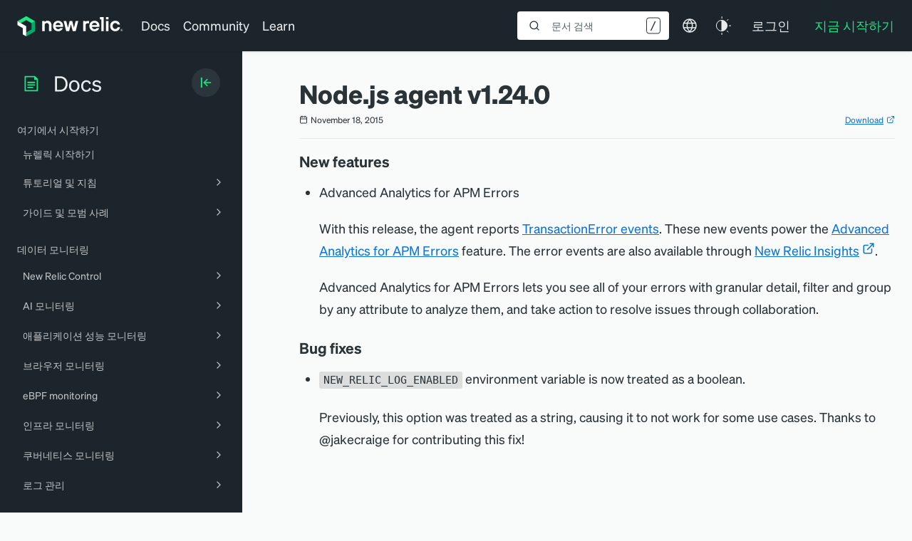

--- FILE ---
content_type: text/html; charset=utf-8
request_url: https://www.google.com/recaptcha/api2/anchor?ar=1&k=6LeGFt8UAAAAANfnpE8si2Z6NnAqYKnPAYgMpStu&co=aHR0cHM6Ly9kb2NzLm5ld3JlbGljLmNvbTo0NDM.&hl=en&v=PoyoqOPhxBO7pBk68S4YbpHZ&size=invisible&anchor-ms=20000&execute-ms=30000&cb=33rhz8dy9abs
body_size: 48704
content:
<!DOCTYPE HTML><html dir="ltr" lang="en"><head><meta http-equiv="Content-Type" content="text/html; charset=UTF-8">
<meta http-equiv="X-UA-Compatible" content="IE=edge">
<title>reCAPTCHA</title>
<style type="text/css">
/* cyrillic-ext */
@font-face {
  font-family: 'Roboto';
  font-style: normal;
  font-weight: 400;
  font-stretch: 100%;
  src: url(//fonts.gstatic.com/s/roboto/v48/KFO7CnqEu92Fr1ME7kSn66aGLdTylUAMa3GUBHMdazTgWw.woff2) format('woff2');
  unicode-range: U+0460-052F, U+1C80-1C8A, U+20B4, U+2DE0-2DFF, U+A640-A69F, U+FE2E-FE2F;
}
/* cyrillic */
@font-face {
  font-family: 'Roboto';
  font-style: normal;
  font-weight: 400;
  font-stretch: 100%;
  src: url(//fonts.gstatic.com/s/roboto/v48/KFO7CnqEu92Fr1ME7kSn66aGLdTylUAMa3iUBHMdazTgWw.woff2) format('woff2');
  unicode-range: U+0301, U+0400-045F, U+0490-0491, U+04B0-04B1, U+2116;
}
/* greek-ext */
@font-face {
  font-family: 'Roboto';
  font-style: normal;
  font-weight: 400;
  font-stretch: 100%;
  src: url(//fonts.gstatic.com/s/roboto/v48/KFO7CnqEu92Fr1ME7kSn66aGLdTylUAMa3CUBHMdazTgWw.woff2) format('woff2');
  unicode-range: U+1F00-1FFF;
}
/* greek */
@font-face {
  font-family: 'Roboto';
  font-style: normal;
  font-weight: 400;
  font-stretch: 100%;
  src: url(//fonts.gstatic.com/s/roboto/v48/KFO7CnqEu92Fr1ME7kSn66aGLdTylUAMa3-UBHMdazTgWw.woff2) format('woff2');
  unicode-range: U+0370-0377, U+037A-037F, U+0384-038A, U+038C, U+038E-03A1, U+03A3-03FF;
}
/* math */
@font-face {
  font-family: 'Roboto';
  font-style: normal;
  font-weight: 400;
  font-stretch: 100%;
  src: url(//fonts.gstatic.com/s/roboto/v48/KFO7CnqEu92Fr1ME7kSn66aGLdTylUAMawCUBHMdazTgWw.woff2) format('woff2');
  unicode-range: U+0302-0303, U+0305, U+0307-0308, U+0310, U+0312, U+0315, U+031A, U+0326-0327, U+032C, U+032F-0330, U+0332-0333, U+0338, U+033A, U+0346, U+034D, U+0391-03A1, U+03A3-03A9, U+03B1-03C9, U+03D1, U+03D5-03D6, U+03F0-03F1, U+03F4-03F5, U+2016-2017, U+2034-2038, U+203C, U+2040, U+2043, U+2047, U+2050, U+2057, U+205F, U+2070-2071, U+2074-208E, U+2090-209C, U+20D0-20DC, U+20E1, U+20E5-20EF, U+2100-2112, U+2114-2115, U+2117-2121, U+2123-214F, U+2190, U+2192, U+2194-21AE, U+21B0-21E5, U+21F1-21F2, U+21F4-2211, U+2213-2214, U+2216-22FF, U+2308-230B, U+2310, U+2319, U+231C-2321, U+2336-237A, U+237C, U+2395, U+239B-23B7, U+23D0, U+23DC-23E1, U+2474-2475, U+25AF, U+25B3, U+25B7, U+25BD, U+25C1, U+25CA, U+25CC, U+25FB, U+266D-266F, U+27C0-27FF, U+2900-2AFF, U+2B0E-2B11, U+2B30-2B4C, U+2BFE, U+3030, U+FF5B, U+FF5D, U+1D400-1D7FF, U+1EE00-1EEFF;
}
/* symbols */
@font-face {
  font-family: 'Roboto';
  font-style: normal;
  font-weight: 400;
  font-stretch: 100%;
  src: url(//fonts.gstatic.com/s/roboto/v48/KFO7CnqEu92Fr1ME7kSn66aGLdTylUAMaxKUBHMdazTgWw.woff2) format('woff2');
  unicode-range: U+0001-000C, U+000E-001F, U+007F-009F, U+20DD-20E0, U+20E2-20E4, U+2150-218F, U+2190, U+2192, U+2194-2199, U+21AF, U+21E6-21F0, U+21F3, U+2218-2219, U+2299, U+22C4-22C6, U+2300-243F, U+2440-244A, U+2460-24FF, U+25A0-27BF, U+2800-28FF, U+2921-2922, U+2981, U+29BF, U+29EB, U+2B00-2BFF, U+4DC0-4DFF, U+FFF9-FFFB, U+10140-1018E, U+10190-1019C, U+101A0, U+101D0-101FD, U+102E0-102FB, U+10E60-10E7E, U+1D2C0-1D2D3, U+1D2E0-1D37F, U+1F000-1F0FF, U+1F100-1F1AD, U+1F1E6-1F1FF, U+1F30D-1F30F, U+1F315, U+1F31C, U+1F31E, U+1F320-1F32C, U+1F336, U+1F378, U+1F37D, U+1F382, U+1F393-1F39F, U+1F3A7-1F3A8, U+1F3AC-1F3AF, U+1F3C2, U+1F3C4-1F3C6, U+1F3CA-1F3CE, U+1F3D4-1F3E0, U+1F3ED, U+1F3F1-1F3F3, U+1F3F5-1F3F7, U+1F408, U+1F415, U+1F41F, U+1F426, U+1F43F, U+1F441-1F442, U+1F444, U+1F446-1F449, U+1F44C-1F44E, U+1F453, U+1F46A, U+1F47D, U+1F4A3, U+1F4B0, U+1F4B3, U+1F4B9, U+1F4BB, U+1F4BF, U+1F4C8-1F4CB, U+1F4D6, U+1F4DA, U+1F4DF, U+1F4E3-1F4E6, U+1F4EA-1F4ED, U+1F4F7, U+1F4F9-1F4FB, U+1F4FD-1F4FE, U+1F503, U+1F507-1F50B, U+1F50D, U+1F512-1F513, U+1F53E-1F54A, U+1F54F-1F5FA, U+1F610, U+1F650-1F67F, U+1F687, U+1F68D, U+1F691, U+1F694, U+1F698, U+1F6AD, U+1F6B2, U+1F6B9-1F6BA, U+1F6BC, U+1F6C6-1F6CF, U+1F6D3-1F6D7, U+1F6E0-1F6EA, U+1F6F0-1F6F3, U+1F6F7-1F6FC, U+1F700-1F7FF, U+1F800-1F80B, U+1F810-1F847, U+1F850-1F859, U+1F860-1F887, U+1F890-1F8AD, U+1F8B0-1F8BB, U+1F8C0-1F8C1, U+1F900-1F90B, U+1F93B, U+1F946, U+1F984, U+1F996, U+1F9E9, U+1FA00-1FA6F, U+1FA70-1FA7C, U+1FA80-1FA89, U+1FA8F-1FAC6, U+1FACE-1FADC, U+1FADF-1FAE9, U+1FAF0-1FAF8, U+1FB00-1FBFF;
}
/* vietnamese */
@font-face {
  font-family: 'Roboto';
  font-style: normal;
  font-weight: 400;
  font-stretch: 100%;
  src: url(//fonts.gstatic.com/s/roboto/v48/KFO7CnqEu92Fr1ME7kSn66aGLdTylUAMa3OUBHMdazTgWw.woff2) format('woff2');
  unicode-range: U+0102-0103, U+0110-0111, U+0128-0129, U+0168-0169, U+01A0-01A1, U+01AF-01B0, U+0300-0301, U+0303-0304, U+0308-0309, U+0323, U+0329, U+1EA0-1EF9, U+20AB;
}
/* latin-ext */
@font-face {
  font-family: 'Roboto';
  font-style: normal;
  font-weight: 400;
  font-stretch: 100%;
  src: url(//fonts.gstatic.com/s/roboto/v48/KFO7CnqEu92Fr1ME7kSn66aGLdTylUAMa3KUBHMdazTgWw.woff2) format('woff2');
  unicode-range: U+0100-02BA, U+02BD-02C5, U+02C7-02CC, U+02CE-02D7, U+02DD-02FF, U+0304, U+0308, U+0329, U+1D00-1DBF, U+1E00-1E9F, U+1EF2-1EFF, U+2020, U+20A0-20AB, U+20AD-20C0, U+2113, U+2C60-2C7F, U+A720-A7FF;
}
/* latin */
@font-face {
  font-family: 'Roboto';
  font-style: normal;
  font-weight: 400;
  font-stretch: 100%;
  src: url(//fonts.gstatic.com/s/roboto/v48/KFO7CnqEu92Fr1ME7kSn66aGLdTylUAMa3yUBHMdazQ.woff2) format('woff2');
  unicode-range: U+0000-00FF, U+0131, U+0152-0153, U+02BB-02BC, U+02C6, U+02DA, U+02DC, U+0304, U+0308, U+0329, U+2000-206F, U+20AC, U+2122, U+2191, U+2193, U+2212, U+2215, U+FEFF, U+FFFD;
}
/* cyrillic-ext */
@font-face {
  font-family: 'Roboto';
  font-style: normal;
  font-weight: 500;
  font-stretch: 100%;
  src: url(//fonts.gstatic.com/s/roboto/v48/KFO7CnqEu92Fr1ME7kSn66aGLdTylUAMa3GUBHMdazTgWw.woff2) format('woff2');
  unicode-range: U+0460-052F, U+1C80-1C8A, U+20B4, U+2DE0-2DFF, U+A640-A69F, U+FE2E-FE2F;
}
/* cyrillic */
@font-face {
  font-family: 'Roboto';
  font-style: normal;
  font-weight: 500;
  font-stretch: 100%;
  src: url(//fonts.gstatic.com/s/roboto/v48/KFO7CnqEu92Fr1ME7kSn66aGLdTylUAMa3iUBHMdazTgWw.woff2) format('woff2');
  unicode-range: U+0301, U+0400-045F, U+0490-0491, U+04B0-04B1, U+2116;
}
/* greek-ext */
@font-face {
  font-family: 'Roboto';
  font-style: normal;
  font-weight: 500;
  font-stretch: 100%;
  src: url(//fonts.gstatic.com/s/roboto/v48/KFO7CnqEu92Fr1ME7kSn66aGLdTylUAMa3CUBHMdazTgWw.woff2) format('woff2');
  unicode-range: U+1F00-1FFF;
}
/* greek */
@font-face {
  font-family: 'Roboto';
  font-style: normal;
  font-weight: 500;
  font-stretch: 100%;
  src: url(//fonts.gstatic.com/s/roboto/v48/KFO7CnqEu92Fr1ME7kSn66aGLdTylUAMa3-UBHMdazTgWw.woff2) format('woff2');
  unicode-range: U+0370-0377, U+037A-037F, U+0384-038A, U+038C, U+038E-03A1, U+03A3-03FF;
}
/* math */
@font-face {
  font-family: 'Roboto';
  font-style: normal;
  font-weight: 500;
  font-stretch: 100%;
  src: url(//fonts.gstatic.com/s/roboto/v48/KFO7CnqEu92Fr1ME7kSn66aGLdTylUAMawCUBHMdazTgWw.woff2) format('woff2');
  unicode-range: U+0302-0303, U+0305, U+0307-0308, U+0310, U+0312, U+0315, U+031A, U+0326-0327, U+032C, U+032F-0330, U+0332-0333, U+0338, U+033A, U+0346, U+034D, U+0391-03A1, U+03A3-03A9, U+03B1-03C9, U+03D1, U+03D5-03D6, U+03F0-03F1, U+03F4-03F5, U+2016-2017, U+2034-2038, U+203C, U+2040, U+2043, U+2047, U+2050, U+2057, U+205F, U+2070-2071, U+2074-208E, U+2090-209C, U+20D0-20DC, U+20E1, U+20E5-20EF, U+2100-2112, U+2114-2115, U+2117-2121, U+2123-214F, U+2190, U+2192, U+2194-21AE, U+21B0-21E5, U+21F1-21F2, U+21F4-2211, U+2213-2214, U+2216-22FF, U+2308-230B, U+2310, U+2319, U+231C-2321, U+2336-237A, U+237C, U+2395, U+239B-23B7, U+23D0, U+23DC-23E1, U+2474-2475, U+25AF, U+25B3, U+25B7, U+25BD, U+25C1, U+25CA, U+25CC, U+25FB, U+266D-266F, U+27C0-27FF, U+2900-2AFF, U+2B0E-2B11, U+2B30-2B4C, U+2BFE, U+3030, U+FF5B, U+FF5D, U+1D400-1D7FF, U+1EE00-1EEFF;
}
/* symbols */
@font-face {
  font-family: 'Roboto';
  font-style: normal;
  font-weight: 500;
  font-stretch: 100%;
  src: url(//fonts.gstatic.com/s/roboto/v48/KFO7CnqEu92Fr1ME7kSn66aGLdTylUAMaxKUBHMdazTgWw.woff2) format('woff2');
  unicode-range: U+0001-000C, U+000E-001F, U+007F-009F, U+20DD-20E0, U+20E2-20E4, U+2150-218F, U+2190, U+2192, U+2194-2199, U+21AF, U+21E6-21F0, U+21F3, U+2218-2219, U+2299, U+22C4-22C6, U+2300-243F, U+2440-244A, U+2460-24FF, U+25A0-27BF, U+2800-28FF, U+2921-2922, U+2981, U+29BF, U+29EB, U+2B00-2BFF, U+4DC0-4DFF, U+FFF9-FFFB, U+10140-1018E, U+10190-1019C, U+101A0, U+101D0-101FD, U+102E0-102FB, U+10E60-10E7E, U+1D2C0-1D2D3, U+1D2E0-1D37F, U+1F000-1F0FF, U+1F100-1F1AD, U+1F1E6-1F1FF, U+1F30D-1F30F, U+1F315, U+1F31C, U+1F31E, U+1F320-1F32C, U+1F336, U+1F378, U+1F37D, U+1F382, U+1F393-1F39F, U+1F3A7-1F3A8, U+1F3AC-1F3AF, U+1F3C2, U+1F3C4-1F3C6, U+1F3CA-1F3CE, U+1F3D4-1F3E0, U+1F3ED, U+1F3F1-1F3F3, U+1F3F5-1F3F7, U+1F408, U+1F415, U+1F41F, U+1F426, U+1F43F, U+1F441-1F442, U+1F444, U+1F446-1F449, U+1F44C-1F44E, U+1F453, U+1F46A, U+1F47D, U+1F4A3, U+1F4B0, U+1F4B3, U+1F4B9, U+1F4BB, U+1F4BF, U+1F4C8-1F4CB, U+1F4D6, U+1F4DA, U+1F4DF, U+1F4E3-1F4E6, U+1F4EA-1F4ED, U+1F4F7, U+1F4F9-1F4FB, U+1F4FD-1F4FE, U+1F503, U+1F507-1F50B, U+1F50D, U+1F512-1F513, U+1F53E-1F54A, U+1F54F-1F5FA, U+1F610, U+1F650-1F67F, U+1F687, U+1F68D, U+1F691, U+1F694, U+1F698, U+1F6AD, U+1F6B2, U+1F6B9-1F6BA, U+1F6BC, U+1F6C6-1F6CF, U+1F6D3-1F6D7, U+1F6E0-1F6EA, U+1F6F0-1F6F3, U+1F6F7-1F6FC, U+1F700-1F7FF, U+1F800-1F80B, U+1F810-1F847, U+1F850-1F859, U+1F860-1F887, U+1F890-1F8AD, U+1F8B0-1F8BB, U+1F8C0-1F8C1, U+1F900-1F90B, U+1F93B, U+1F946, U+1F984, U+1F996, U+1F9E9, U+1FA00-1FA6F, U+1FA70-1FA7C, U+1FA80-1FA89, U+1FA8F-1FAC6, U+1FACE-1FADC, U+1FADF-1FAE9, U+1FAF0-1FAF8, U+1FB00-1FBFF;
}
/* vietnamese */
@font-face {
  font-family: 'Roboto';
  font-style: normal;
  font-weight: 500;
  font-stretch: 100%;
  src: url(//fonts.gstatic.com/s/roboto/v48/KFO7CnqEu92Fr1ME7kSn66aGLdTylUAMa3OUBHMdazTgWw.woff2) format('woff2');
  unicode-range: U+0102-0103, U+0110-0111, U+0128-0129, U+0168-0169, U+01A0-01A1, U+01AF-01B0, U+0300-0301, U+0303-0304, U+0308-0309, U+0323, U+0329, U+1EA0-1EF9, U+20AB;
}
/* latin-ext */
@font-face {
  font-family: 'Roboto';
  font-style: normal;
  font-weight: 500;
  font-stretch: 100%;
  src: url(//fonts.gstatic.com/s/roboto/v48/KFO7CnqEu92Fr1ME7kSn66aGLdTylUAMa3KUBHMdazTgWw.woff2) format('woff2');
  unicode-range: U+0100-02BA, U+02BD-02C5, U+02C7-02CC, U+02CE-02D7, U+02DD-02FF, U+0304, U+0308, U+0329, U+1D00-1DBF, U+1E00-1E9F, U+1EF2-1EFF, U+2020, U+20A0-20AB, U+20AD-20C0, U+2113, U+2C60-2C7F, U+A720-A7FF;
}
/* latin */
@font-face {
  font-family: 'Roboto';
  font-style: normal;
  font-weight: 500;
  font-stretch: 100%;
  src: url(//fonts.gstatic.com/s/roboto/v48/KFO7CnqEu92Fr1ME7kSn66aGLdTylUAMa3yUBHMdazQ.woff2) format('woff2');
  unicode-range: U+0000-00FF, U+0131, U+0152-0153, U+02BB-02BC, U+02C6, U+02DA, U+02DC, U+0304, U+0308, U+0329, U+2000-206F, U+20AC, U+2122, U+2191, U+2193, U+2212, U+2215, U+FEFF, U+FFFD;
}
/* cyrillic-ext */
@font-face {
  font-family: 'Roboto';
  font-style: normal;
  font-weight: 900;
  font-stretch: 100%;
  src: url(//fonts.gstatic.com/s/roboto/v48/KFO7CnqEu92Fr1ME7kSn66aGLdTylUAMa3GUBHMdazTgWw.woff2) format('woff2');
  unicode-range: U+0460-052F, U+1C80-1C8A, U+20B4, U+2DE0-2DFF, U+A640-A69F, U+FE2E-FE2F;
}
/* cyrillic */
@font-face {
  font-family: 'Roboto';
  font-style: normal;
  font-weight: 900;
  font-stretch: 100%;
  src: url(//fonts.gstatic.com/s/roboto/v48/KFO7CnqEu92Fr1ME7kSn66aGLdTylUAMa3iUBHMdazTgWw.woff2) format('woff2');
  unicode-range: U+0301, U+0400-045F, U+0490-0491, U+04B0-04B1, U+2116;
}
/* greek-ext */
@font-face {
  font-family: 'Roboto';
  font-style: normal;
  font-weight: 900;
  font-stretch: 100%;
  src: url(//fonts.gstatic.com/s/roboto/v48/KFO7CnqEu92Fr1ME7kSn66aGLdTylUAMa3CUBHMdazTgWw.woff2) format('woff2');
  unicode-range: U+1F00-1FFF;
}
/* greek */
@font-face {
  font-family: 'Roboto';
  font-style: normal;
  font-weight: 900;
  font-stretch: 100%;
  src: url(//fonts.gstatic.com/s/roboto/v48/KFO7CnqEu92Fr1ME7kSn66aGLdTylUAMa3-UBHMdazTgWw.woff2) format('woff2');
  unicode-range: U+0370-0377, U+037A-037F, U+0384-038A, U+038C, U+038E-03A1, U+03A3-03FF;
}
/* math */
@font-face {
  font-family: 'Roboto';
  font-style: normal;
  font-weight: 900;
  font-stretch: 100%;
  src: url(//fonts.gstatic.com/s/roboto/v48/KFO7CnqEu92Fr1ME7kSn66aGLdTylUAMawCUBHMdazTgWw.woff2) format('woff2');
  unicode-range: U+0302-0303, U+0305, U+0307-0308, U+0310, U+0312, U+0315, U+031A, U+0326-0327, U+032C, U+032F-0330, U+0332-0333, U+0338, U+033A, U+0346, U+034D, U+0391-03A1, U+03A3-03A9, U+03B1-03C9, U+03D1, U+03D5-03D6, U+03F0-03F1, U+03F4-03F5, U+2016-2017, U+2034-2038, U+203C, U+2040, U+2043, U+2047, U+2050, U+2057, U+205F, U+2070-2071, U+2074-208E, U+2090-209C, U+20D0-20DC, U+20E1, U+20E5-20EF, U+2100-2112, U+2114-2115, U+2117-2121, U+2123-214F, U+2190, U+2192, U+2194-21AE, U+21B0-21E5, U+21F1-21F2, U+21F4-2211, U+2213-2214, U+2216-22FF, U+2308-230B, U+2310, U+2319, U+231C-2321, U+2336-237A, U+237C, U+2395, U+239B-23B7, U+23D0, U+23DC-23E1, U+2474-2475, U+25AF, U+25B3, U+25B7, U+25BD, U+25C1, U+25CA, U+25CC, U+25FB, U+266D-266F, U+27C0-27FF, U+2900-2AFF, U+2B0E-2B11, U+2B30-2B4C, U+2BFE, U+3030, U+FF5B, U+FF5D, U+1D400-1D7FF, U+1EE00-1EEFF;
}
/* symbols */
@font-face {
  font-family: 'Roboto';
  font-style: normal;
  font-weight: 900;
  font-stretch: 100%;
  src: url(//fonts.gstatic.com/s/roboto/v48/KFO7CnqEu92Fr1ME7kSn66aGLdTylUAMaxKUBHMdazTgWw.woff2) format('woff2');
  unicode-range: U+0001-000C, U+000E-001F, U+007F-009F, U+20DD-20E0, U+20E2-20E4, U+2150-218F, U+2190, U+2192, U+2194-2199, U+21AF, U+21E6-21F0, U+21F3, U+2218-2219, U+2299, U+22C4-22C6, U+2300-243F, U+2440-244A, U+2460-24FF, U+25A0-27BF, U+2800-28FF, U+2921-2922, U+2981, U+29BF, U+29EB, U+2B00-2BFF, U+4DC0-4DFF, U+FFF9-FFFB, U+10140-1018E, U+10190-1019C, U+101A0, U+101D0-101FD, U+102E0-102FB, U+10E60-10E7E, U+1D2C0-1D2D3, U+1D2E0-1D37F, U+1F000-1F0FF, U+1F100-1F1AD, U+1F1E6-1F1FF, U+1F30D-1F30F, U+1F315, U+1F31C, U+1F31E, U+1F320-1F32C, U+1F336, U+1F378, U+1F37D, U+1F382, U+1F393-1F39F, U+1F3A7-1F3A8, U+1F3AC-1F3AF, U+1F3C2, U+1F3C4-1F3C6, U+1F3CA-1F3CE, U+1F3D4-1F3E0, U+1F3ED, U+1F3F1-1F3F3, U+1F3F5-1F3F7, U+1F408, U+1F415, U+1F41F, U+1F426, U+1F43F, U+1F441-1F442, U+1F444, U+1F446-1F449, U+1F44C-1F44E, U+1F453, U+1F46A, U+1F47D, U+1F4A3, U+1F4B0, U+1F4B3, U+1F4B9, U+1F4BB, U+1F4BF, U+1F4C8-1F4CB, U+1F4D6, U+1F4DA, U+1F4DF, U+1F4E3-1F4E6, U+1F4EA-1F4ED, U+1F4F7, U+1F4F9-1F4FB, U+1F4FD-1F4FE, U+1F503, U+1F507-1F50B, U+1F50D, U+1F512-1F513, U+1F53E-1F54A, U+1F54F-1F5FA, U+1F610, U+1F650-1F67F, U+1F687, U+1F68D, U+1F691, U+1F694, U+1F698, U+1F6AD, U+1F6B2, U+1F6B9-1F6BA, U+1F6BC, U+1F6C6-1F6CF, U+1F6D3-1F6D7, U+1F6E0-1F6EA, U+1F6F0-1F6F3, U+1F6F7-1F6FC, U+1F700-1F7FF, U+1F800-1F80B, U+1F810-1F847, U+1F850-1F859, U+1F860-1F887, U+1F890-1F8AD, U+1F8B0-1F8BB, U+1F8C0-1F8C1, U+1F900-1F90B, U+1F93B, U+1F946, U+1F984, U+1F996, U+1F9E9, U+1FA00-1FA6F, U+1FA70-1FA7C, U+1FA80-1FA89, U+1FA8F-1FAC6, U+1FACE-1FADC, U+1FADF-1FAE9, U+1FAF0-1FAF8, U+1FB00-1FBFF;
}
/* vietnamese */
@font-face {
  font-family: 'Roboto';
  font-style: normal;
  font-weight: 900;
  font-stretch: 100%;
  src: url(//fonts.gstatic.com/s/roboto/v48/KFO7CnqEu92Fr1ME7kSn66aGLdTylUAMa3OUBHMdazTgWw.woff2) format('woff2');
  unicode-range: U+0102-0103, U+0110-0111, U+0128-0129, U+0168-0169, U+01A0-01A1, U+01AF-01B0, U+0300-0301, U+0303-0304, U+0308-0309, U+0323, U+0329, U+1EA0-1EF9, U+20AB;
}
/* latin-ext */
@font-face {
  font-family: 'Roboto';
  font-style: normal;
  font-weight: 900;
  font-stretch: 100%;
  src: url(//fonts.gstatic.com/s/roboto/v48/KFO7CnqEu92Fr1ME7kSn66aGLdTylUAMa3KUBHMdazTgWw.woff2) format('woff2');
  unicode-range: U+0100-02BA, U+02BD-02C5, U+02C7-02CC, U+02CE-02D7, U+02DD-02FF, U+0304, U+0308, U+0329, U+1D00-1DBF, U+1E00-1E9F, U+1EF2-1EFF, U+2020, U+20A0-20AB, U+20AD-20C0, U+2113, U+2C60-2C7F, U+A720-A7FF;
}
/* latin */
@font-face {
  font-family: 'Roboto';
  font-style: normal;
  font-weight: 900;
  font-stretch: 100%;
  src: url(//fonts.gstatic.com/s/roboto/v48/KFO7CnqEu92Fr1ME7kSn66aGLdTylUAMa3yUBHMdazQ.woff2) format('woff2');
  unicode-range: U+0000-00FF, U+0131, U+0152-0153, U+02BB-02BC, U+02C6, U+02DA, U+02DC, U+0304, U+0308, U+0329, U+2000-206F, U+20AC, U+2122, U+2191, U+2193, U+2212, U+2215, U+FEFF, U+FFFD;
}

</style>
<link rel="stylesheet" type="text/css" href="https://www.gstatic.com/recaptcha/releases/PoyoqOPhxBO7pBk68S4YbpHZ/styles__ltr.css">
<script nonce="Kh7llkYApe2pm4ngPeYOqg" type="text/javascript">window['__recaptcha_api'] = 'https://www.google.com/recaptcha/api2/';</script>
<script type="text/javascript" src="https://www.gstatic.com/recaptcha/releases/PoyoqOPhxBO7pBk68S4YbpHZ/recaptcha__en.js" nonce="Kh7llkYApe2pm4ngPeYOqg">
      
    </script></head>
<body><div id="rc-anchor-alert" class="rc-anchor-alert"></div>
<input type="hidden" id="recaptcha-token" value="[base64]">
<script type="text/javascript" nonce="Kh7llkYApe2pm4ngPeYOqg">
      recaptcha.anchor.Main.init("[\x22ainput\x22,[\x22bgdata\x22,\x22\x22,\[base64]/[base64]/MjU1Ong/[base64]/[base64]/[base64]/[base64]/[base64]/[base64]/[base64]/[base64]/[base64]/[base64]/[base64]/[base64]/[base64]/[base64]/[base64]\\u003d\x22,\[base64]\\u003d\\u003d\x22,\x22wqvDrMKYwpPDnsKDbyk7wqZ/P8OxwqXDjsKaI8KuHsKGw7dfw5lFwr3DqkXCr8K6A34WfWnDuWvCmEQ+Z1l9RnfDrgTDv1zDt8OhRgYlWsKZwqfDrUHDiBHDqMKAwq7Cs8OLwpJXw59TO2rDtHrCmyDDsTPDsxnCi8O4EsKiWcKow6bDtGkKXGDCqcOswr5uw6tgbyfCvzg/HQZAw5F/Fzh/w4ouw4DDnsOJwod+YsKVwqt6J1xfXETDrMKMEMOPRMOtYyV3wqB+A8KNTmh5wrgYw4A1w7TDr8OrwqcyYDHDtMKQw4TDtSlAH1tmccKFB2fDoMKMwoldYsKGWVEJGsOFeMOewo00KHw5bMO8XnzDvj7CmMKKw73Cl8OndMOdwrIQw7fDgcKVBC/CiMKoasOpYyhMWcOaCHHCoxcew6nDrRPDhGLCuAfDmibDvkAQwr3DrB/DrsOnNQARNsKbwrp/[base64]/CiCVLwqYvwoXCk1jDjy1Uw6RVwq7CiVDCjMKbV8KKwoPCojRAwojDoE5uScKjbE4zw6NIw5Q7w45Bwr9KUcOxKMOgbsOWbcOhCsOAw6XDunfCoFjCt8KXwpnDqcKzcXrDhDQowonCjMOnwp3Cl8KLITt2wo5jwrTDvzobEcOfw4jCtBELwpxhw6kqRcO3wo/Dsmg1TlVPFMKsPcOowpQ4AsO0VEzDksKEMMOrD8OHwpImUsOoXcKXw5pHexzCvSnDkB14w4VaY0rDr8KeecKAwooIUcKAWsKANkbCucODWsKXw7PCiMKJJk90wrtJwqfDk2lUwrzDjiZNwp/CscKAHXFfCSMIb8OPDGvCsjR5Ui5kBzTDsxHCq8OnE385w45NCMORLcKoX8O3woJRwpXDulFiFBrCtCVbTTVrw5ZLYxXCqMO1IEfCiHNHwoMxMyA1w7fDpcOCw6TCgsOew51Sw4bCjghLwrHDj8O2w6LCrsOBSTNzBMOgSiHCgcKdacOTLifCqS4uw6/ChcOAw57Dh8Kww6gVcsOxCCHDqsOPw6E1w6XDhCnDqsOPesO5P8ONZMKmQUtaw7hWC8OKB3HDmsOiRCLCvl3Dry4/[base64]/w47DoFfDlHPCsD7DlF1YwqPDqMOYw5kLeMOHw4nCv8K2w58vU8KUwoPCicKrTcOhTsOLw5FBNgFAwrvDpUjDqMOcXMOHw4grwoB5MsOTXMOiw7UYw6wkdT/DkAcvw4XCtTknw5AqGRHCo8K9w4HChm3CqmtJPsOLXQ7Cj8Oswr7Dt8Obwq3CoXkuY8KKwr4CWDDCucOywrU8NzkBw6PDi8KtC8Ocw7VxQj3CncKiwowqw6xoYMK7w43CuMKEwo/DjsOTVkvDj05oCn/[base64]/w4A+SRHDlyoYXcK9w4zDgMKxw5U1A3TDojjDnMKdXFLDhSt0QMKoG2bDncORTsOSAMOWwrNAOcO4w67CpcOSw4DCtiZYCz/Drgsnw5Vmw5pDYsKqwqXCpcKKw5g5w4bCkSMfw57Cj8K7w6zDkVMuwo0bwrdIBsKCw5HCkH3CkH/Cq8KcAsKIwpvCsMO8GMOMw7DDncO+wo9hw6dDcBHDqMK5K3towpLCtsKUwoHDjMKIw5pRwr/Dj8OJwrcww6XCsMO3wrrCvMO0UBQgTm/Dq8KEGsOWVB7DsSMfKVvDrSdUw5rCvgXClMOKwoAPwrocXmRDYcKDw7IfAAtywrHDuzslw5rCnsOyMA0uwoEpwovCpcOdEMOOwrbCiXE0wpjDu8OfUS7Cl8K+w7bDpGleHAtHw6BNU8KJSCHDpQPCtcK/c8KCPcOKw7vDqSHCncKlSMKIwpHCgsKDHsOnwotrw7/DjgpUacKvwrIQEynCvn7DjMKMwrDDqsOGw7Zzwo/Col9uHMOCw5V/[base64]/CujVawrjDlsK2TgU2GMOkAhVhSlrDj8KJRMKuwpjDq8OQclkdwoB4AcKLXsOfMcOMC8OOHMOOwr7DnMOCAnXCohI8w47CmcKzcsKLw6J4w5/DvsOTNTosYsOUw53Cu8OxYCYQbMObwqF5woLDs1TDgMOKwqxbEcKjOcOnO8KHwrXCssOdfndVw5YUw4Mbw5/CrFTCmMKjMsO5w6HChDhVw7J7wodOw45FwoLDrgHDumzCmyh0w7rCsMOjwr/Du2jCqcODw4PDr3rCqTzCkHrDhMOFY2DDuDDDnMOtwp/[base64]/CpMOMc0oew73ChEwLTwEObjtRLTpkw4HDqWNZP8OmacKtAxgZRcOHwqHDjA1kK07CrzQZSFEUViHCvX3CixPClD/DpsKwK8OgEsKtC8KIYMOpZlxPFhtHJcKjDFhBw4bCkcOyP8Kgwp9ywqggwoTDpcK2wpk2w47CuzjCpcO+McKKwp98OhdVPjnCmwIOH03DmC3Ck1wqwrs9w4HChzoxUMKqHcO2Q8KWw4XDk1hcKVrCkMONwrstw6QBwp/CjcK6wrEaVBICaMKkdsKqwphGw5xqwqgORsKKwo1Qw6t6wqwlw47DvcOFCcOLfis1w4rCpcKARMOxDwHDtMO5w5nCtcOrwqE4BMOBwrbChAvDtMKMw7vDl8OdasOWw4LCksOlJMKTw6jDoMOtKcKfwrxJHcKwwo/CiMOkYsO/GMO0BR3Cs3sTw5hvw6zCqcKlNMKjw7DDu3hywqLCoMKVwq1Deh/CnMOWN8KUwpHCoDPCn0g9wpcOwo0Fw5xHBUbCgWcsw4XCqcOUbsOBAEjCs8KGwp0bw4rDgBFDwrFYPCXCuHPCriNswpgXwot/w5xBZXzCjcOhw6YyURRpX00STl9rLMOkLQEAw79Zw7LDo8OZwph/Ek9cw6AxDgtZwrbCuMOICUjCgVdBCMKeRG9qVcOZw5rDi8OEwpUeFsKkX0UxOsKPeMOdwqR4VMKJZx/[base64]/Dtk7DjsKbaMK6C8Kcw5Jzw4fDpSZhwojDvsOfw4/DqnHClcO+ZMKaBmxsEysbdT8/w4lRX8KzfcOgw57CvsKcw6bDnw7Cs8OsDHPDvUXCuMOjw4M2LygJwoZxw59Gwo/DocOUw4PCusKYfcOVBiUUw61SwqZzw4Mxw7nDg8KGQB7CrsOQZm/DkGvDtRjDhcKCwrrCusOqDMKfWcOIwphrKcOGfMOCw6cCI0vDk1rCgsOYwozCmAUvfcKZwpsDc3xOWh8ewqzClxLChz9yCnjCtADCjcKow6PDo8Okw6TCql5Two3Dp1/[base64]/[base64]/CmcKSwpjChMKaF3DDtnhAfcOAwqvCjjVEcBx8RGZJPsKjwqF7FTUmKk5ew58QwpYvw6VoN8KOw58pAsOmw5YlwpHDrsKqATMtMRjDt3hbwqTCq8K2azk/wqhHc8OEw6zCgQbCrj8rwoRSScOaRcOUZAzDix3DuMOdwqjDisKdQD8hf35FwpMRw686w63Dr8ObIlbCl8KHw7UpMj11w5sew4jChMOmw7oZMcOQwrXDvRPDtShnBsOkwo1jA8O8QU7DmMKCwphRwrvCuMKxajLDsMKSwpAow70Mw7/[base64]/Dn1x0XsOZw74LdwMNwq8Kw7luL8Ozw6UPwqMrK31dwrpDaMKww4bDh8OBw4YcK8KQw5vDoMOEwpINCTzCicKlVcKIZ2/[base64]/DusOVRG3DjcO6wq5ncT0GSsO8IMKfPBBuP3TDtVLCuxQww6vDgMKVwq1sWS7CiVF6NsKsw4rClxDDu3/CrMKrW8KAwpMVPsKHOE5Vw44lLsO1LhFKw6rDvS4eZH18wq7DjxEmwppiwr4tJWQdW8Oww5BLw7hHW8KDw4c/HcKzHsOsHVnDjMOcSFBEw5nCtcK+XAUZbhfDu8K8wqltGzpmw5wQwpfCncK4McKmwrg9w4/DlQTDgcKXwrbCusO0HsOLA8Ofw7jDrsO+FcKzVMO1wqHDoD3CuzrCh1QICHbDoMKCwofCj23DrcOfwpR7wrbDi3IMw4vDiig/YsOnWHzDqmbDni3DjDPCpMKkw659bsKWesKiNcKbJcOZwqfCssKRw7Rmwol1w6ZIeH/Dik7ChcKVb8O+w6ATw5zDgW/DksOgJEU0fsOkBMKzA0LDs8OGExg7N8Kqw4VzT1LDpH0Uwow0XsOtI146wpzCjHPDhcKmwq43C8KKwqPClmlRwp5efsKiBDrCggDDkWIFcSXCu8O+w6fDjhglemtLHMKYwqEOwrVbwqLDmWo7F1/CjBnCqsK1RSvDs8OywoYuw5otw5UxwotsesKaZ0oML8K/w67ClDc5w4fDlsK1wqd2SsKEe8OWw4cPwpDDlAjCkcK1wofCgcOGwppkw5/[base64]/DkngJYcOswqtJa8OGwqDDoQrDiWDCi1w0eMONw40SwrFEwqBZXlnCs8OWelIDO8K/WkcSwoAeSW3Di8K1wqIvbsODwoIgwpbDhsKtw41tw7zCrhvCrsO7wqQIw73Dl8KSwrJNwr8hfcOKPsKdSyF7wqTDo8OFw7bDt1zDsj4ywo7DtDYmcMO0DF0pw7cmwp9aSAjCuXBawrwBwqbCoMKxwrDCoVtQYcKaw7/CqsKjB8OAPsKqw6wowojDv8OMXcO6PsO0RMOJLWPCj0sXw6HDgsO0wqXDjjLCp8Kjw5IrLS/[base64]/[base64]/HVnCtmXDlD3Cu3bDiR9yw7Y6a8OGTMKPw4woX8K2wrDChMK7w7sRMg/DncOROhF3OcKNOMOBUjzDnHLCh8OWw6o3FkPCmy5FwokZJsOrXWlMwpDDtMOjKsKvwrrCsSN/[base64]/ClMKFanAXEmLCncK4WyYyIUw8KcKOw6HDvTfCth3DpTQpwpUIwqHDmg/CqDVcY8OXw4DDqVnDmMKxMS3CsQhCwo/DgsOxwqVkwrU2fMO9wq/DrMOpAksJdxXCvjsUwpgfwrkGQsKxw7fCtMOQw4MZwqQoBHlGUVbChMOoJTDDgcK+fcKQeGrCicK3w63CrMOcF8OEw4IcbSwGwpvDtcOCWg7Cl8O6w4fDkMOPwpgME8KhZUoJPnlpNMOsX8K7SMOSUBbCuzHDlcK/w7pKfHrDkMOjw63CpAtDeMKewpt2w40Tw4MmwrrCn1kHfyPDtmjCssOFZ8Oewrt3wrLDisOfwr7DqMKCIlNvWnHDt0QFwrfDvgkEHMO4PcKNw4bDmcOjwpfDv8KawqUVWsOuwprCm8KxXMKZw6Anc8O5w4DCkMOWX8KzQVLDij/DscKywpVufx4oV8KQwoHCvcKZwo4Ow5hPw713wq5dwqtPw7EJB8K2Pl8+wqzCnsORworCpcKoeR4pwqPCu8OQw6NBCx7Ck8Ofwp07W8KbWBdcCsKiND5kw6pZKMOoIitVYcKlwpZfd8KURxbCrVsHw6ZhwrHDn8O/w4jCrV7Cn8K1EsKUwpPCm8OqeAbDlMKcwpvCjD3ClnEaw5zDqjgYw4ViMCnCg8K1wrDDrmnCr0DCssKQwoFBw4JQw4IDwqEmwr/DvjQoIMObd8Krw4jCpDk1w45jwp0pAMOkwrXCthzCmcKZXsOfdcKWw5/DuFbDrUxswoHClMKUw78LwqBgw5XDqMOXYiLDpEVrM2HCmBXCsCXCmzIZID3CusK8DxBkwqjCoV/DgsO3LcKrVkd5fsONZ8KIw4nDr2nCg8ODNMO1w47DusK8w5tbeWjDqsKrwqJKwoPDpsOxKcKpS8KXwqvDucO6wrAmRMOrOsKAQMOqwrsAw71kSgJRWxDCr8KJGlzDvMOcw714w7PDrsO0SUTDiFhyw73CilwkPmwHIsK5VMKnQHFsw4PDrHZrw5zCmjB0DcK/TjPDocOKwokewod5wosFwrLCmsKLwoHDnEzDmmhBw61QbsOjSXbDl8OiMMOwLyLDmgkww5jCvUHCu8OWw4rCpwxBFwTCncKcw4EpXMK6wpRdwqXDlDLDkDZJw4oXw5U/wrHDrgJ+w6YUPcKeIF16WXzDqcO+ahnDusOJwr90wrtWw73CscObw7M0dMO1w4wBfC/DssKzw7QTwqYgcMOXwppfK8O9wrrCgmTDlXPCq8OAwpVBeGh2wrh5X8OlZn4Aw4MPEcKqw5TCqWx4bcKPRcKuWMKiFcOxOw/DkVvDq8KAe8K6Lnxpw5ggASPDosO2wrcwTsOEF8Khw4rDjTXCqxfDrwdDCcOGOcKpwprDtnrCmXlbeXjCkzkZw50Qw5I+wrTDs0vCnsOEcifDuMOOw7J1QcKew7XDikbChcK4woMnw7JaYcKML8O3L8KdSsOqO8OFcFvDqnjCqMOTw5rDjSjCgAI5w5opNU/DrsKow6nDicO/d3vDkx7DgMKww4vDjWlvdsKywpZ0w7/Dnz3DjcKqwqQaw68Ie3zDqzIiTmDDi8O/[base64]/DjQYgXcO6PsOiwqEzw4LDiMOZIVxuacKKZMOGa8Onw49Swp/Do8OgIsKZAcO6w5tOTTg7w5s2w6RZdxgbBVLCqMK9NG/[base64]/CgcK/[base64]/[base64]/CnRE1JhoPI8OBfA3Dry/CkgQ7ZlsjfMKGw5vDnMKfRMKpw6gdJsK3OsO+wpEDwogzYsKvwoMswr7Cp1YCTnMXwpnDoi/[base64]/[base64]/Cp8Osw5fDj8KdDg7DlkvCjzDDv1jCm8OxbkTDtSgeGsOLwpkRbMKfGcKgw78PwpHDgH/[base64]/CqlvCuQnCrRwnYVbCi8OdwrHCpcK/MlrCuMOZdwtzPyQrw7PCqcK3fsKjGxjCsMO3FxYaUSgIw7kMYsKPwp/[base64]/CpMOZwqbDr8Oiw4JAHFxDw4/CqsK4w4MDBMOSw73CtMKRMcO5wq/Cj8KCwoXDr2keb8Ohwrpbw4tBN8KUwobCnsK4AC3CgcOPcwnChsKVLhvCqcKZwq3Ch1jDtELCrsOjw4diw4XCmMKlIWPCjGvCk2bCn8OSwonDmz/[base64]/DqVDCnmLCkDJGL8OLWsK/fcKBA8Kyw7BRYcK0Z3Rmw59yPsK9w5vDlg4/HGJPcFckw6/[base64]/w6s0w7VZw4wAd8KuYMOBCXTCg8OeIcK7cSwnWMOLw7kvwp8DE8ObR2FzwrHCiGggIcKANknDtlXDoMKPw5nCt2QHSMKIB8K/AAXDg8OqFR7CoMOjc2bCjsKPZXfDk8KlJTTChDHDtTzDtwvDv3/Dgz8PwobDr8OSacK1wqcfwo5Qw4XCgMKpEiZOCRVKwr/DjcKBw5cbwqXCuGXCuzMAKn/CqcODcyXDv8KoJkzDg8KaQQvDrjrDqcOTLiLCjyfDucK+woQvfcOWHw9Hw5Jlwq7CrsOgw6FTAyUWw7HDv8KAOMOAwpfDucOvw6lTw6MVdzxpLCnDrMKPWV/[base64]/Dons3YsK4dsODDR42w5IECDnDpcKHOsKzw4QWZcKGe1LDp3XChsO8wqLCpMK4woRVI8KNcMKjwpLDmsKkw7Zsw7/[base64]/ZHDDlMOrw7wjFcODBsKuw6g3ZsOCOkl+RSjDrMOKAcO/NMOoFRJ1X8KlGsKbQ1ZIHiPDjsOMw6w9S8ODRQwNP21qw7nCiMOsUEbChALDnRTDtQnClsKuwo8SDcOZwozClCzDgMOoTA3CoVoUSz18SMK/[base64]/VsKUw7wDI8OTw4xTwpVaf1ALeHjDsiFYeHgcw6F8wpPDhcKswq3DuiZMwrNhwrUJFH0BwqDDssO1ccO/XsK2d8KAUkQCwos8w7LChFfDnwnCv256BcOBwr9rI8KZwrBSwobDvU/[base64]/DnwocAR/DisKnYkogNHNswpzCtxxKGnEMwqFTHsOlwoczUMKzw5gUw5goesOFworDpUEawpvCt0XCisOoV1rDocK/W8ObfcKFwqDDu8KKKSIgwoHDhCxXR8KLwpQJdWbDlDovwpwTLVERw4nCmzsHwozDkcOODMK3worCgHfDk2h5woXCkBRzaxhSH1jDqTtzEcO3cQbDksONwrBWZB8ywrMewoAPCU/CmsO5UmR5Nm4awrvCuMOyDBnCgXfDo1YrRMOTdMKKwpcrw7zCq8O+w4LClcO5w4EpW8KawoRXcMKhwrXCp07CpMO+wrnCkFBpw6zCj2TCqy/Dh8OweSfCqEZkw7fDgiVnw4XDssKJw7TDhWfCjMOIwpRFwoLDoQvDvsKFdVl/[base64]/Ckh9+wqTCtVUie2LDsF40EcOSwqo4UMO6Nnd1w6vCi8OxwqPDjMOnw6XDk33Dl8OKwoXCgU/DkcOnw77Cg8K5w5xLFTrCmcKBw7zDicKbeBAiD3HDn8Oew4wRccOsecOtw5JWZcKBwodswpTCj8O4w5DDncK+wpHCnDnDrwvCrFLDoMO2V8KLTMOXesOXwovDosKUHX/[base64]/CtsOoecKUw5HDksO/[base64]/wrnCncK1EBDCrcK1B8K/[base64]/EMKxA8OuwqTCt3zCrMKbw6HCjcOyOcOowoXDlMKoNBTCgcK5McOCwogZOTIGH8Oxw4l2OsOSw5PChS7DlcK6Xg/[base64]/DqMKFKsOiEMOFwqrDm8KAwrbDjGrDnX4iO8KpTXnDu8Kuwo8nwo3CicK4wq3CvhRaw5k2wpzChHzDng1TEQp4N8OTwpvDtcOhW8OSV8OMbMOBTBtfQzlyAMK1wr1KQSXDoMO6wqfCoXAcw6fCqgpHK8K+ZD/DlMKbwpHDocOiU11aEcKSe3nCnCUOw6jCgcKnKsOWw6rDjwvDpBLDvGLCjADCqsOew7bDlcKjw6QHwr3DkQvDq8KLIx5dw5YswqrDnMOAwo3CicKBwotLwr/DnsKFMlDCn1zCll9WScO2esO0GWB2HyPDuXodw5Mdwq3Dh0gjwqkfwo5mIjHDq8K0wqPDt8KTTcKmP8OJdUPDjFfCmFXChsKnMmDChcOFOQkrwqPCoELCk8KjwqTDghLDnX9/[base64]/CusOmXcKPdsO6woYhUBzDk2IaY8Oaw7xiw5/Dt8KpbsKewqjDoABNQiDDoMKbw7bDpxPDvcKiR8OodsKEHhnDi8KywrDDr8OWw4HDtcK/flHDtBtFw4UydsKsYsO/FAvCmAgGUDQxwpjDi2EBUyVBcMO+E8Ofw7t9wpsxZsKOG2rCjhrDqcKbEVLDnAlsG8KuwrDCllzCp8KKw6VlYT3ChsOawoTDtkcRw7jDrH7DgcOnw5bClXzDmkzDrMKDw5BpMcOgNcKfw5tLF3jCnk81SsOywqstwrvDq1rDn17CscOrwp7CiBbCl8K7wp/Dr8KpXCVFB8Ksw4nChsOQbDjCh3TCucKSUkvCu8KkXMO7wrnDqHvDgMO1w7fCnxZGwpkYw6vCqMK7wrXCiUcIeBbDunDDncKEHMKUFjtLFSAUSMOvwo9zwp/[base64]/[base64]/UcOywp7DghLCgcOmwogewoNjCRkLfl8Nw5LCjcKlw68cFkbDjTnDssOEw67DtwPDpcOvBQbDtMKuf8KhVcKywqzCiyHCk8Kzw4vCkyjDi8OLw4fDnMOVw5Z3w7c1QsOwS2/Co8KgwoXCkU7ClcOrw4HDsgUyP8Odw7LDv03Ch0bCjcO2L1bDo17CssOSQyLCkEptfcK6wpDCnDpvchLCj8K6w5E+a3oSwqzDlB/DqmJ/H1Vxw5fDtwY+Hk1CMhPCjFBbw7LDknnCtwnDsMKcwq3DgWwPwoxLY8Oxw5TCocKAwo7Dm2c2w49Zw53DpsKaGEgrw5vDssO+wpvCvl/CisODAjA6wo8jVwM/w4HDmQ0yw7Nfw58Ef8OmUR4pw6tcdMORwqk5DsK6wo/CpcOJwooXw73ChMOKR8KRw4vDusOJY8O9TcKLwoYFwpnDgCZuG0/[base64]/ChwMdwo3Csm5RV8O8wpIUbEbDjMKDcmTCr8OkdMKcF8OUMsKDODDCi8K6wp7Ct8KWw4TCq2ptw4p7woNlwoFIScOxw6F0PXvCtMKGb2PCgUB8O1tjVBLCpsOVw4/ClsOQw6jCqFzDgC9vFTPCm2pbN8KIwpHDqMOuw43Dv8OMOcKtHWzDlMOgw7Vcwpg6U8KgDsKfbcKcwrlaJRBKc8KgRMOtwq/[base64]/[base64]/woLCiMKPw7ocw4ZHDE7Ckisaw68jwr/Ci8OmWT/[base64]/[base64]/CvsOXw7R4woEYwoMETcOJwpLDsyFIw70kSFN1w65QwqVsWsKGSMOuw7LCjsKHw51iw5/CnsOewp/DnMO+ER3DkgLDhBARIWlTWV/Dv8O3b8K+RcKFFsO6MsOuZcOpGsOww5PDvw4vTMKvYkguw4PCtBbCp8O2wrfCth/DpA4kw4McwpPCu0Q0w4DCu8K9wofDsmDDg3/[base64]/w4DClMK7GcO2wpXDk15gwpVkwoJAwpdwOsKHw7BQVmxQExbCkmTCt8OVwqHCnxzDhcOMJAHDnMKEw7PCjsOiw53CuMKnwo4+wr8UwrBrXD1Tw5kmwpoOwqnDgiXCqWFmeC1twrDDjzd/w4bDjcO+w6rDlygQE8K7w6Ugw6rCksOwasO9CiXDjDzCsm/DqWNyw4QewpnCqxQdZ8OTKsO4UcKlw5IIImRQbEHCscOPHn0/wrDDg1LCkhHDicOyeMOsw6kNw55Pwpcpw7DClCTCpyJ3YigXRH3ChhXDjhvDtzFOQsO/wqBWwrrDnlzCmsOKw6fDscKMP1LCvsOew6AEwoTCocO+woITS8OIAsKywoDDosKswpBlwogEIsOuw77CmMOAMcOGwqwVCsOjwp4pX2XDtzrDusKUZcOdc8KNw67DlAdab8OuccOgw746w59bw45Aw5FkasOtIXPCgHF+w4wGNn1yWk/CrMK0wqA8U8Kew67DhcOaw6ZheQIGEcOuw5cbw7pTMVk0Y2TDhMObNCTCt8Osw7wgIA7DosKNw7LCrF3DmSTDs8KmRzTDiUcRbRXDr8O6woPDlsKka8OBCRtzwr4+w4zCjsOuw43Dji0eJkJkBxVQw4NTwqlrw5wXUsKZwolmwqEFwp/CnsOWBsKzKApMWBXDkcO1w5o1DcKswpo0ZsKawqBSCsO9UsKCaMORJ8Ohwq/DowPCvMKLd2dqasOew4J/woHCtkBvH8K2wroXIh7CgCN7PRsQGA3DlMK4w4fCsULCmsKHw60Tw4IkwoIXKMKAwosbwp4Sw7vDiVZgCcKTwrsyw7cqwpvChm8Qal3Ci8OrCg8Vw6nCvcKLw5/CqGnDg8KyH0wlIGMCwqYewpzDhFXCv2Bmwq5KfGjCjcKwR8K1X8KowpTCtMKPwozCuF7DkUouwqTDjMKHwrYEfMOxbxXCosKjegPDoi14wql2wrB1WgXCgVdUw5zCnMKMw7A7wqIswoHChWVzGsKNwp49w59GwqE/[base64]/CqMK0TMOkwq7Dt34qwojDrhENw6d1wojCiRQlw5TDrcOUw4B3NsK0LsOSYCjCjSxYVWozR8KqWMOiw6xYJ1fClk/CmFvDn8OEwpzDvV4ZwqDDkkzCvTHCm8KUPcOcfcKQwpjDu8O/[base64]/Dn2rCscKua8Kdw6Fmw4DChgg1w58gwpXDucOdTQM/w5FvR8K4A8OBMi16w4DDg8OeQQRXwrDCoGIow7EGOMKPwoV4wod4w70zDMO8w7sZw4AAZ0pMcMOawowNwrPCv1chTUbDiidYwovDrcOFw6cvwo/CigBoXcOOa8Kbc30UwqcywpfDlsKzPcOKwq45w6YqQcKzw6VWSztmHsK4csKcwrXDlcK0IMOjeDrDlEVxATtSUHdEwr7CrMO/CcKhOsO0woXCtB3CqErCui1NwrRpw4/DhW8cMQp6DsO5UkVFw5XCin/CosKRw6dswr/CrsK1w6/Ch8K/w5shwo3Cqn9ew6nCv8KhwqrCnMO/[base64]/[base64]/Ct25nw5lKHjx5w6drw43DlsK3P0rCinTCo8O5ZDnCngfDhcOnwr9TwonDqMO2BUPDtw8VdCDDp8OBwpHDu8KQwrNeVsK1IcK0w5xDDBlvTMOVwrN/w70OTzAiBzUPe8Khw7gwRiUPf2fCoMOJAsOswrLDl0DCvcOmbRLCiDrCi1lIdsOuw4EMw4LCocKbwrFKw65Mw5oVHnx7A1wJPnXClsKkTsK7RjUiA8O4w74MScOuw5pSbcKtXDpqwqoVO8Opwr/CjMOJbilgwppBw6XCny3ChcKuw59uHj/CpcK7w43CoSxmC8OCwqjDjGvDisKHw5sKw7BOahLCi8Omw7fDv0/DhcKUTcOAT1R1wovDtzQ6fHk8w5ZRwo3CgcOYwr3CvsOBwpXDmDfCgMKvw79Hwp4Cw6gxBcKyw7XDvnLClSnCgAZAA8KiFMKhJHYPw50ZbMOAwrMnwoZgV8KZw5sXw4pVQcOGw4xcAMK2N8OAw6wcwpg7LcO+wpw7MAtgTCJvw4QTeA/[base64]/Donsfclogw7Rdw64GLMO1DsK0AjvCq8OnbcOaGsKCYWvDnn5sNUUAwppXwqAfBV4IFXYww4fCrsO2G8OKw4/DjsOdVsKLwrLCl3YresK6wrYswoR0TlvDlX3Cr8K4woTCk8KKwpbDg0oWw6TDtXx7w4Q+UmlGccKuU8KkHsOxw4HChsOzwqDCk8KlN0EvwqhsVMOpwrTChyoibMOfBsOYTcOUw4nCuMOUwqzCq0AvSsK8N8KTQWdSwobCmsOtb8KIfsK/b00fw7LDsAgMOy8twrHCik/DucKvw47ChH/CuMORegXCo8KhN8K2wq/CtU1iGMO+K8OPPMOiMcKhw7DDgw3ChsKDIXBVw6cwWcKKCC4/JsKpBcODw4bDn8Kjw6fCusOqI8KOfTECw7/CjMKowqs/wprCuTHCisK6wrDCgW/[base64]/ChCVmc2jClig8w5EKYcOtFcKVw5/CqmjChwLCp8KHd8Oaw7PDp3HDtA/[base64]/CjFvCjcOmwqVQwrzChMOvTMKpKDUkw4IwPcKTZsKWZgpObcKcwr/[base64]/CksK5eMOpwoB1Y8KUw6RIK8Okw7hMFhXCvVrCqQ7DgcKRc8OVw6/[base64]/CiBTDisOFG8KQKcOhScKufsKtw6zDmsOfw4wYc0/CqwPCg8OBVcKAwoTCgMOWPXQSQsO+w4Bhcw8qwph+Ij7CucOlM8KzwpcMecKPwrouw7HDtMK8w7nDh8O/wpXCmcKvSG/CiyB4wqjDol/ClXnCgsKgKcO0w5hWAsKjw4gxXsOlw41/XlgMw7Bvwq7ClsKuw4XCqMOVXDh/UcKrwozCrGfCm8O0b8KVwpXDs8OAw53CrGvDuMOBwrJlOsOLQnAOP8KgBh/Dj1MaXcOmOcKNw6BhI8OYwpfClxUBDl0Pwo0vwobDmMOmwpDCqsKbGihgd8Kkwq8NwpDCjkhFfMK1wprCtMOmGDFdJsOlw4ZcwqDDisKTNEbCukPCgsKOw5l0w7HCncK+X8KIY1/DsMOZGV7ClMOZwqrCmsKNwqhhw5zCnMKETMKiScKFaUvDpMOLMMKZwokadCxlw6LDuMO6DXglM8Oww4w3w4fCjMO3JMOgw6sfw4YvP0sawoJTwqV6czxGwo0QwrvCt8K9wq/Cp8OLG0DDl3nDoMODw5IjwogLwocSw6M8w6d7wq7DksO8Z8KUVMORdSQFwqrDnsK7w5bChMOhwrJSw5rCm8O3YRAEEMKSCsOrExgDwqHDlMOZHMO1ZBAvw6nDtV/[base64]/CjMKhY2LCi8KudcKTwpgtwr/CmcKxdBjCvD92OcKpwpDDuhHDpDlyQ0fDg8OuaG7CuETCq8OoNycmJVXDuB3CjMKPfRLDl1jDqsO2TcOQw64Jw6rDo8Ofwo5Yw5TDqgxdwozClz7CjSrDgMO6w4AKcgXCq8K4worCmxnDhsO+EcKZwr0OO8OaO3bCucKxwr/DskzDlkNkwoV5FXc7Nh4Mwq0hwqTCg0tFBcKfw7xAU8KZw4fChMOfw6LDqw5sw7w1wqkkw613bBjDgykcA8KDwpbDoCfChxxvLEvCpsOlPsOOw4bDp37Cqyppw5pOw7zCkjPDkVnCvcOhE8O9wpIKA1/Cn8OCPMKDYMKqVMObFsOaOsKgw6/CgVh3w5AMeBY9wopyw4EFCgN8AsOTI8Ouw7DDncK6KljCnA1VYhzDggrCvHbCm8KEfsK9D0nDgS5YbMK9wrXDscKdwq1ycQZQwp08JCLDmDU0w4xdw4kjwpbCkHTCm8OIw5jCiwDDkVdLw5XDk8KqJcKzSnrCpsOYw5Zgwr/Dunche8OTFMOswqxBw7s+wrUcHcKbYCA1w7jDp8Onw7LCtmHCqMOnwqcnw5MeQmIBwrg1AUN/U8KUwrTDiyzCisOWA8O8wrlkwqbDvURKwpHCk8Ktw4FfcsKIHsKrw6NGwpPDqsKgCsO/cDIiwpN1wrvCkcODBsO2wqHDncKYwpHCjSk8GMKTwpsvTSo0woPClRbCpTTCv8KjC2TCsibDjsKSBi8NIhYRI8OdwqhZw6ZfAinConNNw4PCoBxiwpbDog/[base64]/VAnDvsOzw7xVw7vDhV1iDMKVw60KAzbDgFsdwpzCk8OEA8KMZ8KHw6RPV8OIw5XCs8Olw5pKccKMw4LDtVx5ZMKpwpDCkFzCuMKvSGNiUsOzC8Ojw7BbCsOUwoQAeVAvw6gxwqU6w4XDjyDDgsKBOlU/wo4lw54qwqo4wrZiFsKrScKgZMKbwqwHw5QfwpnDlGNTwqItwqrDqn7CqmUeTD09w6dVKsOWwpzDocO/w43DucKEwrMRwrpAw7Qtw6cdw4TCrnDCvMKYOcOtVnd5RsKfwoh+HMOpLAZDecONdw3DlRMSwqcKTsK7dGfChzLCsMKQHcO8w6zDrmPCqRzDng5RDMOdw7DDnn8KTnHCpMKPD8O4w4QUw4siw4/CvsKBTXwjVTp/O8KHBcKBKsO0YcOEfgs9JG5iwqcVHcKFPsKrbcO+w4jDvMOQw793wq3Crgxhw446w5fDjsKhOcKUT0cgwqbDpkYKXhJnOy1jw44fZcK0w4fDhTbCh1HCqn8OF8OpHcOTw5/Cg8K/dBDDr8KsAV7DucOTR8OQMHtsZMOAwr/[base64]/woBZScK8woPCuFZDwrl0WMKRwrdBwr13XHhVw5UIF0FcPTvCrcK2woJsw43DjUN0NcO5VMKWwp4WCAbCr2Uxw6p2RsK1wrRHR2PDpsOCw4IrRUZowr7Csn1uVVkGwrpUfcKkU8KPM31AX8O/KT3Dp3jCoTh0LQ5DXcOCw5fCg3JFw78OFU8UwoN4X0HCujvCnsOAcQF7YMOWR8OvwoE7wrTCl8KSeipBw7/Ch3Rewq0BDsO3XT4YajEKXcKWw4XDo8OlwqbCmMOiw4V5wrpeVjnDqsKeZ2XCgDRNwp01a8OHwpzDlcKEw5HDlsOIwpMqwokvwqrCm8KlDsO/wr3Dm2w5TGbCnMKdw7pQw5Nlwo8Ww6vCpxwvQRlFB0NSG8KmAcObCMKewoXCrMOVZsOcw5dKwrJxw7EqGFTCqB48ax/CqDTCgsKJw5DCtFhlesO/w57Cu8KTbcOpw4bCuGFDw6fDgUBdw4UjHcKKEUjCh2FOE8KjJMK/PMKcw4tuwpsReMONw4vCksOqFXrCmcKJwoXCgcK4w5gEwrQdeA4Owo/[base64]/DlMKcdk5JCcKfBcKGKsKCwogjwrVyIiPCjiordsKpwostwrjDiSvCuybDgQPCosO5wqLCvMOYOjQZcMOPw67DgcKtw7/DvsOyMkDCiFnCjsOXQMOewoN3wqbDgMOywqIGw79zQBUVw6vCsMOeCcKZw4tDwqTDr1XCsUvCtsOsw6fDg8O0W8KQw6EEwojCqMKjw5MqwpjCuxvDvhrCsXcwwrvDnTbCqhgxdMKXbMKgw71+w5PDhcKzc8KGDUVRK8K8wrnCssOmw7jDj8Kzw6jDlMOEH8KOZS/Crn3ClsKuwq7DoMKmw5LCqMKlHMOmw4gpTWFWK17CtMOcNMOAwql1w7kcw6PDvcKTw6sfwpXDj8KabsOow7VDw5MVLMOQUhzCpV7Dn1EWw6zCrMKbCyXCh3sQPmDCtcK/[base64]/Ch0o5dkvDtcODwqR9GU3Dkn1kMm8EwoxZw7XCq0svbcOnwr1LdMKhbj8sw706V8KWw6RcwrpYIkdDTMOxwr9tUWjDj8KRU8K+w7Y4DsOIwr8rQEHDgXfCpx7CtCjDq2sEw4Z+QMOxwrdhw4YnRWPCjMOzK8Kpw7nDnX/Dvxpww5/CtmvDs1DDv8KiwrXCrDcTZnzDtMODw6N1wpthF8K5MVXCj8OdwqrDr0NcGyrDk8K9w44uCnLCisK5w7t3w4/CucOWXWImZ8Kfw5kswqrDr8O+e8Kow7vDpsOKw6t8cyJwwpjCtXXCgsKUw7HDusKAPcOewrDCqCJ0w4XDslkhwpjCj1oBwqklwqXDqWcSwq0Aw5PCq8OmeznDsEPCgi/CrggUw6fDpErDoAfDsmbCucKrwpTCsFYOacOWwqHDmRVqwo3DnRfChjzDscOyRsK9Z1fCrsKSw7HDokrDpQdpwrAYwr7DocKTKsKbDcKMccOfwq9Bw7FowoUYwqYqw4nCiVvDkcKFwpzDqcK/w7rDusO+w4h8JyjDpGJQw7EaaMOlwrNgTsOKTCRcwqEKw4F/w7jDkybDhFTCnAPDn1U/Tgh4O8KyXi3CncOkw7lBLcOSIcKWw5vClX3CtsOYSsO5wocowphsDSRdw4lXwpFuD8Onf8K1cxF6wp7DpMO3wo/CkMOsCMO2w6bDm8K6SMKvIBPDvyrCoE3Co2vCrsOVworDjsOzw6PCnT9mGyYsYsKew5HCtxd+wotVQyPDujzDn8OewojCjAHDlQHDqsKqw7fDpcOcw4nDg3h/[base64]/[base64]/CoH9uwp7CnDRNSCEnwogcw4/Dt8OEdsKbw4PCpsOoNsO3BsK5w40Kw5XDn1ZGwq8CwrJlJsKWw6vCtMO8PkPCjcOew5pHEsOfw6XCkMKhJMOMw7U/azLDhUglw5bCiSnDt8OgHsOmCR09w4PDlScbwoM/SMOqHmvDtMKDw70zw5DCtMKKD8Kgwqw4FMOCesOTw6FMw5tiwqPDssK8w7x4wrfCssKLwoTCnsKbIcK3wrcoQ08RUMK/ZSTDvUjCgW/Dj8K6S0Akwqp9w7c9w6jCqC9nw4HCoMK/wrQnRsK+wqjDgD52wr8nFB7CliIwwoFROD8JBDfCuHxnZlxbw6xsw6tMw7nCnsO8w6rDo23Dji0owrXCo2J4XR/CmMKIbBIYw6tUegvDuMObwqXDoUPDvMOZwq1ww5zDlMOgNMKnw50kw4HDlcO8QsKpLcKww5rDtzvCq8OXW8KLwoNMwqoyYcOWw4Epw6A2w4bDtQ/Dr3DDnTx9eMKLUcKEDsKyw7oNTUlXJMKQSXTCti1GVcO8w6Z8RkEEwozDsDDDkMKvQ8OowpzDsHbDmcOWwqnClHgsw5LCjX/[base64]/MXzDh3U\\u003d\x22],null,[\x22conf\x22,null,\x226LeGFt8UAAAAANfnpE8si2Z6NnAqYKnPAYgMpStu\x22,0,null,null,null,0,[21,125,63,73,95,87,41,43,42,83,102,105,109,121],[1017145,797],0,null,null,null,null,0,null,0,null,700,1,null,0,\[base64]/76lBhnEnQkZnOKMAhmv8xEZ\x22,0,0,null,null,1,null,0,1,null,null,null,0],\x22https://docs.newrelic.com:443\x22,null,[3,1,1],null,null,null,1,3600,[\x22https://www.google.com/intl/en/policies/privacy/\x22,\x22https://www.google.com/intl/en/policies/terms/\x22],\x22b8egcTaRKpug5kjuyWa9vLsGkXF7QUpf4PoPOsqc1I0\\u003d\x22,1,0,null,1,1769228580588,0,0,[10,221,140,109],null,[60,122,143,169,120],\x22RC-LlNVHlMC_x6-gw\x22,null,null,null,null,null,\x220dAFcWeA6wUIFUxPOrwlVdttLmrAUu5pdIQ2Y-8kfBboIrt_MAmbKF5UZH26c6npgjAJtr7_a4-u2086YnB1vOxaCeWCDUq6FOOA\x22,1769311380371]");
    </script></body></html>

--- FILE ---
content_type: text/html; charset=utf-8
request_url: https://www.google.com/recaptcha/api2/anchor?ar=1&k=6Lfn8wUiAAAAANBY-ZtKg4V9b4rdGZtJuAng62jo&co=aHR0cHM6Ly9kb2NzLm5ld3JlbGljLmNvbTo0NDM.&hl=en&v=PoyoqOPhxBO7pBk68S4YbpHZ&size=invisible&anchor-ms=20000&execute-ms=30000&cb=sxzi1fb4bg5
body_size: 48415
content:
<!DOCTYPE HTML><html dir="ltr" lang="en"><head><meta http-equiv="Content-Type" content="text/html; charset=UTF-8">
<meta http-equiv="X-UA-Compatible" content="IE=edge">
<title>reCAPTCHA</title>
<style type="text/css">
/* cyrillic-ext */
@font-face {
  font-family: 'Roboto';
  font-style: normal;
  font-weight: 400;
  font-stretch: 100%;
  src: url(//fonts.gstatic.com/s/roboto/v48/KFO7CnqEu92Fr1ME7kSn66aGLdTylUAMa3GUBHMdazTgWw.woff2) format('woff2');
  unicode-range: U+0460-052F, U+1C80-1C8A, U+20B4, U+2DE0-2DFF, U+A640-A69F, U+FE2E-FE2F;
}
/* cyrillic */
@font-face {
  font-family: 'Roboto';
  font-style: normal;
  font-weight: 400;
  font-stretch: 100%;
  src: url(//fonts.gstatic.com/s/roboto/v48/KFO7CnqEu92Fr1ME7kSn66aGLdTylUAMa3iUBHMdazTgWw.woff2) format('woff2');
  unicode-range: U+0301, U+0400-045F, U+0490-0491, U+04B0-04B1, U+2116;
}
/* greek-ext */
@font-face {
  font-family: 'Roboto';
  font-style: normal;
  font-weight: 400;
  font-stretch: 100%;
  src: url(//fonts.gstatic.com/s/roboto/v48/KFO7CnqEu92Fr1ME7kSn66aGLdTylUAMa3CUBHMdazTgWw.woff2) format('woff2');
  unicode-range: U+1F00-1FFF;
}
/* greek */
@font-face {
  font-family: 'Roboto';
  font-style: normal;
  font-weight: 400;
  font-stretch: 100%;
  src: url(//fonts.gstatic.com/s/roboto/v48/KFO7CnqEu92Fr1ME7kSn66aGLdTylUAMa3-UBHMdazTgWw.woff2) format('woff2');
  unicode-range: U+0370-0377, U+037A-037F, U+0384-038A, U+038C, U+038E-03A1, U+03A3-03FF;
}
/* math */
@font-face {
  font-family: 'Roboto';
  font-style: normal;
  font-weight: 400;
  font-stretch: 100%;
  src: url(//fonts.gstatic.com/s/roboto/v48/KFO7CnqEu92Fr1ME7kSn66aGLdTylUAMawCUBHMdazTgWw.woff2) format('woff2');
  unicode-range: U+0302-0303, U+0305, U+0307-0308, U+0310, U+0312, U+0315, U+031A, U+0326-0327, U+032C, U+032F-0330, U+0332-0333, U+0338, U+033A, U+0346, U+034D, U+0391-03A1, U+03A3-03A9, U+03B1-03C9, U+03D1, U+03D5-03D6, U+03F0-03F1, U+03F4-03F5, U+2016-2017, U+2034-2038, U+203C, U+2040, U+2043, U+2047, U+2050, U+2057, U+205F, U+2070-2071, U+2074-208E, U+2090-209C, U+20D0-20DC, U+20E1, U+20E5-20EF, U+2100-2112, U+2114-2115, U+2117-2121, U+2123-214F, U+2190, U+2192, U+2194-21AE, U+21B0-21E5, U+21F1-21F2, U+21F4-2211, U+2213-2214, U+2216-22FF, U+2308-230B, U+2310, U+2319, U+231C-2321, U+2336-237A, U+237C, U+2395, U+239B-23B7, U+23D0, U+23DC-23E1, U+2474-2475, U+25AF, U+25B3, U+25B7, U+25BD, U+25C1, U+25CA, U+25CC, U+25FB, U+266D-266F, U+27C0-27FF, U+2900-2AFF, U+2B0E-2B11, U+2B30-2B4C, U+2BFE, U+3030, U+FF5B, U+FF5D, U+1D400-1D7FF, U+1EE00-1EEFF;
}
/* symbols */
@font-face {
  font-family: 'Roboto';
  font-style: normal;
  font-weight: 400;
  font-stretch: 100%;
  src: url(//fonts.gstatic.com/s/roboto/v48/KFO7CnqEu92Fr1ME7kSn66aGLdTylUAMaxKUBHMdazTgWw.woff2) format('woff2');
  unicode-range: U+0001-000C, U+000E-001F, U+007F-009F, U+20DD-20E0, U+20E2-20E4, U+2150-218F, U+2190, U+2192, U+2194-2199, U+21AF, U+21E6-21F0, U+21F3, U+2218-2219, U+2299, U+22C4-22C6, U+2300-243F, U+2440-244A, U+2460-24FF, U+25A0-27BF, U+2800-28FF, U+2921-2922, U+2981, U+29BF, U+29EB, U+2B00-2BFF, U+4DC0-4DFF, U+FFF9-FFFB, U+10140-1018E, U+10190-1019C, U+101A0, U+101D0-101FD, U+102E0-102FB, U+10E60-10E7E, U+1D2C0-1D2D3, U+1D2E0-1D37F, U+1F000-1F0FF, U+1F100-1F1AD, U+1F1E6-1F1FF, U+1F30D-1F30F, U+1F315, U+1F31C, U+1F31E, U+1F320-1F32C, U+1F336, U+1F378, U+1F37D, U+1F382, U+1F393-1F39F, U+1F3A7-1F3A8, U+1F3AC-1F3AF, U+1F3C2, U+1F3C4-1F3C6, U+1F3CA-1F3CE, U+1F3D4-1F3E0, U+1F3ED, U+1F3F1-1F3F3, U+1F3F5-1F3F7, U+1F408, U+1F415, U+1F41F, U+1F426, U+1F43F, U+1F441-1F442, U+1F444, U+1F446-1F449, U+1F44C-1F44E, U+1F453, U+1F46A, U+1F47D, U+1F4A3, U+1F4B0, U+1F4B3, U+1F4B9, U+1F4BB, U+1F4BF, U+1F4C8-1F4CB, U+1F4D6, U+1F4DA, U+1F4DF, U+1F4E3-1F4E6, U+1F4EA-1F4ED, U+1F4F7, U+1F4F9-1F4FB, U+1F4FD-1F4FE, U+1F503, U+1F507-1F50B, U+1F50D, U+1F512-1F513, U+1F53E-1F54A, U+1F54F-1F5FA, U+1F610, U+1F650-1F67F, U+1F687, U+1F68D, U+1F691, U+1F694, U+1F698, U+1F6AD, U+1F6B2, U+1F6B9-1F6BA, U+1F6BC, U+1F6C6-1F6CF, U+1F6D3-1F6D7, U+1F6E0-1F6EA, U+1F6F0-1F6F3, U+1F6F7-1F6FC, U+1F700-1F7FF, U+1F800-1F80B, U+1F810-1F847, U+1F850-1F859, U+1F860-1F887, U+1F890-1F8AD, U+1F8B0-1F8BB, U+1F8C0-1F8C1, U+1F900-1F90B, U+1F93B, U+1F946, U+1F984, U+1F996, U+1F9E9, U+1FA00-1FA6F, U+1FA70-1FA7C, U+1FA80-1FA89, U+1FA8F-1FAC6, U+1FACE-1FADC, U+1FADF-1FAE9, U+1FAF0-1FAF8, U+1FB00-1FBFF;
}
/* vietnamese */
@font-face {
  font-family: 'Roboto';
  font-style: normal;
  font-weight: 400;
  font-stretch: 100%;
  src: url(//fonts.gstatic.com/s/roboto/v48/KFO7CnqEu92Fr1ME7kSn66aGLdTylUAMa3OUBHMdazTgWw.woff2) format('woff2');
  unicode-range: U+0102-0103, U+0110-0111, U+0128-0129, U+0168-0169, U+01A0-01A1, U+01AF-01B0, U+0300-0301, U+0303-0304, U+0308-0309, U+0323, U+0329, U+1EA0-1EF9, U+20AB;
}
/* latin-ext */
@font-face {
  font-family: 'Roboto';
  font-style: normal;
  font-weight: 400;
  font-stretch: 100%;
  src: url(//fonts.gstatic.com/s/roboto/v48/KFO7CnqEu92Fr1ME7kSn66aGLdTylUAMa3KUBHMdazTgWw.woff2) format('woff2');
  unicode-range: U+0100-02BA, U+02BD-02C5, U+02C7-02CC, U+02CE-02D7, U+02DD-02FF, U+0304, U+0308, U+0329, U+1D00-1DBF, U+1E00-1E9F, U+1EF2-1EFF, U+2020, U+20A0-20AB, U+20AD-20C0, U+2113, U+2C60-2C7F, U+A720-A7FF;
}
/* latin */
@font-face {
  font-family: 'Roboto';
  font-style: normal;
  font-weight: 400;
  font-stretch: 100%;
  src: url(//fonts.gstatic.com/s/roboto/v48/KFO7CnqEu92Fr1ME7kSn66aGLdTylUAMa3yUBHMdazQ.woff2) format('woff2');
  unicode-range: U+0000-00FF, U+0131, U+0152-0153, U+02BB-02BC, U+02C6, U+02DA, U+02DC, U+0304, U+0308, U+0329, U+2000-206F, U+20AC, U+2122, U+2191, U+2193, U+2212, U+2215, U+FEFF, U+FFFD;
}
/* cyrillic-ext */
@font-face {
  font-family: 'Roboto';
  font-style: normal;
  font-weight: 500;
  font-stretch: 100%;
  src: url(//fonts.gstatic.com/s/roboto/v48/KFO7CnqEu92Fr1ME7kSn66aGLdTylUAMa3GUBHMdazTgWw.woff2) format('woff2');
  unicode-range: U+0460-052F, U+1C80-1C8A, U+20B4, U+2DE0-2DFF, U+A640-A69F, U+FE2E-FE2F;
}
/* cyrillic */
@font-face {
  font-family: 'Roboto';
  font-style: normal;
  font-weight: 500;
  font-stretch: 100%;
  src: url(//fonts.gstatic.com/s/roboto/v48/KFO7CnqEu92Fr1ME7kSn66aGLdTylUAMa3iUBHMdazTgWw.woff2) format('woff2');
  unicode-range: U+0301, U+0400-045F, U+0490-0491, U+04B0-04B1, U+2116;
}
/* greek-ext */
@font-face {
  font-family: 'Roboto';
  font-style: normal;
  font-weight: 500;
  font-stretch: 100%;
  src: url(//fonts.gstatic.com/s/roboto/v48/KFO7CnqEu92Fr1ME7kSn66aGLdTylUAMa3CUBHMdazTgWw.woff2) format('woff2');
  unicode-range: U+1F00-1FFF;
}
/* greek */
@font-face {
  font-family: 'Roboto';
  font-style: normal;
  font-weight: 500;
  font-stretch: 100%;
  src: url(//fonts.gstatic.com/s/roboto/v48/KFO7CnqEu92Fr1ME7kSn66aGLdTylUAMa3-UBHMdazTgWw.woff2) format('woff2');
  unicode-range: U+0370-0377, U+037A-037F, U+0384-038A, U+038C, U+038E-03A1, U+03A3-03FF;
}
/* math */
@font-face {
  font-family: 'Roboto';
  font-style: normal;
  font-weight: 500;
  font-stretch: 100%;
  src: url(//fonts.gstatic.com/s/roboto/v48/KFO7CnqEu92Fr1ME7kSn66aGLdTylUAMawCUBHMdazTgWw.woff2) format('woff2');
  unicode-range: U+0302-0303, U+0305, U+0307-0308, U+0310, U+0312, U+0315, U+031A, U+0326-0327, U+032C, U+032F-0330, U+0332-0333, U+0338, U+033A, U+0346, U+034D, U+0391-03A1, U+03A3-03A9, U+03B1-03C9, U+03D1, U+03D5-03D6, U+03F0-03F1, U+03F4-03F5, U+2016-2017, U+2034-2038, U+203C, U+2040, U+2043, U+2047, U+2050, U+2057, U+205F, U+2070-2071, U+2074-208E, U+2090-209C, U+20D0-20DC, U+20E1, U+20E5-20EF, U+2100-2112, U+2114-2115, U+2117-2121, U+2123-214F, U+2190, U+2192, U+2194-21AE, U+21B0-21E5, U+21F1-21F2, U+21F4-2211, U+2213-2214, U+2216-22FF, U+2308-230B, U+2310, U+2319, U+231C-2321, U+2336-237A, U+237C, U+2395, U+239B-23B7, U+23D0, U+23DC-23E1, U+2474-2475, U+25AF, U+25B3, U+25B7, U+25BD, U+25C1, U+25CA, U+25CC, U+25FB, U+266D-266F, U+27C0-27FF, U+2900-2AFF, U+2B0E-2B11, U+2B30-2B4C, U+2BFE, U+3030, U+FF5B, U+FF5D, U+1D400-1D7FF, U+1EE00-1EEFF;
}
/* symbols */
@font-face {
  font-family: 'Roboto';
  font-style: normal;
  font-weight: 500;
  font-stretch: 100%;
  src: url(//fonts.gstatic.com/s/roboto/v48/KFO7CnqEu92Fr1ME7kSn66aGLdTylUAMaxKUBHMdazTgWw.woff2) format('woff2');
  unicode-range: U+0001-000C, U+000E-001F, U+007F-009F, U+20DD-20E0, U+20E2-20E4, U+2150-218F, U+2190, U+2192, U+2194-2199, U+21AF, U+21E6-21F0, U+21F3, U+2218-2219, U+2299, U+22C4-22C6, U+2300-243F, U+2440-244A, U+2460-24FF, U+25A0-27BF, U+2800-28FF, U+2921-2922, U+2981, U+29BF, U+29EB, U+2B00-2BFF, U+4DC0-4DFF, U+FFF9-FFFB, U+10140-1018E, U+10190-1019C, U+101A0, U+101D0-101FD, U+102E0-102FB, U+10E60-10E7E, U+1D2C0-1D2D3, U+1D2E0-1D37F, U+1F000-1F0FF, U+1F100-1F1AD, U+1F1E6-1F1FF, U+1F30D-1F30F, U+1F315, U+1F31C, U+1F31E, U+1F320-1F32C, U+1F336, U+1F378, U+1F37D, U+1F382, U+1F393-1F39F, U+1F3A7-1F3A8, U+1F3AC-1F3AF, U+1F3C2, U+1F3C4-1F3C6, U+1F3CA-1F3CE, U+1F3D4-1F3E0, U+1F3ED, U+1F3F1-1F3F3, U+1F3F5-1F3F7, U+1F408, U+1F415, U+1F41F, U+1F426, U+1F43F, U+1F441-1F442, U+1F444, U+1F446-1F449, U+1F44C-1F44E, U+1F453, U+1F46A, U+1F47D, U+1F4A3, U+1F4B0, U+1F4B3, U+1F4B9, U+1F4BB, U+1F4BF, U+1F4C8-1F4CB, U+1F4D6, U+1F4DA, U+1F4DF, U+1F4E3-1F4E6, U+1F4EA-1F4ED, U+1F4F7, U+1F4F9-1F4FB, U+1F4FD-1F4FE, U+1F503, U+1F507-1F50B, U+1F50D, U+1F512-1F513, U+1F53E-1F54A, U+1F54F-1F5FA, U+1F610, U+1F650-1F67F, U+1F687, U+1F68D, U+1F691, U+1F694, U+1F698, U+1F6AD, U+1F6B2, U+1F6B9-1F6BA, U+1F6BC, U+1F6C6-1F6CF, U+1F6D3-1F6D7, U+1F6E0-1F6EA, U+1F6F0-1F6F3, U+1F6F7-1F6FC, U+1F700-1F7FF, U+1F800-1F80B, U+1F810-1F847, U+1F850-1F859, U+1F860-1F887, U+1F890-1F8AD, U+1F8B0-1F8BB, U+1F8C0-1F8C1, U+1F900-1F90B, U+1F93B, U+1F946, U+1F984, U+1F996, U+1F9E9, U+1FA00-1FA6F, U+1FA70-1FA7C, U+1FA80-1FA89, U+1FA8F-1FAC6, U+1FACE-1FADC, U+1FADF-1FAE9, U+1FAF0-1FAF8, U+1FB00-1FBFF;
}
/* vietnamese */
@font-face {
  font-family: 'Roboto';
  font-style: normal;
  font-weight: 500;
  font-stretch: 100%;
  src: url(//fonts.gstatic.com/s/roboto/v48/KFO7CnqEu92Fr1ME7kSn66aGLdTylUAMa3OUBHMdazTgWw.woff2) format('woff2');
  unicode-range: U+0102-0103, U+0110-0111, U+0128-0129, U+0168-0169, U+01A0-01A1, U+01AF-01B0, U+0300-0301, U+0303-0304, U+0308-0309, U+0323, U+0329, U+1EA0-1EF9, U+20AB;
}
/* latin-ext */
@font-face {
  font-family: 'Roboto';
  font-style: normal;
  font-weight: 500;
  font-stretch: 100%;
  src: url(//fonts.gstatic.com/s/roboto/v48/KFO7CnqEu92Fr1ME7kSn66aGLdTylUAMa3KUBHMdazTgWw.woff2) format('woff2');
  unicode-range: U+0100-02BA, U+02BD-02C5, U+02C7-02CC, U+02CE-02D7, U+02DD-02FF, U+0304, U+0308, U+0329, U+1D00-1DBF, U+1E00-1E9F, U+1EF2-1EFF, U+2020, U+20A0-20AB, U+20AD-20C0, U+2113, U+2C60-2C7F, U+A720-A7FF;
}
/* latin */
@font-face {
  font-family: 'Roboto';
  font-style: normal;
  font-weight: 500;
  font-stretch: 100%;
  src: url(//fonts.gstatic.com/s/roboto/v48/KFO7CnqEu92Fr1ME7kSn66aGLdTylUAMa3yUBHMdazQ.woff2) format('woff2');
  unicode-range: U+0000-00FF, U+0131, U+0152-0153, U+02BB-02BC, U+02C6, U+02DA, U+02DC, U+0304, U+0308, U+0329, U+2000-206F, U+20AC, U+2122, U+2191, U+2193, U+2212, U+2215, U+FEFF, U+FFFD;
}
/* cyrillic-ext */
@font-face {
  font-family: 'Roboto';
  font-style: normal;
  font-weight: 900;
  font-stretch: 100%;
  src: url(//fonts.gstatic.com/s/roboto/v48/KFO7CnqEu92Fr1ME7kSn66aGLdTylUAMa3GUBHMdazTgWw.woff2) format('woff2');
  unicode-range: U+0460-052F, U+1C80-1C8A, U+20B4, U+2DE0-2DFF, U+A640-A69F, U+FE2E-FE2F;
}
/* cyrillic */
@font-face {
  font-family: 'Roboto';
  font-style: normal;
  font-weight: 900;
  font-stretch: 100%;
  src: url(//fonts.gstatic.com/s/roboto/v48/KFO7CnqEu92Fr1ME7kSn66aGLdTylUAMa3iUBHMdazTgWw.woff2) format('woff2');
  unicode-range: U+0301, U+0400-045F, U+0490-0491, U+04B0-04B1, U+2116;
}
/* greek-ext */
@font-face {
  font-family: 'Roboto';
  font-style: normal;
  font-weight: 900;
  font-stretch: 100%;
  src: url(//fonts.gstatic.com/s/roboto/v48/KFO7CnqEu92Fr1ME7kSn66aGLdTylUAMa3CUBHMdazTgWw.woff2) format('woff2');
  unicode-range: U+1F00-1FFF;
}
/* greek */
@font-face {
  font-family: 'Roboto';
  font-style: normal;
  font-weight: 900;
  font-stretch: 100%;
  src: url(//fonts.gstatic.com/s/roboto/v48/KFO7CnqEu92Fr1ME7kSn66aGLdTylUAMa3-UBHMdazTgWw.woff2) format('woff2');
  unicode-range: U+0370-0377, U+037A-037F, U+0384-038A, U+038C, U+038E-03A1, U+03A3-03FF;
}
/* math */
@font-face {
  font-family: 'Roboto';
  font-style: normal;
  font-weight: 900;
  font-stretch: 100%;
  src: url(//fonts.gstatic.com/s/roboto/v48/KFO7CnqEu92Fr1ME7kSn66aGLdTylUAMawCUBHMdazTgWw.woff2) format('woff2');
  unicode-range: U+0302-0303, U+0305, U+0307-0308, U+0310, U+0312, U+0315, U+031A, U+0326-0327, U+032C, U+032F-0330, U+0332-0333, U+0338, U+033A, U+0346, U+034D, U+0391-03A1, U+03A3-03A9, U+03B1-03C9, U+03D1, U+03D5-03D6, U+03F0-03F1, U+03F4-03F5, U+2016-2017, U+2034-2038, U+203C, U+2040, U+2043, U+2047, U+2050, U+2057, U+205F, U+2070-2071, U+2074-208E, U+2090-209C, U+20D0-20DC, U+20E1, U+20E5-20EF, U+2100-2112, U+2114-2115, U+2117-2121, U+2123-214F, U+2190, U+2192, U+2194-21AE, U+21B0-21E5, U+21F1-21F2, U+21F4-2211, U+2213-2214, U+2216-22FF, U+2308-230B, U+2310, U+2319, U+231C-2321, U+2336-237A, U+237C, U+2395, U+239B-23B7, U+23D0, U+23DC-23E1, U+2474-2475, U+25AF, U+25B3, U+25B7, U+25BD, U+25C1, U+25CA, U+25CC, U+25FB, U+266D-266F, U+27C0-27FF, U+2900-2AFF, U+2B0E-2B11, U+2B30-2B4C, U+2BFE, U+3030, U+FF5B, U+FF5D, U+1D400-1D7FF, U+1EE00-1EEFF;
}
/* symbols */
@font-face {
  font-family: 'Roboto';
  font-style: normal;
  font-weight: 900;
  font-stretch: 100%;
  src: url(//fonts.gstatic.com/s/roboto/v48/KFO7CnqEu92Fr1ME7kSn66aGLdTylUAMaxKUBHMdazTgWw.woff2) format('woff2');
  unicode-range: U+0001-000C, U+000E-001F, U+007F-009F, U+20DD-20E0, U+20E2-20E4, U+2150-218F, U+2190, U+2192, U+2194-2199, U+21AF, U+21E6-21F0, U+21F3, U+2218-2219, U+2299, U+22C4-22C6, U+2300-243F, U+2440-244A, U+2460-24FF, U+25A0-27BF, U+2800-28FF, U+2921-2922, U+2981, U+29BF, U+29EB, U+2B00-2BFF, U+4DC0-4DFF, U+FFF9-FFFB, U+10140-1018E, U+10190-1019C, U+101A0, U+101D0-101FD, U+102E0-102FB, U+10E60-10E7E, U+1D2C0-1D2D3, U+1D2E0-1D37F, U+1F000-1F0FF, U+1F100-1F1AD, U+1F1E6-1F1FF, U+1F30D-1F30F, U+1F315, U+1F31C, U+1F31E, U+1F320-1F32C, U+1F336, U+1F378, U+1F37D, U+1F382, U+1F393-1F39F, U+1F3A7-1F3A8, U+1F3AC-1F3AF, U+1F3C2, U+1F3C4-1F3C6, U+1F3CA-1F3CE, U+1F3D4-1F3E0, U+1F3ED, U+1F3F1-1F3F3, U+1F3F5-1F3F7, U+1F408, U+1F415, U+1F41F, U+1F426, U+1F43F, U+1F441-1F442, U+1F444, U+1F446-1F449, U+1F44C-1F44E, U+1F453, U+1F46A, U+1F47D, U+1F4A3, U+1F4B0, U+1F4B3, U+1F4B9, U+1F4BB, U+1F4BF, U+1F4C8-1F4CB, U+1F4D6, U+1F4DA, U+1F4DF, U+1F4E3-1F4E6, U+1F4EA-1F4ED, U+1F4F7, U+1F4F9-1F4FB, U+1F4FD-1F4FE, U+1F503, U+1F507-1F50B, U+1F50D, U+1F512-1F513, U+1F53E-1F54A, U+1F54F-1F5FA, U+1F610, U+1F650-1F67F, U+1F687, U+1F68D, U+1F691, U+1F694, U+1F698, U+1F6AD, U+1F6B2, U+1F6B9-1F6BA, U+1F6BC, U+1F6C6-1F6CF, U+1F6D3-1F6D7, U+1F6E0-1F6EA, U+1F6F0-1F6F3, U+1F6F7-1F6FC, U+1F700-1F7FF, U+1F800-1F80B, U+1F810-1F847, U+1F850-1F859, U+1F860-1F887, U+1F890-1F8AD, U+1F8B0-1F8BB, U+1F8C0-1F8C1, U+1F900-1F90B, U+1F93B, U+1F946, U+1F984, U+1F996, U+1F9E9, U+1FA00-1FA6F, U+1FA70-1FA7C, U+1FA80-1FA89, U+1FA8F-1FAC6, U+1FACE-1FADC, U+1FADF-1FAE9, U+1FAF0-1FAF8, U+1FB00-1FBFF;
}
/* vietnamese */
@font-face {
  font-family: 'Roboto';
  font-style: normal;
  font-weight: 900;
  font-stretch: 100%;
  src: url(//fonts.gstatic.com/s/roboto/v48/KFO7CnqEu92Fr1ME7kSn66aGLdTylUAMa3OUBHMdazTgWw.woff2) format('woff2');
  unicode-range: U+0102-0103, U+0110-0111, U+0128-0129, U+0168-0169, U+01A0-01A1, U+01AF-01B0, U+0300-0301, U+0303-0304, U+0308-0309, U+0323, U+0329, U+1EA0-1EF9, U+20AB;
}
/* latin-ext */
@font-face {
  font-family: 'Roboto';
  font-style: normal;
  font-weight: 900;
  font-stretch: 100%;
  src: url(//fonts.gstatic.com/s/roboto/v48/KFO7CnqEu92Fr1ME7kSn66aGLdTylUAMa3KUBHMdazTgWw.woff2) format('woff2');
  unicode-range: U+0100-02BA, U+02BD-02C5, U+02C7-02CC, U+02CE-02D7, U+02DD-02FF, U+0304, U+0308, U+0329, U+1D00-1DBF, U+1E00-1E9F, U+1EF2-1EFF, U+2020, U+20A0-20AB, U+20AD-20C0, U+2113, U+2C60-2C7F, U+A720-A7FF;
}
/* latin */
@font-face {
  font-family: 'Roboto';
  font-style: normal;
  font-weight: 900;
  font-stretch: 100%;
  src: url(//fonts.gstatic.com/s/roboto/v48/KFO7CnqEu92Fr1ME7kSn66aGLdTylUAMa3yUBHMdazQ.woff2) format('woff2');
  unicode-range: U+0000-00FF, U+0131, U+0152-0153, U+02BB-02BC, U+02C6, U+02DA, U+02DC, U+0304, U+0308, U+0329, U+2000-206F, U+20AC, U+2122, U+2191, U+2193, U+2212, U+2215, U+FEFF, U+FFFD;
}

</style>
<link rel="stylesheet" type="text/css" href="https://www.gstatic.com/recaptcha/releases/PoyoqOPhxBO7pBk68S4YbpHZ/styles__ltr.css">
<script nonce="PzJvYiWaZn-IUM-8Uf9MFQ" type="text/javascript">window['__recaptcha_api'] = 'https://www.google.com/recaptcha/api2/';</script>
<script type="text/javascript" src="https://www.gstatic.com/recaptcha/releases/PoyoqOPhxBO7pBk68S4YbpHZ/recaptcha__en.js" nonce="PzJvYiWaZn-IUM-8Uf9MFQ">
      
    </script></head>
<body><div id="rc-anchor-alert" class="rc-anchor-alert"></div>
<input type="hidden" id="recaptcha-token" value="[base64]">
<script type="text/javascript" nonce="PzJvYiWaZn-IUM-8Uf9MFQ">
      recaptcha.anchor.Main.init("[\x22ainput\x22,[\x22bgdata\x22,\x22\x22,\[base64]/[base64]/MjU1Ong/[base64]/[base64]/[base64]/[base64]/[base64]/[base64]/[base64]/[base64]/[base64]/[base64]/[base64]/[base64]/[base64]/[base64]/[base64]\\u003d\x22,\[base64]\\u003d\x22,\x22woXDm8Kjw6wLN2ldclPCkMKCw74QZ8O2EnnDtsKrYlLCscO5w7JmVsKJO8KGY8KOE8KrwrRPwqnCuh4LwpRrw6vDkTVuwrzCvkc3wrrDol1QFsOfwop6w6HDnl7CjF8fwoPCmcO/w77CuMKow6RUOGNmUk/ChghZdMKrfXLDi8KnfydSZcObwqkUDzkwesOyw57DvzzDhsO1RsOuZsOBMcKzw7ZuaSweSyo6dB5nwqvDvVsjAwlMw6xdw4YFw47DtgdDQAtON2vCvcKRw5xWdCgAPMOrwr7DvjLDjcO+FGLDrT1GHQF7wrzCrigmwpU3QGPCuMO3wr/CrA7Cjg/DnTENw4jDosKHw5QFw6B6bXPCicK7w73Dm8O+WcOICsOxwp5Bw60MbQrDscKtwo3Chhc+YXjCkMOcTcKkw5pvwr/[base64]/[base64]/YFosUcK2wpzDisOyw5k7OCU9wplSXE3ChhTDusOYw5vCh8KzW8KYdhPDlFAXwoorw5V0wpvCgwbDgsOhbxDDt1zDrsKawrHDuhbDvX/[base64]/CuGvDshYbRwwScT7CuMKRw7k7w7LDucO4w48vwqfCkcKvHipUwofCiizChXxUQcOVLcKrw4TCr8KAwoDCm8ORdgvDpcOTb1PDlmFiWUNGwpJfwrYXw5LCg8KBwoXCn8KuwpYRXAvCrHE/w5nCnsKLaRVDw69gw5dDw5PChcKOw4/DncOVczgNw6I+w7p0UTrCkcKXw7YHwo1OwopOaDHDhcKyCwcBTGrDrMKpCcK2wpjDuMOtRsKOw5ILE8KIwpk/wq7ChMKnUEZvwoAtw6kiwqYXwqHDjsKoZ8KOwrhiVyXCklYvwpE4chshwp0Iw5bDtcOnwrLDhMOPw5Q/wqhrJEHDisKnwqHDjUnCh8OTYsKWw5XCgMKiYcK3GsOTTRzDicKHfULDscKXPsOwREHCjcOZR8OMw4xlRcKbw4jCpX1qwqwMVgMqwqjDhlvDv8Oswp/DpMKJOi9/w6DDpsOaw4fCjFfCtCAEwoNFfcOXWsO6wrHCvcKvwpbCr1nCmsOOf8KOF8KJwofDo01aV2Zec8KzXcKYKMKuwr/DmcO7w7Uiw7NGw6HCsScew4XCilvClkvCmk/[base64]/bcOOGiXDtCojC8KXw7jCmcKXHnvDhGvDmsOZwqjCvsKFVMKEw7PCjgDCl8KOw6VLwr8kPx/DqAk3woV9wq1GKGhgwprCusKPL8Oof3jDvncNwqvDo8Olw5zDin5qw4LDv8K4dsKVWT9bRznDr1UdS8KWwo/DhxI8Dk5WSyPCvm7DjjIkwoY2M1PClCjDhUd/AsOOw5TCs0vDnMO5b3pkw6VPQE1vw47DrsOKw4UIwpwBw5Bhwq7DnwQ7TnzCtGkwacK+OcKzwpPDsRXCpRjCnSY/bMKgwotnKBbCsMOiwrDCrATCsMOaw6bDuUlXAA7DpTDDt8KBwoZZwpHChGBpwp/DhEULw5fDrXIcC8KdS8KjKMKwwoJ1w5zDmsOpHlPDpTLCghHCv0zDl0LDslvClyLCmsKQM8K6E8KbGMKtelbCuW5vwojCsFImAHsXDyjDrWvDtUPCp8OIF1lkw6EvwrICw5XCusOAZUARw7TCtsK4wrvCl8KkwrPDlMOxSV/Cn2AbBsKLwpPDnGwjwot1REDCgyFvw5jCkcK1ZBfDucKGZ8Ofw6nDvBYJFsKYwr/CoglLNMOVw4Efw4RWw4/[base64]/[base64]/Cm8OmwojDsGLDu8KFw4Bkw7VXw4VBQsOAw55YwpjCuDdmCmzDhMO+w6F/RiMiwobDqw7CmsO8woQIw7/CtmnDkh0/Uk/Dt3/Dhk4RNXjDqiTCtsKlwqbDmMOWw7g0eMK5UsKlw7XDgnnCvFbChjPDnxrDpUnDq8Oyw7w/woduw6prYy3Cj8OOwrPDhMKlw7nCnCLDgMOZw5d7OjQawpYlw6M/[base64]/CoiHDs8KSw5rDisKlwqghO8O9w6otYcOUw6zDvMKkwoFlSsKMwrY1woHCkCjCqMKxw65QX8KIZXhCwrPCjsK/[base64]/w5csw4TCgcOhbcKza27DhQrCvcK6JsO4R8K3w5kKw6LCtgU4WMK5w7IOwo1kwrkCw4d8w405woXDj8KTQF7DtVteYQXCggzCvhQnBj8Uwo1ww43CicOAw68JdsK2a0JAO8KVHcKaUMO4wp99wpdKZ8OGA0AzwpTCmcObwpnCrTp8Y0/CrT9CIsKXSGrCvFjDr13DuMKzYcOAwo/CgMOWRcOXdF7CqMOLwrRkwrMRZ8Okw5jDrTXCrsK8MA9QwoYmwr3Cl0LDgSbCt20Swr1VIjTCo8O5wpnCsMKQScOXwr/[base64]/CkvDnElXeCTDiXFkwo1AwrjDomk8w7s+OMOhemtvB8OVwpFSwrkNX0xGGsK1woxpYMK/IcK/[base64]/DkExCwp/Ck8OfK0BgwovCpcKycsKLwoBbXxF7w4MCw6/DlGsowqLCqAB7ch/Djw3ChHjDh8OPKsKvwqptLXvCuELCqFzCnxPDpAYLw7VHw71Dw7XCs33DnH3Cn8KnZyvCsSjDr8KYIcOZG1tUFEPCm3Y3wqjDp8KRw4zCq8OIw6DDhTjChGzDolbDrWLDl8KocMKCwpQ0wp5sakorwq/[base64]/woPDicKMwq9+PsOVwoxQVcKaw5Vew6spJhcXwojCl8OUwp/CkcKMWsORw7s9wofCvcOwwp0lwqhKwq7Cr3Y1bVzDpMKsX8Kvwp5iYMOreMKNcS3DvMOiGV8AwqbDj8KdI8KzTW7DrzzDsMKrZcOkNMOzdMOUwqozw7XDjW9ww5s5UMOxw4/DhsOyKgMzw4rCiMOHcMKUN2JowoJgWsO+wpY2LsO2L8KXwrYMwrnCokUMfsKzKsKLaWfDisO1BsOdw6DCsCYpHEl+A0AVIAwTw6rDjwR4acONw43DuMOJw5XDjsOVZcO7wqLDrMOsw5/CrwNPd8OBRS3Dp8O1wo8qw4zDtMOqPsKsQ0TDhVLDhXJuwr7CkMOGw61jDUMcAcOCMGvCl8Oyw7zDuHxxQcOEExLChygYwr3CtMKgMgXDj31zw7TCvj3CiSRvKxPChj8tRB8sM8KNw4jDpzbDicKYQWUfwoFgwprCo3sTHsKEMz/DtDA7w5jCsUhFH8OGw4fDgH5MaSzCusKfV2sOfwLCnVJRwrxmw4k3cmhww48nLsOgfcK9NQRAFkd/wpPDp8K3ZzXDvgAiZzDCr1c/R8KFA8OEwpNaBFwxwpIEw4LCgGLCicK5wq5adWfDhMKnVXDChF4Lw5t1ChNPDih9woHDgsO/w5vCqMOJw5TCkl3Dh0dKAcKnwrhzS8OMNk3CvThAwovCkcOMwqfCh8KTwq/[base64]/[base64]/DrsO4w5kmccONdcOxw6glwoXDuWHDosKWw7/CvQPDpn1Ybg/Dr8Kjwo1Rw7LDmBvCh8OfZcOUHcKSwrjCssOQw7xGw4XCtBHCt8K1w6XCt2/CkcOWEcOGF8OwTifCrMOERMKfPVBJwqxDw5vDkVLDkMO7w6VAwqdUVH1uw6rDlcO1w6PCjsOowrLDl8KIw6wDw5t4N8KdE8O4w7/[base64]/DmTxYw6vCmRBYUsOhZcKgIsO2NcO9aHnDojVxw6rClyDDmiBlXsONw540wpPDv8O3ZcOJDyPDrsK3TMOcCcKMw4PDhMKXBBF7LsOXw47Ctn/CkHopwp0sQsKFwoPCqsONBg0ERMKBw6fDtC4zUsKyw7/Chl3DrcOXw61/YUhgwrPDjFTCrcOMw7p6wq/[base64]/CvjY5JwHDo0vChncVwqt4wqxwbWPCjMOew5TCisOQw68ow63Cv8Oyw6pIwrkuZsOSB8O+H8KJesOQw4DDu8KUw7fDucOOEXoTcwklwqDDhMKSJ2zDlHZdAcOfEcOZw6TDsMKXR8O/S8KVwr7Dv8OawqLDp8OrPQJ/[base64]/Cl0/CgcKvPMOJQ8OPVwPDhFN0wqYZZMOlw7LDrW1uw7grHcOkUj3Dg8Kvwp1LwrPCvTMCw6jCoQBmw77DnGE7wqUmw7dCJWzCicORK8Osw49ww7fCtMK/[base64]/w7jDp8KlwpAKw7vChHplFMOjeyfDi8KlOMOTw6IUw68fP3/DqcKlGR3CpjxqwpRqEMK0wrvDp37CvsKTwqQJw5/DqTdpwodjw63CpBnDgF7CusKKw7nCiXzDj8KXwozDssOIwqolw4fDkiF3Z1Jwwq95Q8KDacOkb8KNwp0hSyTCq2XDszTDssKUdh/DqsK/wr/[base64]/[base64]/[base64]/wpXChMK6bD0IPELCtw4JLMOrwpzCu2vDsAfCq8OWwpjDghvCp2vCocOuwqDDn8K6QMOzwrwoDmsCRT7Co3bCgUJVw6bDn8OKRyI4AcOYwpTCnUjCsjZnwovDpGxmTcKTHFzChCzCjcK+CsOZPRLDosOga8OCGsKnw5rDihk2HF3DvG42wqxRw5/DqcKGYsKwDsKPF8Oow7PDscO5wq9lw7Epw5vDu1bCvzM7W09Ow6ofwoTClT5ffk4qWg91wqVxXWJdSMO3wqnCnxjCvC8nNMO4w69Uw5gMwqfDisONwrMzMyzDgMOxDnDCvV4Uw4J+wpXCncOiX8K5w7RRwoLCl0VrI8Ozw4jDuk/DpQPDvsKww75hwpQ3AH9Mwq3DqcKRw6HCigN2wpPDi8KxwrNacmxHwpLDjTDCkCJnw6XDux7DqRpAwo7DrRPCjnwNw5nDu23DmsOyNMOTBsK4wqfDt0PCusOLeMOlVXVJwr7DmkbCuMKEwrHDtcK4ZcOxwq/[base64]/CC4QVsKLwpkQM1d1wpZQFQPCl3x+LDtsQHkNXRXDrcKcwonCi8OwIsORWDDCox3DmcO4AsOgw6XCuTYSFE8vwpjDoMKfZ3vDncOowp5IV8KZw7E5woPDtCrCscOyOSVVCHUuS8OJUV83w7bDkD/DuDLDn1vDrsK9wpjDozJODkkfwrvCkWpbwoEiw7IKFcKjZljDncKDX8KawrVRX8Khw6nChsKLRT7CkMOZwoJfw6PDvsO/ThkyOsK/[base64]/Cj3xQwoxyfDMDDiTCucOAw6lDwqzDrcOoJnNlacKCLSrCknPDvcKlRFtcNDPCgsK2BwN7cBk0w7xZw5/DqT3DqMO6F8OiImnDtcOAKQvDtcKbHTg3w5nCmX7CksOaworDqMKuwpYpw5bDtsOSZS/DtU/[base64]/DiHnDgsKzPlQrfy4qw70WYndgwoY4IMOuZ1pYUwnCmMKRw7nDjsOqwqlww4BQwqlXW27DpFbCsMKnUhxHwqZWXMOgVsKYwrMlQMKjwpAiw7NYA1scw6skw5skJMKFKUXCn27Cii8awr/DksK5wrrDn8O6w4PCjFrCvj/Dr8KrWMK/w73CgsKCIcK2w4DCvShdw7YnLcKpwowVwr1Xw5LCscKiMMK2wrpTwpocXXbDhcOfwqPDukQowqvDn8KdMMOYwps8wp3Dv0vDvcKxw7zCm8KVKQfDhSbDkMOhwr0RwoDDh8KLw7pjw6QwPV/Dp3bCnEXCmsOgOsK1w5wQMBbDisOYwqdXOwrDjsKVwrrDhSTChsOLw6XDgsOBUlhefsKvI1PCnMO/[base64]/PcOCw4pewp0KCAokcBF7UsKNwo/DniXCqmQbLlvDpcOQwrbDicOFwojDscK0MD0Lw4cSB8O+LBrDh8OAwpsRwp7CucK4U8OHw4vCrSUHw6DCj8OHw59LHgxDwojDqcKSQyZSH2zDvMKSw43DlB4kbsKUwqnDnsK/wq7ClsKENg3DjGjDrcOGJMOzw748L0omTBHDjmxEwpzDuFxFdMOQwrLChsOxUSVCwpUlwoPCpx3DpmgkwqAWWsO2KTV+w5LDumLCkhNuVkrCuRBEfcKiLMOZwrbDgRYKw7p/[base64]/DiCYlwrAFw5PCi8KCWR7Dn8OxFxPDhcOGR8KnaizCkQl+w6dLwrHCqggtFcKKbhouwpM/[base64]/CinpRYWzDvz8QQEMww4jCjmfDthzDi3nCgcOhwrPDvMOrAsOwD8OXwqRNR1pucsOBw5LCi8OlEcOicEpiIMKMwqgYw5LCsWp6w5jDncOWwpYWw69Gw6XCuArDkmLDoB/Cq8KZUcOVTRRhw5LDlkLDgkoIRGjDnxHCgcOEw73Dj8KGGzl6wqjDp8OqMmfDhMKgwqpzw60RYsK/[base64]/IHHDgcO7PcKPwr/DisOXC3dwX00Kw7TCij81wrLCh8ObwqfCscOQOD/DrHQvb2AWwpDDt8KtdmtNwq3CvcKIfnkdf8KZbj5Yw4VVwqtVQcOlw6FpwpvDjBnChcOKLMOrEUQcKkMPJsOhwq0gR8Oqw6Vfwr84PV4qwpzDsDFswr/DgX3DkMKBNcK8wplSQ8KQKsOwX8OmwoXDmnU+wprCocOpw6kuw5/[base64]/Dr8OJwpIcGsK/w5Rjwr7CoMOIHcOrwpxcwpRNQWNLLAMlwrvDr8KqCsKvw7Qmw57DpMOdEsORw4fDi2bCvCnDoEsxwo8xO8K3wqzDocKEw63DnTTDjAtwMMKSez1kw4fDvsK/ZMOyw6d3w702woDDlHrCvsO+AcOTXgllwoB6w6hZZEoFwpBfw7rCnxguw7FLfcOIwr/Du8O5wpM1fMOuUD5qwoEtBMODw4PDjzLDl2MhbllHwqN6wr7Dp8K5w4nDkMKQw7rDisKSesOxw6DDiF0YJMKZTMK6w6R9w4jDpsORTUfDq8KwKQrCtsOGWcOuDwJiw6LCjCLCtFfDgMKKw77DmsKne2N/LsOnw79qXRJMwoTDqT0ObsKQw4fDo8KHM3DDhnZIfBvCliDDvcK8wrHCs0TCpMKYw6/DtkHCsDrDoG8tWMO2Mkw7W2HDqC8eX0AbwqnCn8OBETNAbjrCssOqwqoFOHE5dgbCkMOfwq/DpMKPw6HCrRTDksOew4fCnxJXw5vCg8OewqHDtcKXVFPCm8OGwqZjw4kFwrbDosONw4FZw6FTIidLScO2CnbDgGDCrMOcU8KiG8Osw4nCnsOAIMOuwpZgDsO1UWzCtyJxw6IvXcO7YsKXZRYCw6YQCMO/OkbDtcKmMT/DpMKnOcOfVjbCoVxWODTCmF7ChHdfMsOMcWV3w7fDiBLDtcOLwrACwrhNwozDgMKQw6QDYCzDiMOWwrXDkU/DhMKjYcKjw67DlhXDiWfCjMOkw4nDrWVpW8Krez3CoyLDo8Krw5XClxI0XVvCi0vDosK5VcKtw7LConnCuy/CuVtyw7rCkcKabEDCvTwSZRvDq8OndsKPVWzDvxHCicKkTcKNRcO4w7zDoAYzwojDsMKfKQUCw5/DsjzDsERRwol1w7bDsmRzPCLCgzbCmV0NK3jDsDbDjE3CvRjDmw8tIAZBcxXDvCk9O0oSw7xOZMOnWw0HW2DDjkNgwqQLXcOhfcKkfHAwS8Ovwp/CiE5YdMKxcMOlYcKIw4EEw75zw5DCv2MYwrc1wojDog3CicOgKHDCgS0cw4DCnsOxw5Bvw7N1wq1CMMK4wolnwrXDkH3Du34/fTEowrXCq8KKeMO0JsO7UsONw5zCuVzDtyzDmcKCVE4kfX3DuUlDFsKsNBRPIcKlLMKtLmUKBgcmT8K4w6U2woUrw63DucKhZMKbwqAfw5zDpWdQw5N7e8Kfwos6Y2MTw4UpQcOhwrx3OcKOw7/Dl8Osw7onwocZwp8+eVgBKsO5wpc5AcKmwrHDuMOAw5h+JcK9ITMLwqsTBsK9wqfDgghywrPDtm8lwrk0worDtcOSwp7CpsKNw6/DplszwoDDtRh2IijCgcO3w7thIR4pBVjDljHDvk4iwq1mwpTCjGUvwp7DsBHDsD/DlcKkOQTDqEXDvz4XTz/ClcKGS0p7w5/DvWXDhQ/DoEBpw5nCisOrwqHDhQJyw6owVcO5KcO0w4bDmMOmTcO4F8OJwonCtcK5AMOMGsOgNMOBwoTCnsKMw6scwq/[base64]/[base64]/DnANnIsO+eQ/[base64]/[base64]/CgsKIw4dnFyVWw6TCpA7CicK2cGJlH0vCjDTDkCMKYEpVwqfDt3ACdcKNRsOvEhXClsOLw7PDhhbCssOmDU/[base64]/Dq0vCtBzDlMKWeGnDqz/DjlTCrRZxwqArwpc3w6HCi2BdwpfCl0N9w43DoizCrUHCvyDDmsKHwp8sw4zDiMOUHDzCgWrCgzxECFjDl8OcwrPCpsKgGMKYwqg2wpvDh2Auw5/Cpn9kYcKKw7TCicKFAcKGwr5owpvDjMOPTcKGwpXCgD3Cm8OdHWVFLSFuw53CtTfCp8Kcwpx4w6nCpMKhwpXCucKXw5cJfCUiwrhMwqNvJFwKBcKOAFjCgTF3SMOBwoRKw7NJwqfClBnCrMKSBVzDucKvwo1mw7kAX8Opwp/Ck1NfKcKUwoZrbUHCqiRqw6/DgjzDksKrCcKLTsKiNsOAw6QSwrjCusOyCMO1wo3CrsOrUngpwrQNwo/DpcOBacOZwqVfwpvDu8KSwpE+WkLCjsKHJMOrCMO/N2Vjw7EofkkNw6nDn8Kbwrk6QMO5DsKJMcKBwpPCpEfDkzRjw4TDgsOyw5bDuS7CgWsgw4EDbl3CgzNeR8OFw65yw6vCh8KRe1VCPsOEF8OGwpLDnsO6w6/CicOzNQ7CgMOPfMKlw4HDnDfChsKFL0QJwoE/[base64]/[base64]/ScOJwo7CvsOnT8Omw58cVMOow6oyI0fDsRTDvMOHwr5XXMKiw4k9OwB/woRiPsO4PsK1w5kZQsOtOBAkwrnCmMKrwpdfw43Dh8KyJk3Ctm/CtW8lJMKJwrsmwqXCqQ4IS2cSDGcgwrAjJUEMLsO/Pl8qEXzDlMKoL8KPwr3Dt8Odw4TDowwEMsKuwrLDmBAAH8OJw4R0O1/CoiJCSms1w6nDlsObwpXDvV/DrTFhKMKWU2wiw5/DpWA9w7HDowLDsiwywqrClHAbATjCpkV0wr3Cl33DlcKLwq4afMKswp98eC3DizzDg3kED8KMw6tteMOJBk8mbD5nUh3CgndPNcO8DMO5woMmBE02wp0Swo/Cl3l/TMOgU8K2cBPDpilCXsOQw4zDnsOKYsOPw7JVwr3DtHMINgg/KcOTYFTCucO1wokDfcOSw7g6FmZgw7zDu8OQw7/DlMKeKcOyw5stYcObwqTDgijDvMKYG8KHwp0dw7vCkxAdQyDCmsKVS0BNJcOuDWZUDgPCulvDksOew5/DoBUTIiU4NjnCoMOYQcK1VG41wow9IcO4w7VIKMO5AcKqwrZmBWVVwqzDh8OcaBrDmsK8w5lUw6TDt8Kzw6LDl2DDksK+wqxYOsKKGUfCs8K8w63DtTBHEsOhw5xxwrbDszsvwo/[base64]/Wkx8CcKeXiUxwp3Dm1/CkytxV8OITMKUcCfCtWHDkcOVw6PCrcOmw7wOCEHCiDtnwpRodBwRVsKAQhxdBHzDjyojYRJTCkY+a0gbbBzCsSFWBsO2w78Jw7HCqcOxU8O6w4ARw45EXUDCgMOBwrlKNB/Cng96wrvDn8KdUMO0woZkV8KPwpfDtsKxw43DsQ/Dh8KAw6h9MyLDuMK7N8KDXsKDSzNlAg5kIzzDucKnw4fCpkrDpMKMwrpjQsK9wp9dHcOrUcOCEsO2Lk/CvA3Dr8KyNnLDhMK0GEM5TcKAchdZF8O1ISLCpMKZw7UVw5/CpsK2wqJ2wpgxworDgGvClDvCrsK6EsOxOCvDlcOPD13CkMOqdcKdw6s9w7s6dmwDw50tO1fChcKYwonCvmMYw7FQVsOKYMO1P8Kuw4wdGHwuw7XDhcOXXsKnw6/DscKEeWtoPMKFw5PDtcOIw6rDgcK6THbClcOhwqzDsBLDhXTDpTUbDH7DnMKQw5MlGMK8wqFQO8KWHsOXw6Y5TU7CogfCmhzDsGTDl8ODDgjDhA8gw7DDqATCssOXBFVIw5fCpsOtw58pw7V9O3VxLy9xLcKIwr9Bw7I2w7/DvCFJw6UGw61swqMSwonCjMKGDcOFRGlGGsKLwpNRK8O0wrXDt8KAw4ZAN8Kdw4dqIQFBUcOWN17CksK5w7Nyw5JBwoHDkMO1K8ObXXrDp8Oiw6ktOsOkaQVYG8ONXwMIYnhBc8KCY1PChDDCmAZzE1XCrHEVwot5wpYrw4vCsMK2wrTCrsKlZsK/DW/[base64]/H8KjwpgeT8OMJDfDvRNPw4ZWw7tPw7LCl2vDl8KiIGTDhDLDpAfDmDXCoEtbwqciaVfCr0LCpVsNbMKqw5LDq8KbCRrCuRZUw5/[base64]/DhgNuw4QZW8K7G2LDtRMFGDfDt8KLAHdgwps1w41twronwrNGeMOzFMOiw4gmwpoHJMOyLsOXwrZMw4/DgFdfwqBcwp3DhcKxwqTCkAk7w4XCqcO6fsOCw6TCvMO3w4k7UWtpA8OWacOmKBILwpEYDsOyw7HDsQ5rDDLCg8OiwoxUNMO+WnnDtsK/[base64]/CghXCtcKkPULDiCbDtHBPw5bCgDoCwoMow6PDkXDCskJESWrChHVTwozDunfCpsOoMVPCvkhgwrwhP2nCgcOtw5V5wovCijACPF8Jw5o7e8ODP17ClcO0w54GcMOPAsKpwogzwp5nwo94w4TCvsOfeBnCrTHCvcOATMOBw7k3w6TDj8KGw5/[base64]/[base64]/wo9fXjrCksK5w5xEw5x5FMKrw43DhBwJwpLDkEbDrTl6O2s1w4AOa8KjGcKbw60Cw64KH8Kdw7LCsE3CjTHDrcOdw47Cp8OrUlTDiCDCizFzw6kswplebQUkwrXDo8KMK3dqWsOIw7FJGlYKwqN1ORnCtnRXf8KZwqc+wqFXCcOJbMK/[base64]/DlirDrlBzZAACf8OTwpFWETNSBMKEw4PCmsOdEcKIw5p0WmcMF8Ovw5V7G8Kjw5TDhsOTGsOBPyA6woLClWrCmcO9PnvCn8KcUzIcwqDDjSLDqFfDviAfwoF+wqg8w4Ndw6rCjDTCtAPDtS5uwqYnwr0Ow5/DiMKswq7Cm8OdP1bDvsOAXDgcwrEJwpl4wq9Jw6oNB0VVw5TDlcOnw4jCu8KkwrQ4Xkl0wo19fXDCgMO9wqLCvcK8w79aw40FXE5WUzkual1Ow7NzwpfChsKXwovCpwvCisKTw6PDh2Bww55ww6tvw53DiT/Cn8KJw6bCpcOOw4nClzgWEMKOV8Kdw5l3ecKywrrDj8OuM8OvUMKVwq/CjWAXwqtSw6bDqcKSGcO2CknCt8OYw5Vtw7jDm8K6w7HDoGAWw5HDnsOjw6oLwq/[base64]/DmBDChsOsw5vCm3TDicOPCMOmN8KSw7YoUkkQw6FLwpQyUBLDplXCvnTCjSnCiiXDvcKFKsKWw70QwrzDqEHDlcKYwrtcwp/DgMOtU2VqL8KaN8OEwrxewp4JwpxlL3XDvkLDs8O2ZV/[base64]/DtyjCusOzBV/Cv8OOw6Y6wpxsRhRJTxDCm1VJwpzDusOpJBlywqvCsBLCrToTIsOWRBoxSgMyDcKsU21sE8ObDsO5SR7DnsOTambDr8KbwpBOP3jDoMKpwojDvWfDkU/DgnBewqjCqsKJFsOkWsO/I3nDjMKMecOZw73DgQzCoyIZwozCrMKjwpjCk1fDj1rChcOkUcOBA1wCasKzw4PDgcODwrkZw6jCvMOlRsO2wq11wqBCYDrDu8KAw74Eey5Gwo1aGDjCuxnCpBvCvyt/w5IoesKqwojDrRJHwoFrbX/DsCzChsKhGmpiw78RaMOxwqQ1CsKPw69PPF/[base64]/[base64]/Dg8OjI8Kuw6pVDWwZF8OkwoDDhUrDuyzCqMK2Zkpsw74dwoNMZMKzbW3CvsORw7DDgR3CuUFiw4rDrEDDhwLCvgRDwp/CoMO8woEow44Qe8KibX7CucKiMcO0wo3DhTwywqPDusK+ITMGWsOnNkguScOlR0nDnMODw4PDvTh9LTJdw6HCnMOnwpdewq/DiwnCiix9wq/DvVZuw6sDYmp2ZX/Cu8Osw4rChcKWwqE6GGvDtAcPwqgyFsKlPMOmwovCqgBWahzCrTrDlHgWw6crw7DDtiVIdV9AccKkw7REw6hawogUw6bDlz7CoE/[base64]/[base64]/DgA7DjR4GwobCvsOhJsO9fsKBw5h3TcKZwq4KwqHCjsOzbF4zIcOvNMKswpDCkmQGwosgwr/CiFfDnl1FX8Kvwrodwrs0HXbDu8OgFGbDvmcWSMKdCDrDinjCrV3Dvy1MfsKgFcKpw7LDgcK5w4HCvsKxY8KDw6PCsG7DkmvDpyx9w7hJwopnw5BQAcKLw5PDvsKfHsOywo/ChzPDgsKKd8OcwozCiMOxw5zDgMK0w6JQwo4Gw7RVYQ7CvSLDmlwLcMKXcMOZfsKHw4nDvRl+w5IIYBjCoQsew680HwTCgsKlwrjDvcKCwrTDvRFfw4XCncOBQsOow7Zbw7YTFMK/w5hdEcKFwqfDn3fCvcKIw5PCty8oDsK6w5tVJxXChsOOA0PDnsOzAVpyUSvDi1HCtEVmw6EJVcOZUsKFw5vCksKuRWHDucODwpHDqMKfw5xtw6NYMcKdwrrDnsOAw4DDok/DpMKaYS9rVnjDnMOhw6B4ByNJwqzDu11UesKvw7YwdsKrQFHCuD/ClFXDg2AXBDzDq8K1wqVUMMKhFDDCoMOhG3NLw43DiMKCwo7Cn1HCmnMPw5kWJcOgPMO2QWQywpnCoF7Dn8OTMz/DjWkdw7bDt8O7wpMuYMOIbkHDk8KaHnHDtEc6XMKkBMKsworCncK/OcKEPMOtM2Bowp7CtcKRwrvDlcKxPirDjsOgw5x+AcKww6LCrMKGw5pVUCXChsKXECwHTU/DssO5w5PClMKcbVEhWMOmRsKXwqccw54Xbi/CsMOlwrNTw43CsF3CsD7Du8OUa8OtZyMBXcOGwpBRw6/DlhbDuMK2ZcOFdErDlMKqLsOnw6R5c209MhU1dcORQCHCg8KScsKvw7vDq8OrCsO/w45nwo3DnMKMw4ogw55xEcO0ezxEwrJEHcOUwrUQw5kvw6vDicKSw4fCtxLCtMKAScKUGHdmMWhgXcKLYcOLw5cdw6DDhMKNw67CmcKHwo7Dh2t8dC4WQgZXfwNDw5rCosKHDsOLYz7CvkDDl8Onwq3DmDbDrMK/w4tZXwDDoCFWwpRCAMOGw7gawpNfKAjDlMOeD8OXwoZte3E1wozCt8OHNyXCsMOfw73DrnjDp8KkBlELwpl+w4JYSsO1wq99aFvChARcwqcaWcOUW2nCmxfDsDDCk3plG8OhFMKMLMOjHsOSQ8Onw6E1OF0nMxzCj8OQamnDm8KWw5/CowrCqcO4wrxNACnCsXXCs1kjwqoaesOXcMO0wrs5V3YTEcKRwpNHf8KpfUbCnCHDnh4ONx0Ge8KSwoN2XcKJwptWw6hJw6fCtA5Ew5sLBTjDl8OSLcObKATCogoUNRXDkCnCt8K/YsOfG2U5R3fCpsO+wqfDiXzCqiAXw7nCpSXCgcOOw7HDvcODS8OHw6jDuMO5SjIRYsKqw4zCp1BqwqTDiWvDlsKVbnbDulVrd28lw4vCrQvCq8K6wpvDtjpxwowhw7R5wrMcdGrDpjLDrMK+w6nDpMKpc8KEQ2lnZTDDi8KSHQ/DmFUOwo3DsHNPw54BGlRtcytcwqXDvsKkJE8EwrvCi3Now7stwrrChMOwVS3DvcKwwrDDiUzDvh5Hw6vCjcKeTsKhwpLCkcKQw7pZwplMD8O8CcKOEcOgwqnCu8Kvw5LDqUvDuDDDi8OTaMKRw63CpMKrY8O7w6YPGT3DnT/DlHBxwpXCmhFwwr7CtMOPIMOSf8KQLTvDjjfDjcK8EMKIwod1w7bDtMKdwq7Dm0gwJMODHQHCuHTClwHCtWvDoFQKwqgAPsK4w5jDnMKUwopAaG/[base64]/Cs0LDl8KOw48cwpzCuMKAYwITIi5twpnCu2R4BRbDnXNNwp3DrcKww5kZCMONw6BbwpFtwokZSh7CjcKnwqpESsKFwpA0GMKQwrglwrrCiT96GcK1wqHDjMO9w5NAwr3DjwjDk2UiMg01cEfDpMKCwop+AXNGw7/CjcKrw6DCjTjCn8OeUzAnwq7DvTw3IMOtw6jCp8KfdsO2WMOMwoXDuEhQHXDDgy7DrMOLw6bCiVrClcOqLzXCisKZw5MlWynCqmrDqV/DhynCpjZ0w67DlzpEbz5HfsKBTwY1ACjCisOITCUTBMOFS8Ojw7oOwrFJb8KFZS8/[base64]/CkwZYJ8KBw6EdL1tAHTg/w51Vw70eYkg5wrDDocOiZm/[base64]/wpLDh8KLMMKAw7kYHcKww7/DpCZ8E2kRw6oXSWDCn394w6XCqMKIw5o2wpnDvMONwozDssK2D3bChkvCkhzDocKKw5FdTsK8csK8wrVNYxPCokvCq2MQwpBgH3zCtcKMw4LDrzY2WwF5wo4Ywqtawoo5Z2rCuBvDvVlJw7Vxw4kjwpBmw7zCuijDvsO3w6PCoMKyfhNlwo/Dnw/DrMKEwovCvz7CgXopVzt3w7DDqU7DiAVJKsOLfcOqw7ArNMOUw63CkcKzO8OmNXt8KyIBSMOATcK6wq5dG0HCrsO4woEGFS4mw68pTSDCgG/Ck180w4zCnMK0HDbClwIKRMOjH8O+w5nDiCUEw4ENw6HDlgBAKMOcwo3DhcO7w4/[base64]/Coh8JBwbDlsOBwp8Swpt6EcKgw7bCjMKGwqrDlsOnwr7Co8KEOMOHw4jCnQHCssOUwpgZLsKAHX9Mw73CmsKiw53CqDjDoFoNwqfDhHVGw4hAw4XDgMOQEwrDg8KYw6Z+w4TCg01DdSzCuFXCqMKzw6/CrcKUPMKUw4AzKsOew4HDksO6TE7ClUrDt0oJwo3DozHDp8KSPhUcFHvCrcO0fsKQRFjCtArCrsOTwo0owp7CvS7Du2Zqw4zDkWTCuy3DvcOxUMKdwqzDhUIyJmjCmXFENcKQecOSfgQKJULCoVYNYwXDkAc7w6pTwo7CqcO1NMOCwr7ChMORwrrDo31sD8KJQ0/CjyYkw4TCr8OpcjkvaMKYw7wbw4AtLgnDjcOuc8KzRB3Ckl7Dh8OGw4EWBiovC20xw5J8w70rwq/Dk8Kawp7CpyHCjVxVSsKTw64cBCDDosOAwoJEDytlwqQfQcK8cBDCrB8yw5nCqlPCv3A9W28URDfDpBJxwpjDtsO1Jyh+JcOBwqtPW8Kgw6XDmVRkG2wfcsOKYsKxw4jDnMOKwogVw5DDjBPDhsKswpYhwo8tw4creEPDqXo9w4HCvU/[base64]/DtwtIL8KbwrtXwrvDhMKZw7TDn0zCt1QxFDNQNF1VUMK2Ojt8w4HDlcKSDDsrA8O8K2RswrDDr8KGwpFxw4TCpFLDjT/Cs8KlN0/Ds3QePGl/[base64]/N8KbWHdEEsK6wqfDmlNDBcKIOMONwplEGsOsLExibMOWLMKGw6rDkCUfbkUJwqrCmsOmbgHCt8Kkw63CqTjCvWnCkhHDrT9pwqXCucKWwoTDnSFNV09rwpErO8OSwpRRwqvCoivCkwbDo0wcTRLCuMKzw6/DmsOuTnLDnXLChmDCuS7Ci8OtfcKsEsOWwrFCEsKZw7d/acK4wrsfZcKtw65KcTBVSXnCkMOZPhjCm3nDqGjDkDXDvk9pc8KJalYMw4PDoMK3w65uwq5hJsOyRxbDgC7CiMKsw71tRgHDs8OBwrIdQcOewpLDmMOibsOFwpPCpggtwrTClUZ/[base64]/[base64]/DscKgaitXEcKvISPCm0XDr8O2F8KGODzChsO0wqbDlDvCgMKxLDspw7QxaV3ChGUxwqhnA8K0wpd+TcORRTzCi0pkwqdgw4zDqmcywq4OPMOLdnjCo03CkXdNOmJ/[base64]/CngrDvUbDjxvCokvDusKqc0JQwoxZw7DDmCPDicKrw781wrpTDMOZwqXDjMKSwqHCiwYKwqTCt8O6NCMIwprCoypcdB4l\x22],null,[\x22conf\x22,null,\x226Lfn8wUiAAAAANBY-ZtKg4V9b4rdGZtJuAng62jo\x22,0,null,null,null,0,[21,125,63,73,95,87,41,43,42,83,102,105,109,121],[1017145,391],0,null,null,null,null,0,null,0,null,700,1,null,0,\[base64]/76lBhmnigkZhAoZnOKMAhnM8xEZ\x22,0,0,null,null,1,null,0,1,null,null,null,0],\x22https://docs.newrelic.com:443\x22,null,[3,1,1],null,null,null,1,3600,[\x22https://www.google.com/intl/en/policies/privacy/\x22,\x22https://www.google.com/intl/en/policies/terms/\x22],\x22gD0gRQ+HuA8c3mF+d0/oagp++xl+E7X9YT+tXHGrgvs\\u003d\x22,1,0,null,1,1769228580297,0,0,[47,20,249,73],null,[4,212,170,204,154],\x22RC-vEj37YMyhfbsHQ\x22,null,null,null,null,null,\x220dAFcWeA706wlPtd8cHaewVgSR2sboDZpEpSXYlrVtqmOrPVFprCM2dhhWYGfp9t8XvPpk7yarmcaJmu6VVpoqzPLskXeW-gKtaA\x22,1769311380396]");
    </script></body></html>

--- FILE ---
content_type: text/html; charset=utf-8
request_url: https://www.google.com/recaptcha/api2/anchor?ar=1&k=6Lehf-4oAAAAAK-sCeVSRUrRQfImJdwgc2pPkOwZ&co=aHR0cHM6Ly9kb2NzLm5ld3JlbGljLmNvbTo0NDM.&hl=en&v=PoyoqOPhxBO7pBk68S4YbpHZ&size=invisible&anchor-ms=20000&execute-ms=30000&cb=n9l74x9bfcqg
body_size: 49676
content:
<!DOCTYPE HTML><html dir="ltr" lang="en"><head><meta http-equiv="Content-Type" content="text/html; charset=UTF-8">
<meta http-equiv="X-UA-Compatible" content="IE=edge">
<title>reCAPTCHA</title>
<style type="text/css">
/* cyrillic-ext */
@font-face {
  font-family: 'Roboto';
  font-style: normal;
  font-weight: 400;
  font-stretch: 100%;
  src: url(//fonts.gstatic.com/s/roboto/v48/KFO7CnqEu92Fr1ME7kSn66aGLdTylUAMa3GUBHMdazTgWw.woff2) format('woff2');
  unicode-range: U+0460-052F, U+1C80-1C8A, U+20B4, U+2DE0-2DFF, U+A640-A69F, U+FE2E-FE2F;
}
/* cyrillic */
@font-face {
  font-family: 'Roboto';
  font-style: normal;
  font-weight: 400;
  font-stretch: 100%;
  src: url(//fonts.gstatic.com/s/roboto/v48/KFO7CnqEu92Fr1ME7kSn66aGLdTylUAMa3iUBHMdazTgWw.woff2) format('woff2');
  unicode-range: U+0301, U+0400-045F, U+0490-0491, U+04B0-04B1, U+2116;
}
/* greek-ext */
@font-face {
  font-family: 'Roboto';
  font-style: normal;
  font-weight: 400;
  font-stretch: 100%;
  src: url(//fonts.gstatic.com/s/roboto/v48/KFO7CnqEu92Fr1ME7kSn66aGLdTylUAMa3CUBHMdazTgWw.woff2) format('woff2');
  unicode-range: U+1F00-1FFF;
}
/* greek */
@font-face {
  font-family: 'Roboto';
  font-style: normal;
  font-weight: 400;
  font-stretch: 100%;
  src: url(//fonts.gstatic.com/s/roboto/v48/KFO7CnqEu92Fr1ME7kSn66aGLdTylUAMa3-UBHMdazTgWw.woff2) format('woff2');
  unicode-range: U+0370-0377, U+037A-037F, U+0384-038A, U+038C, U+038E-03A1, U+03A3-03FF;
}
/* math */
@font-face {
  font-family: 'Roboto';
  font-style: normal;
  font-weight: 400;
  font-stretch: 100%;
  src: url(//fonts.gstatic.com/s/roboto/v48/KFO7CnqEu92Fr1ME7kSn66aGLdTylUAMawCUBHMdazTgWw.woff2) format('woff2');
  unicode-range: U+0302-0303, U+0305, U+0307-0308, U+0310, U+0312, U+0315, U+031A, U+0326-0327, U+032C, U+032F-0330, U+0332-0333, U+0338, U+033A, U+0346, U+034D, U+0391-03A1, U+03A3-03A9, U+03B1-03C9, U+03D1, U+03D5-03D6, U+03F0-03F1, U+03F4-03F5, U+2016-2017, U+2034-2038, U+203C, U+2040, U+2043, U+2047, U+2050, U+2057, U+205F, U+2070-2071, U+2074-208E, U+2090-209C, U+20D0-20DC, U+20E1, U+20E5-20EF, U+2100-2112, U+2114-2115, U+2117-2121, U+2123-214F, U+2190, U+2192, U+2194-21AE, U+21B0-21E5, U+21F1-21F2, U+21F4-2211, U+2213-2214, U+2216-22FF, U+2308-230B, U+2310, U+2319, U+231C-2321, U+2336-237A, U+237C, U+2395, U+239B-23B7, U+23D0, U+23DC-23E1, U+2474-2475, U+25AF, U+25B3, U+25B7, U+25BD, U+25C1, U+25CA, U+25CC, U+25FB, U+266D-266F, U+27C0-27FF, U+2900-2AFF, U+2B0E-2B11, U+2B30-2B4C, U+2BFE, U+3030, U+FF5B, U+FF5D, U+1D400-1D7FF, U+1EE00-1EEFF;
}
/* symbols */
@font-face {
  font-family: 'Roboto';
  font-style: normal;
  font-weight: 400;
  font-stretch: 100%;
  src: url(//fonts.gstatic.com/s/roboto/v48/KFO7CnqEu92Fr1ME7kSn66aGLdTylUAMaxKUBHMdazTgWw.woff2) format('woff2');
  unicode-range: U+0001-000C, U+000E-001F, U+007F-009F, U+20DD-20E0, U+20E2-20E4, U+2150-218F, U+2190, U+2192, U+2194-2199, U+21AF, U+21E6-21F0, U+21F3, U+2218-2219, U+2299, U+22C4-22C6, U+2300-243F, U+2440-244A, U+2460-24FF, U+25A0-27BF, U+2800-28FF, U+2921-2922, U+2981, U+29BF, U+29EB, U+2B00-2BFF, U+4DC0-4DFF, U+FFF9-FFFB, U+10140-1018E, U+10190-1019C, U+101A0, U+101D0-101FD, U+102E0-102FB, U+10E60-10E7E, U+1D2C0-1D2D3, U+1D2E0-1D37F, U+1F000-1F0FF, U+1F100-1F1AD, U+1F1E6-1F1FF, U+1F30D-1F30F, U+1F315, U+1F31C, U+1F31E, U+1F320-1F32C, U+1F336, U+1F378, U+1F37D, U+1F382, U+1F393-1F39F, U+1F3A7-1F3A8, U+1F3AC-1F3AF, U+1F3C2, U+1F3C4-1F3C6, U+1F3CA-1F3CE, U+1F3D4-1F3E0, U+1F3ED, U+1F3F1-1F3F3, U+1F3F5-1F3F7, U+1F408, U+1F415, U+1F41F, U+1F426, U+1F43F, U+1F441-1F442, U+1F444, U+1F446-1F449, U+1F44C-1F44E, U+1F453, U+1F46A, U+1F47D, U+1F4A3, U+1F4B0, U+1F4B3, U+1F4B9, U+1F4BB, U+1F4BF, U+1F4C8-1F4CB, U+1F4D6, U+1F4DA, U+1F4DF, U+1F4E3-1F4E6, U+1F4EA-1F4ED, U+1F4F7, U+1F4F9-1F4FB, U+1F4FD-1F4FE, U+1F503, U+1F507-1F50B, U+1F50D, U+1F512-1F513, U+1F53E-1F54A, U+1F54F-1F5FA, U+1F610, U+1F650-1F67F, U+1F687, U+1F68D, U+1F691, U+1F694, U+1F698, U+1F6AD, U+1F6B2, U+1F6B9-1F6BA, U+1F6BC, U+1F6C6-1F6CF, U+1F6D3-1F6D7, U+1F6E0-1F6EA, U+1F6F0-1F6F3, U+1F6F7-1F6FC, U+1F700-1F7FF, U+1F800-1F80B, U+1F810-1F847, U+1F850-1F859, U+1F860-1F887, U+1F890-1F8AD, U+1F8B0-1F8BB, U+1F8C0-1F8C1, U+1F900-1F90B, U+1F93B, U+1F946, U+1F984, U+1F996, U+1F9E9, U+1FA00-1FA6F, U+1FA70-1FA7C, U+1FA80-1FA89, U+1FA8F-1FAC6, U+1FACE-1FADC, U+1FADF-1FAE9, U+1FAF0-1FAF8, U+1FB00-1FBFF;
}
/* vietnamese */
@font-face {
  font-family: 'Roboto';
  font-style: normal;
  font-weight: 400;
  font-stretch: 100%;
  src: url(//fonts.gstatic.com/s/roboto/v48/KFO7CnqEu92Fr1ME7kSn66aGLdTylUAMa3OUBHMdazTgWw.woff2) format('woff2');
  unicode-range: U+0102-0103, U+0110-0111, U+0128-0129, U+0168-0169, U+01A0-01A1, U+01AF-01B0, U+0300-0301, U+0303-0304, U+0308-0309, U+0323, U+0329, U+1EA0-1EF9, U+20AB;
}
/* latin-ext */
@font-face {
  font-family: 'Roboto';
  font-style: normal;
  font-weight: 400;
  font-stretch: 100%;
  src: url(//fonts.gstatic.com/s/roboto/v48/KFO7CnqEu92Fr1ME7kSn66aGLdTylUAMa3KUBHMdazTgWw.woff2) format('woff2');
  unicode-range: U+0100-02BA, U+02BD-02C5, U+02C7-02CC, U+02CE-02D7, U+02DD-02FF, U+0304, U+0308, U+0329, U+1D00-1DBF, U+1E00-1E9F, U+1EF2-1EFF, U+2020, U+20A0-20AB, U+20AD-20C0, U+2113, U+2C60-2C7F, U+A720-A7FF;
}
/* latin */
@font-face {
  font-family: 'Roboto';
  font-style: normal;
  font-weight: 400;
  font-stretch: 100%;
  src: url(//fonts.gstatic.com/s/roboto/v48/KFO7CnqEu92Fr1ME7kSn66aGLdTylUAMa3yUBHMdazQ.woff2) format('woff2');
  unicode-range: U+0000-00FF, U+0131, U+0152-0153, U+02BB-02BC, U+02C6, U+02DA, U+02DC, U+0304, U+0308, U+0329, U+2000-206F, U+20AC, U+2122, U+2191, U+2193, U+2212, U+2215, U+FEFF, U+FFFD;
}
/* cyrillic-ext */
@font-face {
  font-family: 'Roboto';
  font-style: normal;
  font-weight: 500;
  font-stretch: 100%;
  src: url(//fonts.gstatic.com/s/roboto/v48/KFO7CnqEu92Fr1ME7kSn66aGLdTylUAMa3GUBHMdazTgWw.woff2) format('woff2');
  unicode-range: U+0460-052F, U+1C80-1C8A, U+20B4, U+2DE0-2DFF, U+A640-A69F, U+FE2E-FE2F;
}
/* cyrillic */
@font-face {
  font-family: 'Roboto';
  font-style: normal;
  font-weight: 500;
  font-stretch: 100%;
  src: url(//fonts.gstatic.com/s/roboto/v48/KFO7CnqEu92Fr1ME7kSn66aGLdTylUAMa3iUBHMdazTgWw.woff2) format('woff2');
  unicode-range: U+0301, U+0400-045F, U+0490-0491, U+04B0-04B1, U+2116;
}
/* greek-ext */
@font-face {
  font-family: 'Roboto';
  font-style: normal;
  font-weight: 500;
  font-stretch: 100%;
  src: url(//fonts.gstatic.com/s/roboto/v48/KFO7CnqEu92Fr1ME7kSn66aGLdTylUAMa3CUBHMdazTgWw.woff2) format('woff2');
  unicode-range: U+1F00-1FFF;
}
/* greek */
@font-face {
  font-family: 'Roboto';
  font-style: normal;
  font-weight: 500;
  font-stretch: 100%;
  src: url(//fonts.gstatic.com/s/roboto/v48/KFO7CnqEu92Fr1ME7kSn66aGLdTylUAMa3-UBHMdazTgWw.woff2) format('woff2');
  unicode-range: U+0370-0377, U+037A-037F, U+0384-038A, U+038C, U+038E-03A1, U+03A3-03FF;
}
/* math */
@font-face {
  font-family: 'Roboto';
  font-style: normal;
  font-weight: 500;
  font-stretch: 100%;
  src: url(//fonts.gstatic.com/s/roboto/v48/KFO7CnqEu92Fr1ME7kSn66aGLdTylUAMawCUBHMdazTgWw.woff2) format('woff2');
  unicode-range: U+0302-0303, U+0305, U+0307-0308, U+0310, U+0312, U+0315, U+031A, U+0326-0327, U+032C, U+032F-0330, U+0332-0333, U+0338, U+033A, U+0346, U+034D, U+0391-03A1, U+03A3-03A9, U+03B1-03C9, U+03D1, U+03D5-03D6, U+03F0-03F1, U+03F4-03F5, U+2016-2017, U+2034-2038, U+203C, U+2040, U+2043, U+2047, U+2050, U+2057, U+205F, U+2070-2071, U+2074-208E, U+2090-209C, U+20D0-20DC, U+20E1, U+20E5-20EF, U+2100-2112, U+2114-2115, U+2117-2121, U+2123-214F, U+2190, U+2192, U+2194-21AE, U+21B0-21E5, U+21F1-21F2, U+21F4-2211, U+2213-2214, U+2216-22FF, U+2308-230B, U+2310, U+2319, U+231C-2321, U+2336-237A, U+237C, U+2395, U+239B-23B7, U+23D0, U+23DC-23E1, U+2474-2475, U+25AF, U+25B3, U+25B7, U+25BD, U+25C1, U+25CA, U+25CC, U+25FB, U+266D-266F, U+27C0-27FF, U+2900-2AFF, U+2B0E-2B11, U+2B30-2B4C, U+2BFE, U+3030, U+FF5B, U+FF5D, U+1D400-1D7FF, U+1EE00-1EEFF;
}
/* symbols */
@font-face {
  font-family: 'Roboto';
  font-style: normal;
  font-weight: 500;
  font-stretch: 100%;
  src: url(//fonts.gstatic.com/s/roboto/v48/KFO7CnqEu92Fr1ME7kSn66aGLdTylUAMaxKUBHMdazTgWw.woff2) format('woff2');
  unicode-range: U+0001-000C, U+000E-001F, U+007F-009F, U+20DD-20E0, U+20E2-20E4, U+2150-218F, U+2190, U+2192, U+2194-2199, U+21AF, U+21E6-21F0, U+21F3, U+2218-2219, U+2299, U+22C4-22C6, U+2300-243F, U+2440-244A, U+2460-24FF, U+25A0-27BF, U+2800-28FF, U+2921-2922, U+2981, U+29BF, U+29EB, U+2B00-2BFF, U+4DC0-4DFF, U+FFF9-FFFB, U+10140-1018E, U+10190-1019C, U+101A0, U+101D0-101FD, U+102E0-102FB, U+10E60-10E7E, U+1D2C0-1D2D3, U+1D2E0-1D37F, U+1F000-1F0FF, U+1F100-1F1AD, U+1F1E6-1F1FF, U+1F30D-1F30F, U+1F315, U+1F31C, U+1F31E, U+1F320-1F32C, U+1F336, U+1F378, U+1F37D, U+1F382, U+1F393-1F39F, U+1F3A7-1F3A8, U+1F3AC-1F3AF, U+1F3C2, U+1F3C4-1F3C6, U+1F3CA-1F3CE, U+1F3D4-1F3E0, U+1F3ED, U+1F3F1-1F3F3, U+1F3F5-1F3F7, U+1F408, U+1F415, U+1F41F, U+1F426, U+1F43F, U+1F441-1F442, U+1F444, U+1F446-1F449, U+1F44C-1F44E, U+1F453, U+1F46A, U+1F47D, U+1F4A3, U+1F4B0, U+1F4B3, U+1F4B9, U+1F4BB, U+1F4BF, U+1F4C8-1F4CB, U+1F4D6, U+1F4DA, U+1F4DF, U+1F4E3-1F4E6, U+1F4EA-1F4ED, U+1F4F7, U+1F4F9-1F4FB, U+1F4FD-1F4FE, U+1F503, U+1F507-1F50B, U+1F50D, U+1F512-1F513, U+1F53E-1F54A, U+1F54F-1F5FA, U+1F610, U+1F650-1F67F, U+1F687, U+1F68D, U+1F691, U+1F694, U+1F698, U+1F6AD, U+1F6B2, U+1F6B9-1F6BA, U+1F6BC, U+1F6C6-1F6CF, U+1F6D3-1F6D7, U+1F6E0-1F6EA, U+1F6F0-1F6F3, U+1F6F7-1F6FC, U+1F700-1F7FF, U+1F800-1F80B, U+1F810-1F847, U+1F850-1F859, U+1F860-1F887, U+1F890-1F8AD, U+1F8B0-1F8BB, U+1F8C0-1F8C1, U+1F900-1F90B, U+1F93B, U+1F946, U+1F984, U+1F996, U+1F9E9, U+1FA00-1FA6F, U+1FA70-1FA7C, U+1FA80-1FA89, U+1FA8F-1FAC6, U+1FACE-1FADC, U+1FADF-1FAE9, U+1FAF0-1FAF8, U+1FB00-1FBFF;
}
/* vietnamese */
@font-face {
  font-family: 'Roboto';
  font-style: normal;
  font-weight: 500;
  font-stretch: 100%;
  src: url(//fonts.gstatic.com/s/roboto/v48/KFO7CnqEu92Fr1ME7kSn66aGLdTylUAMa3OUBHMdazTgWw.woff2) format('woff2');
  unicode-range: U+0102-0103, U+0110-0111, U+0128-0129, U+0168-0169, U+01A0-01A1, U+01AF-01B0, U+0300-0301, U+0303-0304, U+0308-0309, U+0323, U+0329, U+1EA0-1EF9, U+20AB;
}
/* latin-ext */
@font-face {
  font-family: 'Roboto';
  font-style: normal;
  font-weight: 500;
  font-stretch: 100%;
  src: url(//fonts.gstatic.com/s/roboto/v48/KFO7CnqEu92Fr1ME7kSn66aGLdTylUAMa3KUBHMdazTgWw.woff2) format('woff2');
  unicode-range: U+0100-02BA, U+02BD-02C5, U+02C7-02CC, U+02CE-02D7, U+02DD-02FF, U+0304, U+0308, U+0329, U+1D00-1DBF, U+1E00-1E9F, U+1EF2-1EFF, U+2020, U+20A0-20AB, U+20AD-20C0, U+2113, U+2C60-2C7F, U+A720-A7FF;
}
/* latin */
@font-face {
  font-family: 'Roboto';
  font-style: normal;
  font-weight: 500;
  font-stretch: 100%;
  src: url(//fonts.gstatic.com/s/roboto/v48/KFO7CnqEu92Fr1ME7kSn66aGLdTylUAMa3yUBHMdazQ.woff2) format('woff2');
  unicode-range: U+0000-00FF, U+0131, U+0152-0153, U+02BB-02BC, U+02C6, U+02DA, U+02DC, U+0304, U+0308, U+0329, U+2000-206F, U+20AC, U+2122, U+2191, U+2193, U+2212, U+2215, U+FEFF, U+FFFD;
}
/* cyrillic-ext */
@font-face {
  font-family: 'Roboto';
  font-style: normal;
  font-weight: 900;
  font-stretch: 100%;
  src: url(//fonts.gstatic.com/s/roboto/v48/KFO7CnqEu92Fr1ME7kSn66aGLdTylUAMa3GUBHMdazTgWw.woff2) format('woff2');
  unicode-range: U+0460-052F, U+1C80-1C8A, U+20B4, U+2DE0-2DFF, U+A640-A69F, U+FE2E-FE2F;
}
/* cyrillic */
@font-face {
  font-family: 'Roboto';
  font-style: normal;
  font-weight: 900;
  font-stretch: 100%;
  src: url(//fonts.gstatic.com/s/roboto/v48/KFO7CnqEu92Fr1ME7kSn66aGLdTylUAMa3iUBHMdazTgWw.woff2) format('woff2');
  unicode-range: U+0301, U+0400-045F, U+0490-0491, U+04B0-04B1, U+2116;
}
/* greek-ext */
@font-face {
  font-family: 'Roboto';
  font-style: normal;
  font-weight: 900;
  font-stretch: 100%;
  src: url(//fonts.gstatic.com/s/roboto/v48/KFO7CnqEu92Fr1ME7kSn66aGLdTylUAMa3CUBHMdazTgWw.woff2) format('woff2');
  unicode-range: U+1F00-1FFF;
}
/* greek */
@font-face {
  font-family: 'Roboto';
  font-style: normal;
  font-weight: 900;
  font-stretch: 100%;
  src: url(//fonts.gstatic.com/s/roboto/v48/KFO7CnqEu92Fr1ME7kSn66aGLdTylUAMa3-UBHMdazTgWw.woff2) format('woff2');
  unicode-range: U+0370-0377, U+037A-037F, U+0384-038A, U+038C, U+038E-03A1, U+03A3-03FF;
}
/* math */
@font-face {
  font-family: 'Roboto';
  font-style: normal;
  font-weight: 900;
  font-stretch: 100%;
  src: url(//fonts.gstatic.com/s/roboto/v48/KFO7CnqEu92Fr1ME7kSn66aGLdTylUAMawCUBHMdazTgWw.woff2) format('woff2');
  unicode-range: U+0302-0303, U+0305, U+0307-0308, U+0310, U+0312, U+0315, U+031A, U+0326-0327, U+032C, U+032F-0330, U+0332-0333, U+0338, U+033A, U+0346, U+034D, U+0391-03A1, U+03A3-03A9, U+03B1-03C9, U+03D1, U+03D5-03D6, U+03F0-03F1, U+03F4-03F5, U+2016-2017, U+2034-2038, U+203C, U+2040, U+2043, U+2047, U+2050, U+2057, U+205F, U+2070-2071, U+2074-208E, U+2090-209C, U+20D0-20DC, U+20E1, U+20E5-20EF, U+2100-2112, U+2114-2115, U+2117-2121, U+2123-214F, U+2190, U+2192, U+2194-21AE, U+21B0-21E5, U+21F1-21F2, U+21F4-2211, U+2213-2214, U+2216-22FF, U+2308-230B, U+2310, U+2319, U+231C-2321, U+2336-237A, U+237C, U+2395, U+239B-23B7, U+23D0, U+23DC-23E1, U+2474-2475, U+25AF, U+25B3, U+25B7, U+25BD, U+25C1, U+25CA, U+25CC, U+25FB, U+266D-266F, U+27C0-27FF, U+2900-2AFF, U+2B0E-2B11, U+2B30-2B4C, U+2BFE, U+3030, U+FF5B, U+FF5D, U+1D400-1D7FF, U+1EE00-1EEFF;
}
/* symbols */
@font-face {
  font-family: 'Roboto';
  font-style: normal;
  font-weight: 900;
  font-stretch: 100%;
  src: url(//fonts.gstatic.com/s/roboto/v48/KFO7CnqEu92Fr1ME7kSn66aGLdTylUAMaxKUBHMdazTgWw.woff2) format('woff2');
  unicode-range: U+0001-000C, U+000E-001F, U+007F-009F, U+20DD-20E0, U+20E2-20E4, U+2150-218F, U+2190, U+2192, U+2194-2199, U+21AF, U+21E6-21F0, U+21F3, U+2218-2219, U+2299, U+22C4-22C6, U+2300-243F, U+2440-244A, U+2460-24FF, U+25A0-27BF, U+2800-28FF, U+2921-2922, U+2981, U+29BF, U+29EB, U+2B00-2BFF, U+4DC0-4DFF, U+FFF9-FFFB, U+10140-1018E, U+10190-1019C, U+101A0, U+101D0-101FD, U+102E0-102FB, U+10E60-10E7E, U+1D2C0-1D2D3, U+1D2E0-1D37F, U+1F000-1F0FF, U+1F100-1F1AD, U+1F1E6-1F1FF, U+1F30D-1F30F, U+1F315, U+1F31C, U+1F31E, U+1F320-1F32C, U+1F336, U+1F378, U+1F37D, U+1F382, U+1F393-1F39F, U+1F3A7-1F3A8, U+1F3AC-1F3AF, U+1F3C2, U+1F3C4-1F3C6, U+1F3CA-1F3CE, U+1F3D4-1F3E0, U+1F3ED, U+1F3F1-1F3F3, U+1F3F5-1F3F7, U+1F408, U+1F415, U+1F41F, U+1F426, U+1F43F, U+1F441-1F442, U+1F444, U+1F446-1F449, U+1F44C-1F44E, U+1F453, U+1F46A, U+1F47D, U+1F4A3, U+1F4B0, U+1F4B3, U+1F4B9, U+1F4BB, U+1F4BF, U+1F4C8-1F4CB, U+1F4D6, U+1F4DA, U+1F4DF, U+1F4E3-1F4E6, U+1F4EA-1F4ED, U+1F4F7, U+1F4F9-1F4FB, U+1F4FD-1F4FE, U+1F503, U+1F507-1F50B, U+1F50D, U+1F512-1F513, U+1F53E-1F54A, U+1F54F-1F5FA, U+1F610, U+1F650-1F67F, U+1F687, U+1F68D, U+1F691, U+1F694, U+1F698, U+1F6AD, U+1F6B2, U+1F6B9-1F6BA, U+1F6BC, U+1F6C6-1F6CF, U+1F6D3-1F6D7, U+1F6E0-1F6EA, U+1F6F0-1F6F3, U+1F6F7-1F6FC, U+1F700-1F7FF, U+1F800-1F80B, U+1F810-1F847, U+1F850-1F859, U+1F860-1F887, U+1F890-1F8AD, U+1F8B0-1F8BB, U+1F8C0-1F8C1, U+1F900-1F90B, U+1F93B, U+1F946, U+1F984, U+1F996, U+1F9E9, U+1FA00-1FA6F, U+1FA70-1FA7C, U+1FA80-1FA89, U+1FA8F-1FAC6, U+1FACE-1FADC, U+1FADF-1FAE9, U+1FAF0-1FAF8, U+1FB00-1FBFF;
}
/* vietnamese */
@font-face {
  font-family: 'Roboto';
  font-style: normal;
  font-weight: 900;
  font-stretch: 100%;
  src: url(//fonts.gstatic.com/s/roboto/v48/KFO7CnqEu92Fr1ME7kSn66aGLdTylUAMa3OUBHMdazTgWw.woff2) format('woff2');
  unicode-range: U+0102-0103, U+0110-0111, U+0128-0129, U+0168-0169, U+01A0-01A1, U+01AF-01B0, U+0300-0301, U+0303-0304, U+0308-0309, U+0323, U+0329, U+1EA0-1EF9, U+20AB;
}
/* latin-ext */
@font-face {
  font-family: 'Roboto';
  font-style: normal;
  font-weight: 900;
  font-stretch: 100%;
  src: url(//fonts.gstatic.com/s/roboto/v48/KFO7CnqEu92Fr1ME7kSn66aGLdTylUAMa3KUBHMdazTgWw.woff2) format('woff2');
  unicode-range: U+0100-02BA, U+02BD-02C5, U+02C7-02CC, U+02CE-02D7, U+02DD-02FF, U+0304, U+0308, U+0329, U+1D00-1DBF, U+1E00-1E9F, U+1EF2-1EFF, U+2020, U+20A0-20AB, U+20AD-20C0, U+2113, U+2C60-2C7F, U+A720-A7FF;
}
/* latin */
@font-face {
  font-family: 'Roboto';
  font-style: normal;
  font-weight: 900;
  font-stretch: 100%;
  src: url(//fonts.gstatic.com/s/roboto/v48/KFO7CnqEu92Fr1ME7kSn66aGLdTylUAMa3yUBHMdazQ.woff2) format('woff2');
  unicode-range: U+0000-00FF, U+0131, U+0152-0153, U+02BB-02BC, U+02C6, U+02DA, U+02DC, U+0304, U+0308, U+0329, U+2000-206F, U+20AC, U+2122, U+2191, U+2193, U+2212, U+2215, U+FEFF, U+FFFD;
}

</style>
<link rel="stylesheet" type="text/css" href="https://www.gstatic.com/recaptcha/releases/PoyoqOPhxBO7pBk68S4YbpHZ/styles__ltr.css">
<script nonce="7T1r_GxZBrB3sYbkWjQihw" type="text/javascript">window['__recaptcha_api'] = 'https://www.google.com/recaptcha/api2/';</script>
<script type="text/javascript" src="https://www.gstatic.com/recaptcha/releases/PoyoqOPhxBO7pBk68S4YbpHZ/recaptcha__en.js" nonce="7T1r_GxZBrB3sYbkWjQihw">
      
    </script></head>
<body><div id="rc-anchor-alert" class="rc-anchor-alert"></div>
<input type="hidden" id="recaptcha-token" value="[base64]">
<script type="text/javascript" nonce="7T1r_GxZBrB3sYbkWjQihw">
      recaptcha.anchor.Main.init("[\x22ainput\x22,[\x22bgdata\x22,\x22\x22,\[base64]/[base64]/MjU1Ong/[base64]/[base64]/[base64]/[base64]/[base64]/[base64]/[base64]/[base64]/[base64]/[base64]/[base64]/[base64]/[base64]/[base64]/[base64]\\u003d\x22,\[base64]\\u003d\\u003d\x22,\x22wrhcw7LDo8KYI8KhT8KCcQ7DisKJw5YUAWPCvMOQEFXDsSbDpUvCnWwBSTHCtwTDu1NNKnldV8OMZsOvw5J4CVHCuwtxGcKifjdawrsXw5PDjsK4IsKYwrLCssKPw5l8w7hKCsKcN2/DkcOCUcO3w7zDuwnChcOKwq0iCsOBBCrCgsOlIHhwIsOWw7rCiT/Dg8OEFHsIwofDqlfCn8OIwqzDn8OPYQbDs8KXwqDCrEvCqkIMw67DocK3wqozw7kKwrzCgsKJwqbDvWfDsMKNwonDqWJlwrhew681w4nDucKrXsKRw6sAPMOcdcKOTB/CocKSwrQDw5rCoSPCiAsGRhzCrTEVwpLDrAMlZw7CnzDCt8OtVsKPwp8tcgLDl8KZNHYpw4jCm8Oqw5TCisK6YMOgwpd4KEvCuMOTcHMGw6TCmk7CgcK9w6zDrW/[base64]/[base64]/Dv8OFwqVjIMOgNcOkG8OdQ8KzwrQ4w4A9K8O/w5oLworDimIcBMO5QsOoIMKREhPCkMKIKRHCk8K5wp7CoWbCjm0gUMOUworClQImbAxCwpzCq8OcwrEcw5USwpPCtCA4w7fDjcOowqYrMGnDhsKkCVN9Im7Du8KRw7E4w7N5KMKgS2jCjUwmQ8KHw7zDj0d3Pl0Ew6fCvg12woY8wpjCkWTDsEVrAcKQSlbCucKRwqk/ahvDpjfClgpUwrHDhMKEacOHw6NDw7rCisKjCWogJ8O3w7bCusKvf8OLZwbDl1U1VcKAw5/CnjZ7w64iwpwAR0PDtMOYRB3DnnRiecOYw4IeZkDCtUnDiMK0w7bCkTjCmMKXw6l3worDhw5FKF0zEHxVw7dmw4HClRjCuCrDkmJKw5lYJlQaNSDDk8OeJ8Oxw5sTKTBNIyzDq8KWdXc2a2cUTsOvTcKGNyRRYg/DrMOWS8KLL2lDTjJLUHESwpjDrjFCE8KqwrTCgQHCuCRiw54/wq8cNFgBw7vCsWTCv3vDssKAw6tnw6QYTMOpw7YJwpXDrsKjEmvDs8OZd8KNKcKUw7/[base64]/[base64]/RUjDvMK9CcKcU8OOGzrCnsOtwpbDrVlzLcOcD8Kuw67DpiXDmcOdwpPCicOdbMK/w43CnsOCw5XDszAqMMKtbcOIBB8cbMOsQGDDsSfDksKYWsK/WcO3wpbCosK8LgjCiMK/wpbCtxlDw7/[base64]/ci7Cr8OcwoAkG03DgmnDs2zCvsO9e8Ojw48EUsO9w4TDgGfCsCPCswvDscKyJ2EGwrFMwqzCm3bDtxULw79PAhcPUMK8FcOAw5XCkcOke3bDsMK4UcOMwrIwZ8Kxw6sCw7fDmzETZcKMXDdsYsOewq9Zw7/CrinCtVIFFFbDusKVwqYpwofCr3HCjcKHwppcw4xHChTCgBpMwrLCqMKqMMKiw45+w6BpVsOBaX57w4LCtRDDncOyw6ATeGkHWF/ClFbCuggRwpvDvDHCoMOienHCnMK+X0DCj8KoMnZiw4vDg8O/[base64]/[base64]/wpgVchVlwq/Doi/Dt8OXS8KoH1DDj8KJw7TCpEEjwro1VcOiw7MRw7pxKsKmfMOfwpJNDjcZaMOxwoAYVMOHw6rCjMOkIMKFN8OfwpvCuU4rZQwQwppQU1jChnzDvG1cwqvDskFYVsO1w53DjcOVwptiwp/[base64]/[base64]/DgkQaw6TCmMKVfg8gdMO+wrTClUMHw4wdW8Orw5fCmsKlwr3CsULChW5Fd2VWWMKXGcKdY8OKbsK1wpVjw6F5w7QQN8Orw4lJKsOiWmkWe8OEwo08w5TDhREWcT5Sw4NHwrDCsThywq/[base64]/wph+w6DDtTVBw5hIWcOkwrIUw6kXw4fCjwRtw5xAwqbCmXpXHsO+PsKbRTvDuGoCCcOEwrl1w4PCjGhrw4MJw6cPBcOrw48Tw5TDjsKjwrllHXTCpn/CkcOdUVPCmsOFFHPCgcKhwrteZGIiYDZTw7NPOcKCEzpXT25EMcOTJMOow5o9RXrDs2IkwpI6wpYOwrTCv03Cj8K5RFcgWcOmDWp7A2TDhHZWLcKPw4sufMKya0HCkjE2DC7Dt8O5w6jDiMKIwpnDs2/DlcKUH37Cm8OQw4jDnMKVw593Iloew4t6IMKdwqB8w5AsNcK2AzXCpcKVw57DmMOFwqnDrAtaw6IBOcODw53DnAPDk8ObK8OWw6pFw7sBw40DwoxCdm3DtlUjw6UzbsOYw6JbI8K8TMOCPi9pw7XDmi7Cm3fCr1fDu2LCpCjDslYpdATDmk/DiGlvQMKywqopwoZrwqgdwohQw7NISsOaMBDDvEpxCcKsw78CfQh6wpFZL8Kbw7Frw4zCrsOWwqRcUMOmwqIAScK6wqHDrcKJw5nCqC5Lwo3CqDEZAsKGKMOwccKkw4pnwrUvw5t0fHnCuMOKL3TCj8OsAHVewoLDpnYYXgTCt8OWwqAtw6szHSRIbMOuwqrDrn/[base64]/DhVhFwoxdw5oAdsKAwqDDshjDqUA0aF89wpTCiAHDtnHCsiZxwpHCtynCjkYxwqgQw6nDpjzCh8Kmc8OTwrDDksOrwrMBJT8zw51BMMK/wpbCmmzCkcKmw4Y6wpbCgsK8w6LCpwd4w5TDgAdHOcO0CgZ7wp/DsMOgw6XDjDBdfsOHIsOZw5sCfcOCL1ZKwqAKXMOpw6x/w5wjw7XCiAQZw5vDg8Kqw77Cn8O1Dm8PCsOjK0bDsmHDtBpOwpzCn8O3wqbCoBDClMKmKy3DgsKewrnClsO7dxfCoAXCn04fwofClMOiJMK3dcK9w61nworDjMOVwqklw7/CjcKlwqfClxrDmRJ2CMOMw54YCFjDk8Kiw5HCmMOCwpTCq2/[base64]/Ci21jIMO5XMORw57CtcOhw73DvnfCl8K3ZEsaw6rDsAbCpE7DuFzCpMK8w4k3wofDhsOhwr9vPGtSBMOlRhQiwqTCkCJRQDBkTMOCY8OVwqLDlCARw4bDs0M/w5XDiMOvwqBawqvChlfChXXCvsO3TsKXMMOnw7cnwrp+wqvCk8Ogfl50fybCiMKGw7xPw53CsCIOw79mE8Kuwr/DhcKDBcK7wqrDlcKcw44Qw5B3NExnwoQVOT/CsGPDn8OhNFjClQzDgxxYKcOZw6rDpzANwo7Dj8KcA28owqfDpcOBYsKTLhTDlUfCsDIPwoVxUzPCncOJw7AKW0DDpkHCo8OQLx/CsMKUJkUsKcOubRZ6wrDDicKGXmUOw5NUQSdQw4UxGEjDvsKvwr4BBcOjwoXCl8OeFVXCrMOYw7fDvSbDqcO4w4ULw5YTLWjCt8KPPcKXWSnCvsOMIGLCkMOkwrt/V1wQw5YjM29fdcOCwoNFwobCrsOYw5kpDznCoz4GwpZxwok7w5Mlwr0kw6/CoMKtw5g6eMKJJRnDgsKvw75YwoTDg3nDo8Ohw7oUJmhXw5XDtsK0w5h7DTBXwqjCrlnCp8OUcMKswrnCpU1Mw5RFw6INw7jCkMKaw6MBcQ/Dmm/[base64]/ColbDmxjDn8KCw4HDhjXCtMOKeMKZw7wDwqHClnAyIlYMYMKSaTNHKMKHHcK7eV/CoC3DkcKxPANPwok1w4JRwqTDjsOTV3hLWsKMw6vCqCfDtj7Cp8KgwpzCmBdWVjEJwp56wpPCnWHDgVjCjzxEwrPCo1HDtEnCtDDDgsOtwokLw6JdEUrDiMKrwqo/[base64]/CoyXDr1vDqGUzdMOMw6PCsGFoDz9gUAE9R29Gwpd2WQnCgGLDtcKJwqvCuV8/cRjDhTk7BlPCt8O5w6YLYcKjcHwwwpJISHZTw5nDusOJw7jCuSEMwpkwehIDwqJaw6fCghp+woVOJ8KNwoXCpsOkw4wSw5tmd8ONwofDqcKBBMKiwpjDtX7CmQjDnsOJw4zDokhvbD0GwpnCjT7Do8KUUATCviwQw5rDozfCihc6w7Jnwp/DmsOtwrhtwq3CrgnCosOawoYnUysCwqgJJMK/wqjCtz/DgEXCkSPCsMOjw79GwofDh8KJwoDCsiVmY8OOwoDDlcK4wrYZImjCs8Opw68bUcO/w4LCisO6wrrCscKowqnCnhrDu8OPw5FUw6plwoFGK8O4e8Kwwol4c8Kxw4bChcOMw7k1QEA+VFzCqFDDoU3CkVHCnHJXaMKCYMKNJsKSfXVdw5YTOWDCuSjCmMKMIcKpw7bCnm1Mwrp8e8O2McKjwrVXf8KoZ8K/OzNcw5NFdzlHVMOmw6rDgRPDsypWw6nCg8KXZ8OEw5zDjSzCp8OsRcOJEyFCPsKPTTpvwrgdwpQOw6RUw5YXw7NLSMO6wot7w5jCh8OcwqAEwo7DvGAgQMK7bcOlIsKWw4jDl2kxZ8KwHMKudnrCmnDDnX3DgwROR3vCnwgYw5LDunbCrEs/UcOLw4zDqMOmw67CoxJFXMOYCWo+w65Dw4TDlx3CnMKWw7cNw5fDssOtWsOfGcKhSMKgUcOtwqINX8OtL2kGVsKzw4XChsO/wpfCj8Kdw7HChMO7XWVpJgvCqcOIDmJrTQU2dQRYw4rCgsKOHhbCm8OuLmPCngYXw44Gw77DtsK9w4NHWsOSwpc+ASnCk8OPwpR6LyfCnGMow5nDjsKvw4/ClGjDpHfDisOEwpEKw5YNWjQLwrXCoAfCpsKawpxsw6zDpMOwTsOkw6x/wptMwr/Cr0zDlcOWPXDDp8O4w7fDvMOSccKpw7lowpocTUYmLzdzAW/DpShgwoECwqzDj8Oiw6fDj8O9C8OIwpgUdsKCUcK2wobCtDoWHR7DslLDpm7Dq8Kyw5bDhsK7wrd+w48DYTjDiw/[base64]/Dt0bDg2TCgsKyw7Uqw57DsUZrHsOBw7Igw4fCkx3DkAHDkcO/w6rCnBPCtcOmwp/[base64]/CoGXDgnlSGcK0wr3CiQ7CpXU3cQjDljgQw43Dh8O9GFk1w6N9wpZywpbDicOXw7slwo8twovDpsKBIsOUfcOmIsK+wpDCvsKtwp0aYcOsUUZTw5vDr8KuUURYKUtkQ1ZcwqfCjGkFQx5feD/DrA7DoVDChlE2woTDmxk2w4bCtwnClcOtw7o4U1IlWMKkek/DscOuw5UWZCTDuW0Aw5zDosKbd8OLNSTDtQcxw6k4wo19KsOJH8KJw5bDlsOTw4Z0B3gHQ17DjUfDqnrDhcO3w74aTsKkwo7Dh3YtJVrDg0LDmsK+w4DDpxQzw7vCncKeHMO5KgEIw4vCi1stwotAbsOwwq/CgHLDusKQwrxnPMOQw43ChCbDhS7Dm8KGLnM5wpYQNXFnRsKGw64XHSfCrsO1woQ/w63DisKsK09dwrd5wqbDu8K5WDdwUcKhBUlmwoYRwpXDo0wFBcKJw6UPe20CDn8eYU08w4NmRsOmMsO6cCDCmcOYKnXDhF3CqMK7RMOJDlM2O8K+w5ZrPcOALAnDq8OjEMK/w5h4woE7KGnDkMOnEcKkU0PDpMK6w683wpA5wonCmMK8w4N8Yh4tHcKIwrBEM8Oewrcswq5qwrx2OsOifnzCn8OQPsK9UcO9Iz/ChsOMwpvCi8OdQVYfwobDsjwePwnCmEvDgHccw6TDk23CkEwEcnjDlGVmwoPDhMOywoPDsyYOw6/CqMOUw7jCjn4aO8Kiw7huwrldbMOjLRjDtMKoGcKmVQHCtMKAw4UAwo89fsKcwpPCuj0Kw6XDp8OXIwbDrUcfw6NMwrbDnMOfw71rwozCtgZXw51lw4hOdFzCkMK+DcK3KcKtF8K/csOrAjxlN1xmTyjClMOmw6PDriB2woc9wo3DksODL8Knwq/DtnY9woV0DCDDpS/Cm1obw7d5KwDDgnEcwqNRwqRZQ8KOOWVKw5MFXsOaD0Afw5piw4DCgGw7w64Nw4pvw5/Dmx95JitAM8KBccKIKsKRfTEOWMOswr/CtsO/w7sxFMK4YsKiw57DrsK3E8OTw4zDsk56A8K7WGo1RMOzwotwRnnDvcKwwoJRTnFJwqxPasOXwodCfsOywobDvGAfZFkVw4QuwpASJFkacMOlVMKUDCvDg8Oowq/[base64]/NMKQw6vDkVrDlcOHERnCnsKiVB1mwrggd8OZZMKIEMOtNsKJwq/DgSFaw7Z5w407wpAXw4PCqMK3wo7DoWzDll7Dvk5MTcOwb8OFwpVJwoHDpSDDq8K6W8Onw7hfZxkYwpcswoh5McKdw6NqZwk8w4PDgwwKd8KfX0nCtEdXwpYqKRnDq8O3DMOTwr/[base64]/w7t3JHTDpsKidz1DQ30gw73ChcOwV2LDoS1hwp0Cw7vCj8OhH8KOCMK4w4pQw41gKcK5wrjCmcKnUkjCrnvDsAMKwpjClSJ+TMK/bgB8JlBswpXCucKnCVtWHj/[base64]/DiyfCvXwINMOKSF/DoH7CsMKEw5fCssOHd04fwrXDqsK+wqgTw6Q/w5nDgBDDvMKMw4V9w5dBw7Fpw5xSM8K7U2jDhMOkw6jDlsO3OMOTwrrCujIUVMK4LnfCunI7fMKfIsK6w4taXS9dwokLw5nCiMOGZCfDucKPNcO4J8O7w5HCjTBTeMK3wpJODHTCjB/CnDfDv8KxwoZPQEbCn8K/wr7DlixSVMOww5zDvMK5G0LDpcOPwow7OitZw6sKw7PDqcOfK8OSw5bDjsO0w5YYw4oYwrBRwpDCmsKLU8OnMQbCncKhGVFnLC3CpXlIMBTCosOSFcO/wqpRwoxzw4JPw6XCk8K/wph+w4nCisKsw71cw4/DjcKDwoMdasOcd8OCesOLDWt3CEfCucOuLMOkw4rDocKuw7DCi1wswrXCmU09E3PCmFnDmnjCusO4R0/CgMOIETEwwqTCm8O3woFUXsKow5wpw4ggw7gtCwxubcKKwph2woHCiH/[base64]/[base64]/RxodwqzCnsKOIcKYHcOvKB7CsT3CpcOsC8KnN2NbwqjDlMK0HMKjwrgREMOAAX7CmcKdw4bCqVHCkw53w5nCl8O4w7MsTkNIDMKDfxzCnADCgVgewpbCkcO2w6nDoiDDlyBDKjlsWsOewpMCQ8Oyw69UwrRrG8K5wo/DlsOdw5wZw5/Cvz8SAy/CmMK7w5t9A8O8w5jChcKTwq/[base64]/CuMK2w7XCpmx/JcKGw4PCkDJ0wr1uQ3QVwocoDGnDnFsdwqoRIHBRwoHDn3AswrJZPcKLaCLDj1bCs8O3wq7DtcKvdcK9wpUdwqPCn8OKwrVeDcOewqLCmsK1IcKzXT/DqMONDSPCh0h9F8KswoTCh8OoTcKLZ8K+wqHCmU3DiwTDrV7CgT/CgsKJECxTw6lkw7bCv8KPGyHDjEfCvx12w6nCmMKYHcKzwr0gwqB1wrLDn8KPZMOiAx/Ct8Oew4vChArCv13CqsKfw5NqXcObbW03csKYDcOYEMKZO2gaPMK5w4UxM3jCl8OZbsOlw41bwocTbX1Ew49awrfDhsK+dMOVwr8Xw7DDtsKWwo/Dj04SVsK1wrLDrHHDgsOhw7s3wp5LwrjCuMO5w5XClR1Kw6A8wpt+w6LCjB3DkVpmYWZXMcK5wqQvb8OEw7PDuk/DhMOow5UQTcOIV3HCucKLUQI6EyQ0wqEnwoJtXB/[base64]/Cq2PDjsKAcMOYw48BJ8OKw43CiXsQwpHCisKhNcKFw5TCnVbDr05TwrEUw48+wr44woYdw79oS8K1UcKFw5rDoMOnf8OxOSPDozg1RMOmw7XDsMO9w7ZRS8OGPcOYwoPDjsO4XHZzwonClW/[base64]/DqsKiwrXDn8KlMTjDml3Dj0TCsMOBNmTDojNeKDvCthI2wpTDoMOJcU7DhxY3woDCqsKWwrHDkMKzSF5mQCUuMcK5w6R1A8OePEoiw6R6woDDlm/DmsOqwqoMb30fwrBYw4Raw5/DvxfCs8Klw7U+wqg2w73DlmlFMWvDhnjCtmpgZS4dVcKNwp1pS8O2wqfCncKsNsOzwqbCisOROhdULDrDisOvw4wlZBjCoHQzOwcwGcOIFxvCjMKzw7wFQiBlVA7DusKBDcKpAcKrwrjDucO6OGbDsELDpUYAw4PDi8OGfUnCtQ42On/DnQlyw7BgFcK6WCHDgELDjMKyTjkSG1TDiVsWw5tEcnguwpN7wpsTRXPDjsK/wp7CrHAfS8KIGMKfSsKrexAIC8KPHsKJwqIMw5vCsCFoNBPDkBg3NMKADVZTGF8NMWslBTTCn2PDmXbDsiY9wqcGw4BXRsOuLHEsIMOqw7TDlsOVw5nCsydTw6Q+H8K6dcOsE0rCjFkCw5dQDzHDvTjCg8Ocw4TCqmxBUQDDlQ9TXsKDw61RIQE/[base64]/Du8KTw7TDkhkvNMOQw5TDqsKmIsOlwr0Fw7fDjMOQwrTDqMOmwrHCtMOmBQADZSMBw61NeMOjIsK+axNAeBVJw4HDpcONw6R1wprDqRk1wrcgwqPClg3CgC5Iwq/[base64]/CpAnClF0+akTDssKgBh5rw7bCuR/[base64]/w7EUMgvDr8Oww4DCr2bDlMKDw6bClcOIwpcBTMOOU8KhN8O5RcOwwq89dsOiagRQw4LDlxkswphbw7zDlEDDk8OLRcKLEznDs8Oew4HDhRFAwps1MAILw7MZUMKcL8OOw5BKPgZiwqV3PkTCgRx4Y8O3TxA9WsKcwpHCtD5xOsO8ZcKjUcODDjnCtGbDhcOYw5/CnsOvwq3CoMO3WcKPw70aRsKJwq0Gwr3CkngNw5FVwq/DgzzDjHgkJ8OBV8OBWSYwwr4iP8KXC8O0WAp5KlrDoA/DrmHChR3Dk8K6b8KSwrHDjgxawqMBQcOZUCvDuMOXw7dQeF5ew7wFwphBb8O2wpAFL23Cigs5woIww7A0SD0aw6fDj8OsdHDCtXjDvsKNf8KaEsKKIVRiccK6w5fCmsKnwo9jRsKew6h8DxkaWg/Di8KFwqRHwqwpdsKew5YVBW0LJRvDhShywoLCvMKPw4fCo0kHw7p6SCjCk8KnC156w7HCisKwSgBtIH/[base64]/wqDCi8KUZSsWwp7ColzDnnYNwr3Cm8Kzw5kwFMK1w6J+AMKCwoMsMcK1wr7ChMKKWMO2AMKiw6vCjkrCpcK3w6Uza8O/NMKzYcKGw67DvsOKTMOuMAPDij4Kw4Zzw4TDocOTPcOuM8OjGMOwTGkaWlDChBjCmMOGN3RvwrQkw53DjGVFGTTCtzNWcMOqP8Obw6jCucOJwpvCiFfCvF7DpQwsw6XDsXTCi8O+woPCgVnDi8Kow4RQw7Vcwr4Iw6JoHx3CniHDvEEdw5fCviB/KcKfwr0ywrE+AMK8w5vCjsOUCsKiwrXDkj7ClTvClDfDmMK/IBogwqcvHXIbwpzDgXQROjjCncKdNMKOOEzDj8OdScOycMKVTl/[base64]/Dkm1aw43DknbCgsKUw5PCo1liIUlmwrPDhmHChsO3w4Nrw4dpw77DucKLwps8dgLChsKbwpcpwrhBwr/CqcODw6DCmU1jZGNpwrYDSGkvWXDDlcK0wp0rUldvIFEtwoPDj0jDpUTChTbCrgXCsMKsfgdWw5PCuwwHw6TCjcOZUWnDq8OMXsKJwqBRXMKaw4pDFjTDjnzCjnrDsEoEwoA7w6F4b8K3w55Mwoh1P0ZDw6/CiGrCnwBqwr9UdjzDhsKzKC9awpECXsKJRMOawo7Dn8KrVXt6wpU/wqsKGcOnw7duFcK7w6IMYcOQwr0fQsOXwoMjA8K3CMOaHcK0FcOQRMK1FAfCgcKYw7thwr7DvD7CqmPCucKiwpUOeFYuJmjCk8OTwovDnQPCjMOnacKmBXsoV8OZwptgMcOpw4wwQcOwwqtGVcOAacKuw4kNE8KMB8Otwo3Co1taw60sT03DuEvCrMKjwr/ClkgYHhDDmcOjw4QBw7LClMOxw5jDmn3CvxU2Mn8OOcOawqpVbsOsw53CqMKiOcKnF8Kow7E7wpHDvwXDt8KTLSgnGhbDmsKVJcO+wrDDo8KsYiPCnTvDhR4ww5HChsOuw7w/wr7Ck2fDqHvCgxdtRCc+EcK4DcOsVMOrw5MmwoM/NSLDtGEQw71RVUvCv8OVwpRaZ8KfwogaRnRJwpl1w7k1S8OPYBfDmnc1SsOTQCAaa8KGwpAsw4TChsO+by3DvSDDlRfCssO/AVjCpsKvw4/CoyPCrsOow4PDgk5Qwp/DmsOCI0Q/wqRtwrgxKQzCoVpNGsKGwr5ywqLDlS1HwrVGZ8OJRsKGwoLCr8K6w6PCoCoKwrxIwqbCgMOsw4LDkmHDnMOtKsKAworCmgYRD0w6CCnCicKowoZrw6NJwq4+bsKcIsKtwoDDtSXCkAolw7BVUU/DvcKMwo1gb0EzDcKnwogKX8OyVwtNwq8Yw4dZOzzDgMOtw7vCtMODCSgHw47Dk8KswrrDmSDDqnbDmVHCt8Ohw7R6w5tnw6TCuy/DnSlcwpA4Wx/[base64]/[base64]/[base64]/FlB6P0A8XRDDsTjDvRHCkcKVwrk2wrzDs8O+Xk4rcz5/wrZ9JMK8wpvDqsO5wosuVsKiw40DVsOnwocGd8OdPEvChcKxeDnCtMO7a3cqDMKZw4NrbCRmLnrCocOxQEwMPzLCh1cPw5PCtztSwq7ChDzCnyVQw5zDksO7ZUXCscOBQMK/w4NTTcOhwr9dw6hPwprCh8Oaw5ceZxbDv8O2C2o4wpPCmyFRFsOtOgTDh3EdY3HDucKBcmzCqcObw5hSwpPCvMOGBMOCfS/DtMOOOlRVM0ATdcOTJHMlw7lSIcOYw5TCp1h8L0bCrjnCs0kOUcKVwrdURkoKMTfCoMKfw4k9CMKHeMOjbTpPw4tVwrLCgAbCoMKBw63Cg8KZw5zDpwAiwqjDs2sZwobDs8KLcsKWwpTCn8KYf2jDvcKLE8KHLsK6wo9dAcO8eEvDtMKHEh/DoMO9wqvDu8OhN8Khw4/DrFTCmMOJfMO8wqQJB3LChsOWDMOBw7VwwpU8wrY/EsKkDF9cwrIpwrYaFcOhw6LDh0BZesOsFHUawrPCq8KZwrwbwrdkw6kdwpDCtsKRYcKkT8OmwpQyw7rCrlbClsKCGEhRZsOZOcKGQE90XU3CqMOkYsO/[base64]/DtWo0RQ7DvzbDswnDqXASwopWYsKQw4N6VcKTQMK3BcKjw6BAIDnDtcK+wpMLYcKCw59Zwq3Cj0svw5nDpikafH1cPC/CgcKhwrZQwqTDrcKOwqZ8w4fDiUEtw4AtacKiYsKvZMKCwpDCmsKrCwbCkEwXwpkowpIYwoM9w4heMcOkw6rCiT8fNcOsB0fDjsK2JGHDmR5iKGzDvAXDo2rDiMOHwoxCwqJ7MCnDkGYPwqjCkcOFw6pracOpek/[base64]/wq4fw5PCjMOGwpk/NMK9wpYgw6HCrgUjPQkCw5HDuHQJw7DCisKlDMO1wpFiLMOtasOIwr4kwpDDn8O4wobDpRzDjQXDlwzDsgjCmsOJfVPDq8OIw7lHfk3DpDzCjSLDoyrDiQ8rw73Co8KjBmgaw4sOw7bDlcOBwrMSEsKvf8KGw4QEwqdcRcKcw4PCuMOvw4JtRcOwSwjCpWzDi8OHfQ/DjzZBXMOdwq8twonCj8KZAXbChBolPcKtdsK5D1oBw74vLcOVCsOMVcO1woZ3w6JbXsORw6IrDyRTwpdXYMKkwpxIw45nwqTCkB41HMOJwoAgw4c9w7jCpMObwqfCtMOTMMKzcho2w61Mb8Oawo/Ctk7CrMKMwpjCgcKXFR7DmjTDoMKySMOnL1I/B0oRwpTDqMOcw6QvwqNPw5ptwoFCDF9FGkcNwp3DuXIGCMOpwq7CusKSKjnDpMKOeRMiwodGKMOPwqfDjsO4w6pYAXgXwq9ye8OpKR7DqsKkwqAkw7jDk8OpB8KaEsOEaMOOGMKyw73Dp8KlwqvDgyrCq8OwTsOSw6Y7AH/CoFrCsMO/[base64]/w79YQsOqw4vDsB1EaMOOw67DtsO7w5TCmVRYdsOMK8KswrphDBEGw7UlwpbDssO3woooXS7CgyTClcObwpBpwokBwpfCkngLJ8OjTUhdw7/DoAnDkMO9w6wRwprCjMOsM1hMZcODw5/[base64]/acOPHMK6w7U/[base64]/ChcKdw6g0NMKRwpVVwpbCqsKNBWciwoPDj8OGwqvDuMK3VcKlwrYUNGFOw745wpwBLjF2w4YkIcKTw7gKMCXCuApediXCscKpw4DCncOnw5JxbB3Cgg/Dq2DDsMOSciTDgSfDpMO4w7tBw7TDicKoY8OEwo5kRlViwqvCiMOaXwBjfMO/e8OQeGnCtcOrw4JvVsO7RTsmw7LCiMOKY8OlwozCsWPCqU8SZzF4TkjDrcOcw5TDtkxDasODQcKNw6bDsMKVcMKrw7Y/fcOHwqchw55Sw6zCpcO6DMKjwovCmcOtHcOLw4zDpcO9w7zDukHDkwhhw5Vge8KYw5/CuMKjZsO6w6XDp8O+OzYkw6TDlcOTNMO0TcKCwo5QesOBJcONwopYeMOCQglfwpnDl8KbCjFpU8KswpHDmkxRUG3Cn8OwG8OqYCAMR0rDl8KtDSVdPWETMcOgbVHDocK/[base64]/CisK4w7PCnsK7c2zCpMOewpHCpsKtYl0DwoVaFCsAZsOZY8KdX8K/[base64]/DuXrDgXM6aMKgehHChcObNWF8LHTDhMOUwr/[base64]/CoW/Ct3UUw5rChRVRw6xPOWvCi1bDt8ObF8OCZxI1f8KdS8OXNVPDhDrCi8KqQC3DncOGwpbCowQvdMOgaMOxw4BwfsKQw5PChhF1w6LCmsOfMhPDqg7CpcKjw7jDkkTDokomE8K2LCbDgVDCmsOVw7wcX8OfXiI5R8O4w6rCmCrDscKbBsObw6/DqMKBwosFAjHCsXHDvC4Aw4BQwrHDj8Kmw5vCkMKYw63DjDpbU8KyXGokaUTDoHwLwpvDpF7CmE3ChcO4w7tHw689GMKoUsOVRMKTw5dmcxDDkcKPw4xVXMO4Xh/CtsKvwqfDv8OvCAvCuCEbU8Kkw7/[base64]/[base64]/w6lnw51pO8OVIsOnXsKeD3TDr0/Ct8KpCmpHwrREwqVEwrPDnHkBeGEVFcOWw5VjZ3LCi8K8S8OlRcK/w5Ucw4/DogLDmRvClwnCg8K7fMKJWn95Lm9Pe8KQS8OmNcOmZFk5w7DCti3DpMOWXsKDwqrCu8O3wrJgYcKKwrjClz/[base64]/CnnQGw5xXw4Rxw7NcwqfCqsOcEMOvwpNDVy5hw5TCnWfCr8KuVipAwpLCsUo4G8KhCAwWIT5dGMOGwrrDh8Koc8KBwprDnwTDpAzCund3w5/[base64]/CthnCr0LCgS9udsKifMOWfmjDtcKkwrfDpsKoXQ/ChWcWCcOSUcOlwqBnw5bChcOsb8KNw6bCtnDCpV7CjTIUC8KrCDQSw7/[base64]/Du2XCq1fDpDLDrl3CnTACIHIDwr/[base64]/[base64]/CscOUw5R+YCHDuENOwo5Xw7Z1EmLDqcKsw5hiNzLCsMK/VXnDpklLw6LCribDtBLDvC97w73Dlz3CvytxMTtaw5TCtHzCvcKpdlA0TsOkXkDCo8O9wrbDswjDncK5RHpRw6wVwq9bSHfCiS/Di8KUw60kw6/DlQrDnxtxwr7DnQNIJWcmwoIgwpTDtcK0w4wow5lEfsOTcyAuBxRCRnbCrsKzw5QLwoI3w57CgMOrEMKqacKWJkfCtHPDtMOPYQZ7PVtJw5x6GWTChMKAWMOswp3DmQzDi8K2w4PDoMKNw5bDl37CicOuehbDnMKfwobCvsK/[base64]/FCVzwqXCok4Ywpg/fRbCv8Kkwq3DtwrDnQ/DhXNew5/DkMKIwoc5w5JCS3LCj8Kdw6LDj8OaT8OrEMO7wqcSwosyaF/Dh8KEwrzClQg+emvCrMOEC8Kuw4J5worCi2pFP8O6P8OuYmvDhGINECXDhnjDu8K5wr06ccK2BMKiw4RsFsKCOsOrw5DCvX/DksOSw6svacOsSypvL8Oqw6LCnMOmw5fCnQFnw6R/wqPCpGUEBil/w4rChw/DmEsVNDQfaQh8w7zCjgt8FylXSMKmw6oEw5zCicOZGMOjwpd+FsKLA8KmeFFbw7/DgSLCqcK4wpjCgCzCvXHDgRguSwQHdAgPd8KxwplpwpJTKjgJw5nDuT5Cwq7Ctl5qw4onGVHCh2ovw4LCocKIw5puNkHCrUvDrMK/FcKFw77DuGBiYsKSwrnCscKOB1V4wrbCtsOdEMO4woTDj3nCk3EARsKtwr3DucOHRcK1wqF4w4oUOlXCqcKlPx8/[base64]/CqBs0BMKtQ27CqErDhmUNwrfCisKABRRewpjDijLCsMKNIsKhw5xTwpEMw5Mlf8O7AcKuw7rDg8KNUAAmw5PDmMKBw7JPfsO4wrrCj1/ChcOYw6Yiw5/Dq8KTwqHCncKKw5HDksKXw5FXw47Dn8OYd0ASd8K9w73DqMOrw5VPGiszwqlWW0TCswDCtcOTw4rCg8KcUcOhZlfDgnkPwpg+w7Z8wrXCg37DgsKibxjDi2nDjMKZwqvDhTbDjUfCqMOZw6VubxfCqEc1wqwAw5t4w5xkAMKPFh96w7nChsKDwrjDqX/ClDzChDrCqWjCuzJHdcOwWWFWL8KjworDryVmwrDCmjDCtsKPc8K2clDDvcKtwr/CoC3Dhgsow6/ClA0sF0pNwrl3E8OsR8Onw6nCmj/Cs0HCncKoe8KxPhVJQDwNwr/DoMKVw7TChkJFGSvDlRsEKcOHcC8rfgPDuUHDii4Hw7I/[base64]/[base64]/DoMKiECdTw4TDkcKBwrHCk3jCt2tpw6hoS8OARMOqwqXCqcOZwoLDmVPClsOaUcKHesKDwqDDkDh0a24oecKyLMObBcKNwoHDn8OKw48iw4hWw4HCr1Upw4TChmXDi1vCkB3Co0Y7wqDDi8KyNMOHwoErM0Q8wp/ChcKnNQzCtjN4wp0gwrRkLsKyJ1QibcOtB3LDiRtwwokMwo7CucOPWMKzA8OXwqBaw6TCqMKHQcKpd8KuSMKFP0o/wq/CosKBKyXCrEHDo8KlaF8AbycZDV3CssOWEMO+w7RTO8Kow5gfMUbCnjLChXzCryTCtMKocD/DucOiMcKpw6I4Z8KBLjTClMKyawRmS8O/HhBWwpc0VMK5IhvCi8O8w7fCkEZJBcK0AhlgwoJRw6nDl8O9GsKlA8Oww75ew4/DvsKTwrrCpl1AP8KrwpdAwqfCsGwxw4PDih/DqsKEwphkwpbDpBTDvR1bw4UwbMKxw6zCg2/DmcKnwrjDmcOow6kPKcOHwo97O8KWScO5SMKSw77DrA51w4xaQH8xTUQFQS/Dv8KfMCLDjsOQOcOiwqPChEHDpMKbdUwXKcK8HDAbV8KbAmrDnFw3K8K8wo7CrcKfGAzDj1zDvsOdw5zCrsKoesK0w4/[base64]/DvQ8mw5jCm2cwKcKcG8KlJcK9wqtUw6/CosOKDGLDrzXDuSvCnWjDt0XDhkDCkAzDtsKJBcKTfMK0BsKffHbCl2UDwp7DgXFsGmkDNBLDrT7DtQfCjMK5cmxUw6V8w6VVw7XDiMO7XF8PwqzCpcKkwo/[base64]/[base64]/DlQPCu8O4w7vCt8OwwpllA2hMwq7DmAvCvsKPRUc4woLDnsKbw5sZdXwnw7/DoXLCgMKKwo4FZsOoSsK+wrTCskfCqcOSw5oDwod7XMKsw45NEMKOwoDCnMKTwrXCmHzCisK0wqBCwoxgwqFnJ8Ozw5xrw67Cn0NoXx3DlMORwoU6TSFCwobDnirCicO/w7Qrw6XCtxTDmwY8bkrDgEzDvEkBCW3DjAHCgcKZwrfCosKKw5IEWsOHB8Oqw4LDjnnDiAjCjA/Dp0TDhiLDqsKuwqAnwoE1w4h/YCnCrsKfwrbDkMKfw4jCrlbDksKbw75tOxkLwoJjw6sEVR/[base64]/csKTw7EPw5ltwpR8w6p+w7cNwpPDmMKrVVzDj1RYZS3CjV3CsjMpVwYvwokLw4rDscOcw7YCTsK0EGN6P8OEMMKTUcK8wqZtwowTacKHAmVNw4vCj8Ohwr3DkjhycXjCmzpTIsKddEvCjVfDv1zCpMKwZ8Oow4zCm8OZc8O5d2LCqsKQwqY/w4gnfcOdwqfDlTzCu8KFMg11wqAAwrHCnTbCribCnm4Cw6BvfSHCssOowofDqsKRV8OXwrnCuwTDqz9wa17CjwwmSVRjwpPCvcOjM8K2w5Rew7XDhl/CmsOCOmbCk8OLwpLCsn0twpJtwqfCuUvDqMO8wqsbwoxxD0TDoDHCj8K/[base64]/ChiPDlMOAw6fCtsOTw6c8wq7CvsO7w5nCuMOFYjw1D8KXwosXwpfCjVsnYU3DjBA6bMKkwpvDvsOQwo5qQcOBfMKBXcK6wrfCvlh/[base64]/KmJ0wqrDl1xBw6A1F1lgw5dZBMKLIifCr0tWwqAqY8KPEMKswrk9w5zDoMO0W8KuLsOZCEA0w7fDuMKcRFhkRMKcw7JqwovDpHPDiW/[base64]/DjsKPa8Oaw5/DsRY7PSxdGk51Cx0EwrnDjSdvNcOBwo/CisKRw77DlcOYeMOqwprDocOzw63DvA17KcOiagXClsOew5YTwrzDl8OiIsKmURXDghTCm2Rywr7ClsKdw6R4KmE/N8OYNlTCrsOvwqjDoEpieMOMRjnDkmwZw6/CscKyVDPCvVtKw4rCjyXCmjVXOxDCgxIrRzAOMMKCw6TDnyzCiMOOWmAmwr9nwpjCmno4HcKfGizDuyc5w7DCr1s8cMOLw5PCtT9WNBfCscKBWxVNIVvCkEMNwq9dwo4cRHd+w5Y5KMOKWcKhGQoNFWZbw5bDt8KoSXTCuh5Q\x22],null,[\x22conf\x22,null,\x226Lehf-4oAAAAAK-sCeVSRUrRQfImJdwgc2pPkOwZ\x22,0,null,null,null,1,[21,125,63,73,95,87,41,43,42,83,102,105,109,121],[1017145,681],0,null,null,null,null,0,null,0,null,700,1,null,0,\[base64]/76lBhnEnQkZnOKMAhmv8xEZ\x22,0,0,null,null,1,null,0,0,null,null,null,0],\x22https://docs.newrelic.com:443\x22,null,[3,1,1],null,null,null,1,3600,[\x22https://www.google.com/intl/en/policies/privacy/\x22,\x22https://www.google.com/intl/en/policies/terms/\x22],\x22H+6bLlZhvLgERWz9WW9da7yB1SVyhfn2ZiJg2BNEX4w\\u003d\x22,1,0,null,1,1769228580357,0,0,[147,130,95,101],null,[33,92],\x22RC-DUl7ECFx1TDQ-A\x22,null,null,null,null,null,\x220dAFcWeA4xGX21Dz4I7MppI9ZvASzpzPZrrJuqqhzdtflEBocrujofYRe-48QOvxl8nCAEKIKRXRCQN45Evelt3ENugfEK0jMw4w\x22,1769311380518]");
    </script></body></html>

--- FILE ---
content_type: text/html; charset=utf-8
request_url: https://www.google.com/recaptcha/api2/anchor?ar=1&k=6LeGFt8UAAAAANfnpE8si2Z6NnAqYKnPAYgMpStu&co=aHR0cHM6Ly9kb2NzLm5ld3JlbGljLmNvbTo0NDM.&hl=en&v=PoyoqOPhxBO7pBk68S4YbpHZ&size=invisible&anchor-ms=20000&execute-ms=30000&cb=obv7nw1lqtnz
body_size: 48626
content:
<!DOCTYPE HTML><html dir="ltr" lang="en"><head><meta http-equiv="Content-Type" content="text/html; charset=UTF-8">
<meta http-equiv="X-UA-Compatible" content="IE=edge">
<title>reCAPTCHA</title>
<style type="text/css">
/* cyrillic-ext */
@font-face {
  font-family: 'Roboto';
  font-style: normal;
  font-weight: 400;
  font-stretch: 100%;
  src: url(//fonts.gstatic.com/s/roboto/v48/KFO7CnqEu92Fr1ME7kSn66aGLdTylUAMa3GUBHMdazTgWw.woff2) format('woff2');
  unicode-range: U+0460-052F, U+1C80-1C8A, U+20B4, U+2DE0-2DFF, U+A640-A69F, U+FE2E-FE2F;
}
/* cyrillic */
@font-face {
  font-family: 'Roboto';
  font-style: normal;
  font-weight: 400;
  font-stretch: 100%;
  src: url(//fonts.gstatic.com/s/roboto/v48/KFO7CnqEu92Fr1ME7kSn66aGLdTylUAMa3iUBHMdazTgWw.woff2) format('woff2');
  unicode-range: U+0301, U+0400-045F, U+0490-0491, U+04B0-04B1, U+2116;
}
/* greek-ext */
@font-face {
  font-family: 'Roboto';
  font-style: normal;
  font-weight: 400;
  font-stretch: 100%;
  src: url(//fonts.gstatic.com/s/roboto/v48/KFO7CnqEu92Fr1ME7kSn66aGLdTylUAMa3CUBHMdazTgWw.woff2) format('woff2');
  unicode-range: U+1F00-1FFF;
}
/* greek */
@font-face {
  font-family: 'Roboto';
  font-style: normal;
  font-weight: 400;
  font-stretch: 100%;
  src: url(//fonts.gstatic.com/s/roboto/v48/KFO7CnqEu92Fr1ME7kSn66aGLdTylUAMa3-UBHMdazTgWw.woff2) format('woff2');
  unicode-range: U+0370-0377, U+037A-037F, U+0384-038A, U+038C, U+038E-03A1, U+03A3-03FF;
}
/* math */
@font-face {
  font-family: 'Roboto';
  font-style: normal;
  font-weight: 400;
  font-stretch: 100%;
  src: url(//fonts.gstatic.com/s/roboto/v48/KFO7CnqEu92Fr1ME7kSn66aGLdTylUAMawCUBHMdazTgWw.woff2) format('woff2');
  unicode-range: U+0302-0303, U+0305, U+0307-0308, U+0310, U+0312, U+0315, U+031A, U+0326-0327, U+032C, U+032F-0330, U+0332-0333, U+0338, U+033A, U+0346, U+034D, U+0391-03A1, U+03A3-03A9, U+03B1-03C9, U+03D1, U+03D5-03D6, U+03F0-03F1, U+03F4-03F5, U+2016-2017, U+2034-2038, U+203C, U+2040, U+2043, U+2047, U+2050, U+2057, U+205F, U+2070-2071, U+2074-208E, U+2090-209C, U+20D0-20DC, U+20E1, U+20E5-20EF, U+2100-2112, U+2114-2115, U+2117-2121, U+2123-214F, U+2190, U+2192, U+2194-21AE, U+21B0-21E5, U+21F1-21F2, U+21F4-2211, U+2213-2214, U+2216-22FF, U+2308-230B, U+2310, U+2319, U+231C-2321, U+2336-237A, U+237C, U+2395, U+239B-23B7, U+23D0, U+23DC-23E1, U+2474-2475, U+25AF, U+25B3, U+25B7, U+25BD, U+25C1, U+25CA, U+25CC, U+25FB, U+266D-266F, U+27C0-27FF, U+2900-2AFF, U+2B0E-2B11, U+2B30-2B4C, U+2BFE, U+3030, U+FF5B, U+FF5D, U+1D400-1D7FF, U+1EE00-1EEFF;
}
/* symbols */
@font-face {
  font-family: 'Roboto';
  font-style: normal;
  font-weight: 400;
  font-stretch: 100%;
  src: url(//fonts.gstatic.com/s/roboto/v48/KFO7CnqEu92Fr1ME7kSn66aGLdTylUAMaxKUBHMdazTgWw.woff2) format('woff2');
  unicode-range: U+0001-000C, U+000E-001F, U+007F-009F, U+20DD-20E0, U+20E2-20E4, U+2150-218F, U+2190, U+2192, U+2194-2199, U+21AF, U+21E6-21F0, U+21F3, U+2218-2219, U+2299, U+22C4-22C6, U+2300-243F, U+2440-244A, U+2460-24FF, U+25A0-27BF, U+2800-28FF, U+2921-2922, U+2981, U+29BF, U+29EB, U+2B00-2BFF, U+4DC0-4DFF, U+FFF9-FFFB, U+10140-1018E, U+10190-1019C, U+101A0, U+101D0-101FD, U+102E0-102FB, U+10E60-10E7E, U+1D2C0-1D2D3, U+1D2E0-1D37F, U+1F000-1F0FF, U+1F100-1F1AD, U+1F1E6-1F1FF, U+1F30D-1F30F, U+1F315, U+1F31C, U+1F31E, U+1F320-1F32C, U+1F336, U+1F378, U+1F37D, U+1F382, U+1F393-1F39F, U+1F3A7-1F3A8, U+1F3AC-1F3AF, U+1F3C2, U+1F3C4-1F3C6, U+1F3CA-1F3CE, U+1F3D4-1F3E0, U+1F3ED, U+1F3F1-1F3F3, U+1F3F5-1F3F7, U+1F408, U+1F415, U+1F41F, U+1F426, U+1F43F, U+1F441-1F442, U+1F444, U+1F446-1F449, U+1F44C-1F44E, U+1F453, U+1F46A, U+1F47D, U+1F4A3, U+1F4B0, U+1F4B3, U+1F4B9, U+1F4BB, U+1F4BF, U+1F4C8-1F4CB, U+1F4D6, U+1F4DA, U+1F4DF, U+1F4E3-1F4E6, U+1F4EA-1F4ED, U+1F4F7, U+1F4F9-1F4FB, U+1F4FD-1F4FE, U+1F503, U+1F507-1F50B, U+1F50D, U+1F512-1F513, U+1F53E-1F54A, U+1F54F-1F5FA, U+1F610, U+1F650-1F67F, U+1F687, U+1F68D, U+1F691, U+1F694, U+1F698, U+1F6AD, U+1F6B2, U+1F6B9-1F6BA, U+1F6BC, U+1F6C6-1F6CF, U+1F6D3-1F6D7, U+1F6E0-1F6EA, U+1F6F0-1F6F3, U+1F6F7-1F6FC, U+1F700-1F7FF, U+1F800-1F80B, U+1F810-1F847, U+1F850-1F859, U+1F860-1F887, U+1F890-1F8AD, U+1F8B0-1F8BB, U+1F8C0-1F8C1, U+1F900-1F90B, U+1F93B, U+1F946, U+1F984, U+1F996, U+1F9E9, U+1FA00-1FA6F, U+1FA70-1FA7C, U+1FA80-1FA89, U+1FA8F-1FAC6, U+1FACE-1FADC, U+1FADF-1FAE9, U+1FAF0-1FAF8, U+1FB00-1FBFF;
}
/* vietnamese */
@font-face {
  font-family: 'Roboto';
  font-style: normal;
  font-weight: 400;
  font-stretch: 100%;
  src: url(//fonts.gstatic.com/s/roboto/v48/KFO7CnqEu92Fr1ME7kSn66aGLdTylUAMa3OUBHMdazTgWw.woff2) format('woff2');
  unicode-range: U+0102-0103, U+0110-0111, U+0128-0129, U+0168-0169, U+01A0-01A1, U+01AF-01B0, U+0300-0301, U+0303-0304, U+0308-0309, U+0323, U+0329, U+1EA0-1EF9, U+20AB;
}
/* latin-ext */
@font-face {
  font-family: 'Roboto';
  font-style: normal;
  font-weight: 400;
  font-stretch: 100%;
  src: url(//fonts.gstatic.com/s/roboto/v48/KFO7CnqEu92Fr1ME7kSn66aGLdTylUAMa3KUBHMdazTgWw.woff2) format('woff2');
  unicode-range: U+0100-02BA, U+02BD-02C5, U+02C7-02CC, U+02CE-02D7, U+02DD-02FF, U+0304, U+0308, U+0329, U+1D00-1DBF, U+1E00-1E9F, U+1EF2-1EFF, U+2020, U+20A0-20AB, U+20AD-20C0, U+2113, U+2C60-2C7F, U+A720-A7FF;
}
/* latin */
@font-face {
  font-family: 'Roboto';
  font-style: normal;
  font-weight: 400;
  font-stretch: 100%;
  src: url(//fonts.gstatic.com/s/roboto/v48/KFO7CnqEu92Fr1ME7kSn66aGLdTylUAMa3yUBHMdazQ.woff2) format('woff2');
  unicode-range: U+0000-00FF, U+0131, U+0152-0153, U+02BB-02BC, U+02C6, U+02DA, U+02DC, U+0304, U+0308, U+0329, U+2000-206F, U+20AC, U+2122, U+2191, U+2193, U+2212, U+2215, U+FEFF, U+FFFD;
}
/* cyrillic-ext */
@font-face {
  font-family: 'Roboto';
  font-style: normal;
  font-weight: 500;
  font-stretch: 100%;
  src: url(//fonts.gstatic.com/s/roboto/v48/KFO7CnqEu92Fr1ME7kSn66aGLdTylUAMa3GUBHMdazTgWw.woff2) format('woff2');
  unicode-range: U+0460-052F, U+1C80-1C8A, U+20B4, U+2DE0-2DFF, U+A640-A69F, U+FE2E-FE2F;
}
/* cyrillic */
@font-face {
  font-family: 'Roboto';
  font-style: normal;
  font-weight: 500;
  font-stretch: 100%;
  src: url(//fonts.gstatic.com/s/roboto/v48/KFO7CnqEu92Fr1ME7kSn66aGLdTylUAMa3iUBHMdazTgWw.woff2) format('woff2');
  unicode-range: U+0301, U+0400-045F, U+0490-0491, U+04B0-04B1, U+2116;
}
/* greek-ext */
@font-face {
  font-family: 'Roboto';
  font-style: normal;
  font-weight: 500;
  font-stretch: 100%;
  src: url(//fonts.gstatic.com/s/roboto/v48/KFO7CnqEu92Fr1ME7kSn66aGLdTylUAMa3CUBHMdazTgWw.woff2) format('woff2');
  unicode-range: U+1F00-1FFF;
}
/* greek */
@font-face {
  font-family: 'Roboto';
  font-style: normal;
  font-weight: 500;
  font-stretch: 100%;
  src: url(//fonts.gstatic.com/s/roboto/v48/KFO7CnqEu92Fr1ME7kSn66aGLdTylUAMa3-UBHMdazTgWw.woff2) format('woff2');
  unicode-range: U+0370-0377, U+037A-037F, U+0384-038A, U+038C, U+038E-03A1, U+03A3-03FF;
}
/* math */
@font-face {
  font-family: 'Roboto';
  font-style: normal;
  font-weight: 500;
  font-stretch: 100%;
  src: url(//fonts.gstatic.com/s/roboto/v48/KFO7CnqEu92Fr1ME7kSn66aGLdTylUAMawCUBHMdazTgWw.woff2) format('woff2');
  unicode-range: U+0302-0303, U+0305, U+0307-0308, U+0310, U+0312, U+0315, U+031A, U+0326-0327, U+032C, U+032F-0330, U+0332-0333, U+0338, U+033A, U+0346, U+034D, U+0391-03A1, U+03A3-03A9, U+03B1-03C9, U+03D1, U+03D5-03D6, U+03F0-03F1, U+03F4-03F5, U+2016-2017, U+2034-2038, U+203C, U+2040, U+2043, U+2047, U+2050, U+2057, U+205F, U+2070-2071, U+2074-208E, U+2090-209C, U+20D0-20DC, U+20E1, U+20E5-20EF, U+2100-2112, U+2114-2115, U+2117-2121, U+2123-214F, U+2190, U+2192, U+2194-21AE, U+21B0-21E5, U+21F1-21F2, U+21F4-2211, U+2213-2214, U+2216-22FF, U+2308-230B, U+2310, U+2319, U+231C-2321, U+2336-237A, U+237C, U+2395, U+239B-23B7, U+23D0, U+23DC-23E1, U+2474-2475, U+25AF, U+25B3, U+25B7, U+25BD, U+25C1, U+25CA, U+25CC, U+25FB, U+266D-266F, U+27C0-27FF, U+2900-2AFF, U+2B0E-2B11, U+2B30-2B4C, U+2BFE, U+3030, U+FF5B, U+FF5D, U+1D400-1D7FF, U+1EE00-1EEFF;
}
/* symbols */
@font-face {
  font-family: 'Roboto';
  font-style: normal;
  font-weight: 500;
  font-stretch: 100%;
  src: url(//fonts.gstatic.com/s/roboto/v48/KFO7CnqEu92Fr1ME7kSn66aGLdTylUAMaxKUBHMdazTgWw.woff2) format('woff2');
  unicode-range: U+0001-000C, U+000E-001F, U+007F-009F, U+20DD-20E0, U+20E2-20E4, U+2150-218F, U+2190, U+2192, U+2194-2199, U+21AF, U+21E6-21F0, U+21F3, U+2218-2219, U+2299, U+22C4-22C6, U+2300-243F, U+2440-244A, U+2460-24FF, U+25A0-27BF, U+2800-28FF, U+2921-2922, U+2981, U+29BF, U+29EB, U+2B00-2BFF, U+4DC0-4DFF, U+FFF9-FFFB, U+10140-1018E, U+10190-1019C, U+101A0, U+101D0-101FD, U+102E0-102FB, U+10E60-10E7E, U+1D2C0-1D2D3, U+1D2E0-1D37F, U+1F000-1F0FF, U+1F100-1F1AD, U+1F1E6-1F1FF, U+1F30D-1F30F, U+1F315, U+1F31C, U+1F31E, U+1F320-1F32C, U+1F336, U+1F378, U+1F37D, U+1F382, U+1F393-1F39F, U+1F3A7-1F3A8, U+1F3AC-1F3AF, U+1F3C2, U+1F3C4-1F3C6, U+1F3CA-1F3CE, U+1F3D4-1F3E0, U+1F3ED, U+1F3F1-1F3F3, U+1F3F5-1F3F7, U+1F408, U+1F415, U+1F41F, U+1F426, U+1F43F, U+1F441-1F442, U+1F444, U+1F446-1F449, U+1F44C-1F44E, U+1F453, U+1F46A, U+1F47D, U+1F4A3, U+1F4B0, U+1F4B3, U+1F4B9, U+1F4BB, U+1F4BF, U+1F4C8-1F4CB, U+1F4D6, U+1F4DA, U+1F4DF, U+1F4E3-1F4E6, U+1F4EA-1F4ED, U+1F4F7, U+1F4F9-1F4FB, U+1F4FD-1F4FE, U+1F503, U+1F507-1F50B, U+1F50D, U+1F512-1F513, U+1F53E-1F54A, U+1F54F-1F5FA, U+1F610, U+1F650-1F67F, U+1F687, U+1F68D, U+1F691, U+1F694, U+1F698, U+1F6AD, U+1F6B2, U+1F6B9-1F6BA, U+1F6BC, U+1F6C6-1F6CF, U+1F6D3-1F6D7, U+1F6E0-1F6EA, U+1F6F0-1F6F3, U+1F6F7-1F6FC, U+1F700-1F7FF, U+1F800-1F80B, U+1F810-1F847, U+1F850-1F859, U+1F860-1F887, U+1F890-1F8AD, U+1F8B0-1F8BB, U+1F8C0-1F8C1, U+1F900-1F90B, U+1F93B, U+1F946, U+1F984, U+1F996, U+1F9E9, U+1FA00-1FA6F, U+1FA70-1FA7C, U+1FA80-1FA89, U+1FA8F-1FAC6, U+1FACE-1FADC, U+1FADF-1FAE9, U+1FAF0-1FAF8, U+1FB00-1FBFF;
}
/* vietnamese */
@font-face {
  font-family: 'Roboto';
  font-style: normal;
  font-weight: 500;
  font-stretch: 100%;
  src: url(//fonts.gstatic.com/s/roboto/v48/KFO7CnqEu92Fr1ME7kSn66aGLdTylUAMa3OUBHMdazTgWw.woff2) format('woff2');
  unicode-range: U+0102-0103, U+0110-0111, U+0128-0129, U+0168-0169, U+01A0-01A1, U+01AF-01B0, U+0300-0301, U+0303-0304, U+0308-0309, U+0323, U+0329, U+1EA0-1EF9, U+20AB;
}
/* latin-ext */
@font-face {
  font-family: 'Roboto';
  font-style: normal;
  font-weight: 500;
  font-stretch: 100%;
  src: url(//fonts.gstatic.com/s/roboto/v48/KFO7CnqEu92Fr1ME7kSn66aGLdTylUAMa3KUBHMdazTgWw.woff2) format('woff2');
  unicode-range: U+0100-02BA, U+02BD-02C5, U+02C7-02CC, U+02CE-02D7, U+02DD-02FF, U+0304, U+0308, U+0329, U+1D00-1DBF, U+1E00-1E9F, U+1EF2-1EFF, U+2020, U+20A0-20AB, U+20AD-20C0, U+2113, U+2C60-2C7F, U+A720-A7FF;
}
/* latin */
@font-face {
  font-family: 'Roboto';
  font-style: normal;
  font-weight: 500;
  font-stretch: 100%;
  src: url(//fonts.gstatic.com/s/roboto/v48/KFO7CnqEu92Fr1ME7kSn66aGLdTylUAMa3yUBHMdazQ.woff2) format('woff2');
  unicode-range: U+0000-00FF, U+0131, U+0152-0153, U+02BB-02BC, U+02C6, U+02DA, U+02DC, U+0304, U+0308, U+0329, U+2000-206F, U+20AC, U+2122, U+2191, U+2193, U+2212, U+2215, U+FEFF, U+FFFD;
}
/* cyrillic-ext */
@font-face {
  font-family: 'Roboto';
  font-style: normal;
  font-weight: 900;
  font-stretch: 100%;
  src: url(//fonts.gstatic.com/s/roboto/v48/KFO7CnqEu92Fr1ME7kSn66aGLdTylUAMa3GUBHMdazTgWw.woff2) format('woff2');
  unicode-range: U+0460-052F, U+1C80-1C8A, U+20B4, U+2DE0-2DFF, U+A640-A69F, U+FE2E-FE2F;
}
/* cyrillic */
@font-face {
  font-family: 'Roboto';
  font-style: normal;
  font-weight: 900;
  font-stretch: 100%;
  src: url(//fonts.gstatic.com/s/roboto/v48/KFO7CnqEu92Fr1ME7kSn66aGLdTylUAMa3iUBHMdazTgWw.woff2) format('woff2');
  unicode-range: U+0301, U+0400-045F, U+0490-0491, U+04B0-04B1, U+2116;
}
/* greek-ext */
@font-face {
  font-family: 'Roboto';
  font-style: normal;
  font-weight: 900;
  font-stretch: 100%;
  src: url(//fonts.gstatic.com/s/roboto/v48/KFO7CnqEu92Fr1ME7kSn66aGLdTylUAMa3CUBHMdazTgWw.woff2) format('woff2');
  unicode-range: U+1F00-1FFF;
}
/* greek */
@font-face {
  font-family: 'Roboto';
  font-style: normal;
  font-weight: 900;
  font-stretch: 100%;
  src: url(//fonts.gstatic.com/s/roboto/v48/KFO7CnqEu92Fr1ME7kSn66aGLdTylUAMa3-UBHMdazTgWw.woff2) format('woff2');
  unicode-range: U+0370-0377, U+037A-037F, U+0384-038A, U+038C, U+038E-03A1, U+03A3-03FF;
}
/* math */
@font-face {
  font-family: 'Roboto';
  font-style: normal;
  font-weight: 900;
  font-stretch: 100%;
  src: url(//fonts.gstatic.com/s/roboto/v48/KFO7CnqEu92Fr1ME7kSn66aGLdTylUAMawCUBHMdazTgWw.woff2) format('woff2');
  unicode-range: U+0302-0303, U+0305, U+0307-0308, U+0310, U+0312, U+0315, U+031A, U+0326-0327, U+032C, U+032F-0330, U+0332-0333, U+0338, U+033A, U+0346, U+034D, U+0391-03A1, U+03A3-03A9, U+03B1-03C9, U+03D1, U+03D5-03D6, U+03F0-03F1, U+03F4-03F5, U+2016-2017, U+2034-2038, U+203C, U+2040, U+2043, U+2047, U+2050, U+2057, U+205F, U+2070-2071, U+2074-208E, U+2090-209C, U+20D0-20DC, U+20E1, U+20E5-20EF, U+2100-2112, U+2114-2115, U+2117-2121, U+2123-214F, U+2190, U+2192, U+2194-21AE, U+21B0-21E5, U+21F1-21F2, U+21F4-2211, U+2213-2214, U+2216-22FF, U+2308-230B, U+2310, U+2319, U+231C-2321, U+2336-237A, U+237C, U+2395, U+239B-23B7, U+23D0, U+23DC-23E1, U+2474-2475, U+25AF, U+25B3, U+25B7, U+25BD, U+25C1, U+25CA, U+25CC, U+25FB, U+266D-266F, U+27C0-27FF, U+2900-2AFF, U+2B0E-2B11, U+2B30-2B4C, U+2BFE, U+3030, U+FF5B, U+FF5D, U+1D400-1D7FF, U+1EE00-1EEFF;
}
/* symbols */
@font-face {
  font-family: 'Roboto';
  font-style: normal;
  font-weight: 900;
  font-stretch: 100%;
  src: url(//fonts.gstatic.com/s/roboto/v48/KFO7CnqEu92Fr1ME7kSn66aGLdTylUAMaxKUBHMdazTgWw.woff2) format('woff2');
  unicode-range: U+0001-000C, U+000E-001F, U+007F-009F, U+20DD-20E0, U+20E2-20E4, U+2150-218F, U+2190, U+2192, U+2194-2199, U+21AF, U+21E6-21F0, U+21F3, U+2218-2219, U+2299, U+22C4-22C6, U+2300-243F, U+2440-244A, U+2460-24FF, U+25A0-27BF, U+2800-28FF, U+2921-2922, U+2981, U+29BF, U+29EB, U+2B00-2BFF, U+4DC0-4DFF, U+FFF9-FFFB, U+10140-1018E, U+10190-1019C, U+101A0, U+101D0-101FD, U+102E0-102FB, U+10E60-10E7E, U+1D2C0-1D2D3, U+1D2E0-1D37F, U+1F000-1F0FF, U+1F100-1F1AD, U+1F1E6-1F1FF, U+1F30D-1F30F, U+1F315, U+1F31C, U+1F31E, U+1F320-1F32C, U+1F336, U+1F378, U+1F37D, U+1F382, U+1F393-1F39F, U+1F3A7-1F3A8, U+1F3AC-1F3AF, U+1F3C2, U+1F3C4-1F3C6, U+1F3CA-1F3CE, U+1F3D4-1F3E0, U+1F3ED, U+1F3F1-1F3F3, U+1F3F5-1F3F7, U+1F408, U+1F415, U+1F41F, U+1F426, U+1F43F, U+1F441-1F442, U+1F444, U+1F446-1F449, U+1F44C-1F44E, U+1F453, U+1F46A, U+1F47D, U+1F4A3, U+1F4B0, U+1F4B3, U+1F4B9, U+1F4BB, U+1F4BF, U+1F4C8-1F4CB, U+1F4D6, U+1F4DA, U+1F4DF, U+1F4E3-1F4E6, U+1F4EA-1F4ED, U+1F4F7, U+1F4F9-1F4FB, U+1F4FD-1F4FE, U+1F503, U+1F507-1F50B, U+1F50D, U+1F512-1F513, U+1F53E-1F54A, U+1F54F-1F5FA, U+1F610, U+1F650-1F67F, U+1F687, U+1F68D, U+1F691, U+1F694, U+1F698, U+1F6AD, U+1F6B2, U+1F6B9-1F6BA, U+1F6BC, U+1F6C6-1F6CF, U+1F6D3-1F6D7, U+1F6E0-1F6EA, U+1F6F0-1F6F3, U+1F6F7-1F6FC, U+1F700-1F7FF, U+1F800-1F80B, U+1F810-1F847, U+1F850-1F859, U+1F860-1F887, U+1F890-1F8AD, U+1F8B0-1F8BB, U+1F8C0-1F8C1, U+1F900-1F90B, U+1F93B, U+1F946, U+1F984, U+1F996, U+1F9E9, U+1FA00-1FA6F, U+1FA70-1FA7C, U+1FA80-1FA89, U+1FA8F-1FAC6, U+1FACE-1FADC, U+1FADF-1FAE9, U+1FAF0-1FAF8, U+1FB00-1FBFF;
}
/* vietnamese */
@font-face {
  font-family: 'Roboto';
  font-style: normal;
  font-weight: 900;
  font-stretch: 100%;
  src: url(//fonts.gstatic.com/s/roboto/v48/KFO7CnqEu92Fr1ME7kSn66aGLdTylUAMa3OUBHMdazTgWw.woff2) format('woff2');
  unicode-range: U+0102-0103, U+0110-0111, U+0128-0129, U+0168-0169, U+01A0-01A1, U+01AF-01B0, U+0300-0301, U+0303-0304, U+0308-0309, U+0323, U+0329, U+1EA0-1EF9, U+20AB;
}
/* latin-ext */
@font-face {
  font-family: 'Roboto';
  font-style: normal;
  font-weight: 900;
  font-stretch: 100%;
  src: url(//fonts.gstatic.com/s/roboto/v48/KFO7CnqEu92Fr1ME7kSn66aGLdTylUAMa3KUBHMdazTgWw.woff2) format('woff2');
  unicode-range: U+0100-02BA, U+02BD-02C5, U+02C7-02CC, U+02CE-02D7, U+02DD-02FF, U+0304, U+0308, U+0329, U+1D00-1DBF, U+1E00-1E9F, U+1EF2-1EFF, U+2020, U+20A0-20AB, U+20AD-20C0, U+2113, U+2C60-2C7F, U+A720-A7FF;
}
/* latin */
@font-face {
  font-family: 'Roboto';
  font-style: normal;
  font-weight: 900;
  font-stretch: 100%;
  src: url(//fonts.gstatic.com/s/roboto/v48/KFO7CnqEu92Fr1ME7kSn66aGLdTylUAMa3yUBHMdazQ.woff2) format('woff2');
  unicode-range: U+0000-00FF, U+0131, U+0152-0153, U+02BB-02BC, U+02C6, U+02DA, U+02DC, U+0304, U+0308, U+0329, U+2000-206F, U+20AC, U+2122, U+2191, U+2193, U+2212, U+2215, U+FEFF, U+FFFD;
}

</style>
<link rel="stylesheet" type="text/css" href="https://www.gstatic.com/recaptcha/releases/PoyoqOPhxBO7pBk68S4YbpHZ/styles__ltr.css">
<script nonce="aKTbtAP0rYkU8x0TS0zzXA" type="text/javascript">window['__recaptcha_api'] = 'https://www.google.com/recaptcha/api2/';</script>
<script type="text/javascript" src="https://www.gstatic.com/recaptcha/releases/PoyoqOPhxBO7pBk68S4YbpHZ/recaptcha__en.js" nonce="aKTbtAP0rYkU8x0TS0zzXA">
      
    </script></head>
<body><div id="rc-anchor-alert" class="rc-anchor-alert"></div>
<input type="hidden" id="recaptcha-token" value="[base64]">
<script type="text/javascript" nonce="aKTbtAP0rYkU8x0TS0zzXA">
      recaptcha.anchor.Main.init("[\x22ainput\x22,[\x22bgdata\x22,\x22\x22,\[base64]/[base64]/MjU1Ong/[base64]/[base64]/[base64]/[base64]/[base64]/[base64]/[base64]/[base64]/[base64]/[base64]/[base64]/[base64]/[base64]/[base64]/[base64]\\u003d\x22,\[base64]\\u003d\x22,\x22A8KZw77CvcKsNnAXUFNzOsOeU23Dk8OSAH7Ck1EpRMKIwr7DnMOFw65ya8K4A8KTwqEOw7wHZTTCqsOUw7rCnMK8URodw7oYw57ChcKUScKeJcOlYMK/[base64]/wp/CuATDpD7CssOoeUNpwqQNwpZld8KsehDCmMOOw77ClTvCp0pLw6PDjknDqw7CgRV+wrHDr8OowoM8w6kFQ8KYKGrCucKqAMOhwqPDqQkQwrvDisKBARAmRMOhMEwNQMO4X3XDl8KZw5vDrGtrJQoOw7zCgMOZw4ROwonDnlrCiih/w7zCnBlQwrgxZiUlX1XCk8K/w53ClcKuw7I8DDHCpxRAwolhKMKbc8K1wq3CkBQFVjrCi27Di10Jw6kCw5nDqCtASHtRCcKKw4pMw4JowrIYw4fDhyDCrSzCvMKKwq/Duyg/ZsKrwrvDjxkpbMO7w47DjcKHw6vDom7Cu1NUWcOPFcKnGMKxw4fDn8KiNRl4wrXCtsO/[base64]/CiFF3QHrDgDzDvMK2DsKzfxI6w4o5cTLCn1Buwroww7nDp8K8H1LCvWvDrcKbRsKxbMO2w6wOc8OIKcKkTVPDqiFbMcOCwqLCkzIYw6jDh8OKeMKUasKcEUJNw4l8w6srwpAuCBYoRGbCvCzCuMOEIHAww7rCisOEw7XCsgFSw6MZwqvDtD7DuQYAwr/CssONMMOvEMK6w5lGUMK4wrYgw7nCs8KeWiwvKsOfBsKEw6HDt2c2w487wp/CimzChkJzfMK0w5YHwq0UHFbCp8Ooe3/DukdMfcKZPFbDnFDCjWTDoQlEEsKTK8K2w4bDgMKWw6jDjMKNfsKiw4HCnFnDoT3DvzNWw7hew51VwqJAFcK8w6fDqMOjKsKawoDCrA/DoMKmQMO1w4/Cr8Orw5zDmMKiw65/wrgRw7J6aQHCminDtE0Ec8KUAsKJP8KXw5HDrDJUw657SzzCtDcSw6IPCCrDqMKgwoTDu8KBw5bCjCZrw5/Ck8O3GsOAwoxWw4EwNMKQwodWC8KMwqnDj3bCuMK4w7/DhQcfP8KRwqoVbzbDjsK4Em7Dr8O/On9SXyrDkWPDtmppw4JfeMKUZ8O3w4/[base64]/wqXDg8KewrXCrgjChsKIF8KbFFVedU5RTMOIF8K8w7IEwpPCvsKzw6PDpsKSw4rDhkZHagYeJyVdJQhiw57CrMKADsOHXh/CuWfDg8KIwprDliPDkMK/wqd2CDbDpgFDwp52GsOUw50Awo1DO2TDpsO7J8OVwphhSBk9w6TChMOnFSrCnMOSw4LDr33DjsKBLH49wrJOw6o8YsOmwr1zcnPCuwlWw7kJbcOqW1/CmQXChhzCo3p4LsKeOMKpccODGcO2QMO3w7YgI15dPRHChcO+SiXDlsKmw7XDhjHCuMOiw4xeSi/DvUbCg31Gwp8qK8KCa8Okwp9PdXQzZ8OgwplkDMKeeznDgQ/DmTcNJwoWf8KUwqlaecKbwoZlwp5Dw4DCgm5cwrtXdT3DgcODYcO4OizDh0lVOkDDnX3CpsOJdcOvHRMmcm/DmsOLwoPDiyHCsQUdwo/[base64]/CkwfDm0fDpHN4wqoTA8OvwojDh8Kywpd5X1PCn3lCN1TDqcOWfsKSVB5sw74uVcOFdcOtwp7DjcOVJinCk8KEwpXCq3FSwrDCoMOBMcOjacOMOBDCm8OqKcOzahIPw4tUwq/CmcOVZ8OfJMOtw53CuTvCqXoow5vDpDjDmy01wpTCiwIsw5JIGkEmw6QLw7lwXXHDiz/DosO/w6bCkU3Cj8KOCcOGK0owMsKIPMOQwqTCt03Ci8OUG8KNMz7DgcK8woLDoMKxVhPClMOGY8KSwqcewo3DtsOBwoPDv8OFTWvCiVjCl8Kjwqwawp/CksKKPzISL3BIwofCvE1BIXDCiEdawqjDoMK7wrE3V8OLwoV2w5BGw54/azfCgsKHwrV1acKnwqYAacKswrRAwpTCqig7M8KuwqzDlcOjw6BFw6zDuhDDqyQlTRFkA1vCosO4w6tbBB4Bw7jDscOFw7TDu3zDn8OPY0g8wo7DsEoDMcKswrvDl8O/VcOBWsOaw5nCoAxERnDClhPCtsOMw6XDsh/DisKSfDPCjMKow6gIYXDCq1HDoSXDkAjDunIxw4nCiTlDTClGTsKbfkdCYxXDjcKHb19VcMORPsOcwrkowrhPWsKjQnY5wqXDqcOyFCrDicOJcsKaw70OwqQQZH5CwojDrEjDjx9Kwqttw5YgdcOqwrtXNRnCoMKEP0s2woPDnsK9w7/[base64]/[base64]/[base64]/[base64]/ClwHDmsO6w6lMbsKDZcKkwrBFYxLChEzCuHwvwptjMhDCoMKOw5vDnjsrIANNwrlGwqJbwrFkPGnDs0bDpAQ3wqt7wrgRw6ZXw63DgGTDscKHwrvDmcKLeCcmwozDhyjDksOSwqXClxTDvFMWf052w53DizXDoAJSDMOyQMO/w7NpM8OLw5DDrcK4P8OYcEd/MCNYRMKdZMKqwqx+aXLCs8Owwrg/CD0mw6UsUQbCiW3Dk2gNw4jDmMKVDSjCiDl2dsOHBsO5wofDugo/w4Fnw6XCp0B6KMOcwpDCncOJwr/Dh8K1wr1dFMKywpQQwqvDjkRzWV56J8KCwo/DicOTwr7Ch8ORGVosWF1pJsKcwqVLw4dww73DhcKIw7rDsE4rw4VBwr/Cl8OMw6nCuMOCPy1jw5UnERhjwqnCrgFNwqV6wrnDucKIwrh1HXYTa8Olw7RWwpYKFDxdfcKew5IXZwcYR0/Ci1rDjRogw6zCr27DnsOHEUhqXsK0woXCnwvDoQM4JyXDjcOwwrkFwrNyGcK4w53CksKtw7XDv8OgwpTCicK7PcOfwr7DhjrCgMK5w6ABQMKXeFtwwo3DicO7w5nCvV/DmDhJw5PDgn0jw6ZKw5zClcONNS/CusKYw69cwrrDmFsLfUnCkm3DqcOww5DCj8K4PsKMw5ZWC8Ocw5TCh8OYRDXDqEDCtVVVwozDvynCusKhWwtqD3rCpMO/aMK8RAbCvDLCgMONwppPwofClQzCqHhdwrLDuW/[base64]/Ug7Crhoew7TDminDokUVZlMmOCDDiiJww47DkMOVfAo6KMODwrwRXMOlw4jDuWFmEkUdDcOUVsOzw4rDs8O3w5RRw63DuCrDtcKNwqQtw4ksw5oCTTDDmFAww6XCkW/DncKTY8K6woJnwp7CpsKeVcObb8K/wp1AI1PCoDIpI8KofsO7GcKtwogFd2vCp8OoEMKWw53DisKGwpF2dFVzwp3Cl8KAEcKxwrgoe3bCoQPCpcO5V8OoGk8vw6LDgcKGw6QlAcOxwqpac8OJw4xIKsKAw71CW8K9XSt2wpFew57Cg8KuwpLCgcKoecOHwoHCj3N/w7zChVLCkcKOP8KfLsObw5UxEMK7QMKkw5gtUMOIw4bDtsK4Z0Igw5BQJ8OUw4hpw5h9w7bDvyDCglbCjcKfwrzDgMKnw4vCgz7CssKqw6/DtcODccOhHUogP2syCgXDgmAIwrjCg2zCi8KUSSkzK8K9djzDq0XCsmbDpMKHF8KHayvDkcKdZDDCosOxIcONTXvCrBzDhiXDtQ9EScKkwrdYwr3CgsOzw6fCplvDr240ECR1EXNWf8O0Gzhdw6LDs8KJLwcGGcO2FH1kwrfDpMKfwqB7w7DCuSPDpSjCgsONPl/Di1gNVnV7C30dw7Aiw5rCjHzCh8Otw6zDu1kxw73CuGMZwq3CoS8BfRnCkF7CosKrw78DwpvCtsOaw7fDuMOKw75YRiY5cMKBJ1gSw5XCgMOuFMOHYMOwNcKyw6HCixUmL8OKKMOqwoNKw6/DsRfDmSzDlMKuw5/ChEdSFcKsC1hSPAPCr8OxwrgJw5nCuMKGDHDCoSkzOMOcw7hxw6gbwq9/[base64]/CnMO8w5nDsQ3DtcOER8K2Jhd5Y1vDlcKWH8OHw6PDh8OtwoNYwq3CpAthKBHCkA4/GFECKAoZw7wRTsOZwptNU1/CqBTDi8OFwpRTwrxfCcKIMRDDsgc0a8OucAQFw4vCqcOUccKbV2NBwqtyFFTCuMODeCDDnjVNwrrDuMKBw60/w7rDs8KxasOVVgXDqXXCmsOlw5/Ck15BwpvCksOSw5TDlzoJw7ZkwqYMAsOjGcKLw5vDpU9IwokAwrPDkwETwqrDq8K7YijDnsO2IMO4BRknLlbCkAlVwr3DscOCS8O5wrrCrsO0Nhggw7cdwrxGXsOaEcKWMgw0JMOZQ1kzw74ND8K6w4/[base64]/AFbDvBJ8BgV0FsKPQ8OJcsKqwonCjSTDg8KEw67DgnE1Lwhsw5XDoMKUB8OXaMKEw5Qkwp3DksKgUsKAwpIgwqTDqRI6PCpuw4vDtmIkH8Orwr8Dwp3DgcOmYR9YG8KeEgPCmW/Dq8ODBsKFOjLDt8OzwrTCkRHChsK/dQAIw55deDTCglI0wr5iBcKewpZhVMKmTW/DimJkwo83w4rCm2N0wohxJ8ObXEjCuwrCkWtaP3xJwrd0w4HCjE9gwowZw6RkfizCq8OTQsKTwpDClxE3ZB50JxrDocKPw73DtcKcw4J4ScOTSXVTwrrDghF+w63DocO/Fi3DmsKZwoIYfHDCqh5ewqcDwrPCo38uYsO2OUJFwrAgLsKZwqMowoFbR8O8QcOtw4hbXBPCoH/[base64]/w5jCpCAuwojCt8KmD2HDo8KBw5vDosO5wq3Cv8K2w5R3wphHw4nCvHFcwqPDtFEYw7rDiMKhwqpQw4DCjgF/wrvCm2fDh8Krwo4Lw5AdWcOtGzNLwrTDvj7DvF7DmlnConDCpsKKL1wHwqYHw4DCnkHClMOrw4wtwpNtfcOqwpLDnMK6w7fCoDsZwrPDqsOtTgsawoXCqxBRaRdiw5bCiBI4EHXCtDXCnW/[base64]/ChCjDvcK9JMKEZFTDlcOvwrHDnMOmw67CncO2wpQTYcKww6d/US4LwrEzwohbBcKowqHDpljDjcKdw7bCi8OyMXRJwqs3wrrCt8OpwoE9EcKiM2XDr8K9wprCk8OFwpDCqx7DgArClMOGw5HDtsOhwoYcwo9MJcKMwqo1wqwPXsKCwo04ZsK4w71JUsKywqNNw6ZKw6vDjx/CsFDDoG3CncOtasKcwpRKw6/[base64]/Dh0R3wprDl29xRMO5MgPCmzzDv8KnwoYYETl4w4UNKcOlL8KLQ0oqKhfCslLCqMKnPsONAMOWYnPCpcKqScOGcFzCvwXCgcKIB8O0wqLDohNbSD0bwofDisKCw6LDu8OSw7DCs8KTTQZIw4/[base64]/Kk97Y2U5w4HDuUN0wobCssKJTMOKGnN2w6suGcK5wqvCscOpwrbDuMO8Rl8kOy9DFUgbwrrCqEJDe8O3wpECwptSOcKiD8KlGMOVwqPDuMO/BMOdwqHCkcKWw6Qow6U1w4Acb8KHPQ0pwpTCk8OtwrzDgsOuwr3Dk0vCp3/DosODwpp8wrTCisOAVcOgwqwkYMKCw6bCokEjC8KkwqgOw6wcwr/Dm8Kawr1GN8KRSsO8wqPCkz7CiEfDhnpyayAjXVDCnMKXAsOSLmVoFk3DkGlVCyMDw4Ufem/DhAE8AwDCgwF7w4JwwqlYEcOJfcKQwqPDnMOuW8Kdw6ggCAYwYMKfwpXDm8OAwoVZw6IPw5PDrMKpasKgwrwkTMKqwowhw73CuMOyw4BCDsK0B8O/[base64]/[base64]/[base64]/[base64]/DmWdmW8KxwrnCjcKCwp1wwp9DwpTDocORwpjCucOIPcK1w7rDlsOIwp4ZcnLCtsKUw7HCq8OYGTvDksOjwqTCg8KVMx3CvgcIw7YMGcKMwrbCggBFw4F+UMOuLicsQk07wrrDpF9wL8Ord8OAFVQ8DkZhaMKbw6jDhsKnLMKQfDU2I0HCgDM1eR/Cr8OZwq3CjEHCslHDkcOJwrbCjQ3DgzrCgsKUEsKcEsKrwqrCi8K5EMK+ZMOmw5vCvTHCo13Cm1Ucw5HCiMOIBTxbw7zDkhYuw6ogw4gxwoUtDiwCwq01wptyfipScXDDg2zDjsO6dTxwwogFQDnCmFsQYcKPCMOAw4/CoB3CnsKzwp3CgMOiXMOLRzvCvhhgw6rDiUzDucOCw4cMwovDo8KkZgXDqRwVwo3Drn5oVTvDl8OOwpYpw7jDnBtgI8Kvw6p0w6vDmcKjw77Dl0kGw4/Ds8OkwqJqwphPAsOnw5HCkMKkI8KOSsKywqXDvsK6w7AEw7/Cj8KfwoxXRcOyOsOMI8Kbw5zCuWzCp8OLJB7Dmn3CnnI3w5/DjsKuFsKhwpA2woY2H0cTwpUTAMKSw5cVPUIBwqQEw6HDpX3Cl8K2NGwDw5nCrgdJHsO0wofDnsOHwqHCplDDk8KAehpuwpvDtmRaEsO1wrRAwqTCm8OYwrJ+w69BwqzCsxpvbmjDi8OoDVVRw4HCusOtOiRzw63CujPDkSg4HijCrVoAMTTCo0vCiGRIQ2/CgMOBw7HCpA/DoklWAsO0w7cpEcO8wqM9w5jDh8OZNQ5bwq/Co1vChy3DhHLCsjMrSMKMAMOKwrY9w7rDqThNwoDDssKlw6PCthbCgA1vMA7DhcOVw7kDJnVAFsKPw4fDpCbDggNbYA/DtcKJw4PClMO9acO+w4zDiA4Dw58feFNpAXTDl8K4d8K0wr1Rw4TCr1TDuiHCthteVcKNGm4+YgN3e8KrO8O3w4PCrj/CpsK1w7dewqDDsAHDvMOwCMOkLcOAdXJvVkQew70RTnbCtcK9cG8zwo7DgzhefsOfVGPDrDrDiUcsKsOtEDDDvsOgwoDDmFUwwo/ChSRWM8OrcWYzAH3CrsK0w6RrfC3Dt8OlwrLCgMKtw7ogwqPDnsOyw6fDu0bDqsKnw5DDhhHCgMKpw5zDjMOQBl/DvMK8CMOhw5AySMOtJ8OFD8K9HkYUwpYZfsOZK0PDokDDunvCrcOIagDCglDCssO9wozDmkPCiMOrwqwYMH4/w7dtw64wwrXCtsK6fMKCMcK/ARHCvMKvT8O7Rh1TwrvDh8K+wqbDucODw5vDg8KOw4Bpwo/Ci8KVXMOwaMOBw5dMwogWwo0oFnjDuMOMS8Ohw5UKwr1/wrk9NwVGw55Iw4tYDsKXJkpbwrrDm8O6w6nDmcKVagfCpAXDmSHDu3PCnMKUJMOwNwHDn8OUIsOcw6lGPH3DplzDvUTCrRQjw7PCkB1Dwp3CkcKswpdJwqpfJnLDrsK0wqd/OX4OLMO6wrnDkcOdFsObM8Ouwq1laMKMw6jDjMKUUT9zw7TCvQBxWDtFw4jCpsOhKcOrcTfCil5mwoBpYk3CosO3w6dKeCcZCcOrw4gIeMKLDsKjwp5mwoZ6ZT3CmU9YwozCssKOMmM4wqIXwrc8aMK3w6bCiFXDrsOCPcOGwpTCsjFYBTXDqsOYwp/CiW7DrWkUw4ttA2jDhMOjwpAmXcOaMcK/DHsVw5HDlHgfw6waUn3DlMOMLENmwpJdw63Cl8OZw6wTwpDCoMOmVsKlw5oqNgFUPT5UcsO/BsOywqIww48Dw5FgZ8OuJgZIBB0+w6TDryrDkMOICgMkaGYJw7/Cn0NpS2tjC2TDvHjChnAsV38iw7TDnE/[base64]/[base64]/[base64]/CpyUqwqnDoBbDssOjw41gwr7Dr8OQw65qwrAJwr9zw6FqdcKWIcKFGE/DsMKpEQIPecKlw6wHw4XDsE/CnDR3w6fChcOXwrZ8A8KndmjDssO0L8KCWCzCoQLDvcK9aQxVBTbDr8ORanXCvMOnw7nDrxzCi0bDhsKzwowzMhkJVcOdeXcDw7kDw4BscsK4w4lCSlTDtsOyw7HDh8K+V8Obwq9Pfw7CrWLChsKuaMOsw6DDgcKGwoLCo8O8wp/[base64]/CiwLDqy0gOSoBJMOgLMOiw7Qmw4NBM8O4wpjCj0s5I0rDn8KgwpJHDMKXAVjDksOwwoTCicKuwptFw511QiRcU3fDjwTCrDzCkyrCjMKzP8O2X8O3VWrDhcOFDC3DmFgwWk3DpsOJOMO+woNQOEMeZ8OTQ8Kbwq8ofsKew7vDlmIsAQDCuR5Nwo0kwq/CgwnDniNQwrZSworCiwHCtMKhS8KCwqfCqCpCwpvCrkhsQcKudQQawqJMwp4qw5tYw7VLU8O3LMO3XMKVa8OOHcKGwrbDuUPCognCj8KGwoXCu8K7cH/Cli0MwojCosObwrTCicKgKztzwqIAwrHCvC0dIcKcw7XCsktIwrd4w6ppQMKOwp7CsWBJSRYcN8KpfsK7wpQzQcOjQHDCkcKRHsKBTMOsw7MpEcO/[base64]/[base64]/[base64]/[base64]/CsyU3dQlzwpJZwonCisOnw5oZDsKAMMOBw61zw7jCtMONwpdSQcO7XMOtJ1zCrMKxw7Iww7xfPHlbTsOjwqEcw7Y3woATW8KEwrsKwpdrH8O5O8Opw4sSwpDCsGjCkcK7w5fDpMOgOCI/[base64]/CmsO+woMSw5tVcmrDj8KZOApbwqLCs8OHwq3DhMKtw5pXwo7DucO6wp0LwqHCnMKwwqTCp8OTekocSTjCmMOhM8KpJyjDlghoPgbDsFhYw7PClD/CrcOlwpw4wqAjU25eV8K9w7guB2F0wqvCizAjw5bDjMOUcWdCwookwoPDmsOORcOAw6vDiTwew7vCjsORNF/CtMKtw4DCvzwiD3Z0woNDHsKMCSnDp3/[base64]/Dlw3Cu8KvwpHCmcOmOsOtXmN7YMKJRQMMwo5Sw5rDjS9Qwop4w5seQz3DuMKvw7lQDsKPwo/CpwBSc8Kkw6nDgXrCkhwuw4wzwp0eCsOUdmMvwonDtMOECl9Dw6odwqPCsDRFw43CuQkdVQDCtDY8YcKWw53Dh11ZVcOrT343H8ORMQBTw7jCpsKXNxHCn8Oywo7DnCgowoDDscOtw6s2w5/DuMOZIsO8ETlAwrPCtDrDnWUfwofCqjs/wr7DvMKcbHQYMcOkPA5wd3DDv8KEfMKKwoPDvcO7eg82woB6C8KNVcORVMO+B8OlHMKTwqLDq8OuOnnCl0s7w4PCqMO9U8KHw4N0w5HDosOkBy5mV8KQw5jCmMOGRSYbfMOSwo1TwpDDskzChMOIwrF/TcKObMOcIMK9wpTClsOrW3V2w7Exw6Ivwr3Ci1jCssKPEMObw4nDvgggwq1Nwq1jw4JcwpHDrmLDqynDok9Wwr/DvsOTwojCjEnCpcO1w73DglPCuDTChg3CnMOtXE7DnzzDpMK0wpLCmcOlI8KnQMK9JMKCAsOuw6TCiMOSw4/[base64]/TjlxXR9xw5PDh11VB8OoQcKpVAcYfsKBw4HDh1IVaW/[base64]/w4B8TnLCkMK/[base64]/YSQ3AcOqCwbDiMOhw5lIw45NwrIFwrHDvMOhVsKqw4LDvcKXwo0iYUbDqMKCw5DCjcK6AjJow5TDtMKjOXnCvcO7wqzDs8Ogw7fDs8OLwpg3wp/Ci8KCRMK0TsOZBivDvUnDjMKPWzTCv8Oiwo/DrsO1O1EBOVQ+w7APwpgQw45xwrx+JmnCkETDvjzCnGMCEcO3SCAxwqkawobClxTCjMOuwrJEfMKjCwDDvhzClMK2ckjCjk/[base64]/CgyoDPH9/w5TDjgcwRnUbGlw3XMO0w7LCigApwoPDgDNMwr9ZSsKjO8O0wrLCvcOYWQTDuMKMN1I8wrnDl8OOQw0kw5pcUcOqwo/[base64]/w5Ajw6VewpofwqvDpMOQcBPClsKgRmXCgm3DpizDp8OzwoTDp8OPccKkZMOiw6USbMOoesKfwpAPVCTCsFTDl8O9w4PCmQE3EcKSw6slZ3gVTh0uwqvCtU/[base64]/B8OLw6zCmcOBw5tBw6hnwqnCtcOtfcOYw6RJMwXDh8OfOcOaw4Uaw5BHw5PDisKww5oTwq7DjcOAw4Fzw7/CvsK5wqbChMKnw75bB3bDr8OpN8OTwrvDhENLwqzDgldiwq4pw55DJ8Ovw5RDw6pwwqHDjTJtwoDDhMKCZmPDiSQDMDgqw7dQLsKRWgsAw6Zvw6XDpsOGJsKfQ8OdfB/[base64]/w68Ow49Qw6hnCcOxw7olNsOgwrcJwqXCmsOSHn8iPTzCgnpfw7XCo8OVbko3w7lTPsKGwpfCqx/DtRMSw7U3SMO3OMKADwbDgx/Dh8K7wr/DhMKccD17WHx4w6ICw70HwrPDp8KKLxTDvMKOw5t0HQVXw4Yaw5jCqMO3w5kYOcOjw4XDnGXDlnNDJsO2w5c/JMKhdFfDtsKEwrV7wqDCkcKTHwXDncOJwrsbw4ciw5/CpykwfMKHOB1Sa0nCtsKyLBkAwp7DscKFO8KTwoPCrTUiBMK4fcObw7bCnHYKUXfCh2FcasK/CsKrw6NdeijCi8OjDQZuWlpBQiEaSMOqJmXDkDDDtx4xwrPDvk1fw4pxwqLCjEPDsCduCnrDkcOzR2fDqC0Cw57DggrCh8OfD8KzGCxCw53DnmTCvUlhwpnCoMOsKMOIKMOCwonDu8Kuf09HMFzCjsK0Kg/[base64]/Cp8OWwrR2LMO7Zgxkw7k7wps1PcOIeR0cw7VxNsKjFsKkWg/CiDlcaMONcETDqi0ZesO+VMK2wpZMFMKjVMOsMsKaw5oNAlMjcgPDt0HDlR/[base64]/DkWUoZEBQw57DvGI6woIdw4kHYFAuaMKiw6dBw750dMKtw7M3DsK/OsOiKDTDpsO6TS0XwrrCpsKnJlxcPzDCqsOlw457VgEBwolNwo3DkMO8KMOnwr4EwpbDgXvDv8O0wqzDv8O6B8O3ZMOewp/DjMKrY8OmN8OswrbCnxvCokLDsH9ZPHTDgsOHw6nCjS/CisKHw5FEw7vDiREiw4bDoFQnJcKFVUTDm3zCjwvDtDDCuMKkw5cEHsKjTcOlTsKOMcO/w5jCl8KNw4oZwotVw6xOaE/DvjLDsMK5a8O8w5cqw7vDt2DDnsOIGjEKO8OMacKPBm/[base64]/DjELCiTXCncOPSMONZC/CocKpwrPCuxRRwrZgwrYsAsO0w4Y1SEbDpEMiCWBuTsKEw6bCsg1ND2pOwoDDtsKIecOYw53CvmPCihvCosKRwrxYXzpTw7FiMsKDLcKYw7LDm1koVcK0wptFQcOEwrXCpDPDgX3Co3QAfcO8w68kwpB/wp5OaVXCnsK2SWUNCMKFXEwDwow0LFrCocKtwrcfR8OrwrwGwprDi8KYw6w0w6HCi27CiMOTwpsGw43DssK4w45HwpkHZcKeM8K7ByRZwp/DssOgw6TDgXvDsCcfwrDDuGcCNMO6HG4Rw5UdwrlzETTDjjdewqh+wrDCjMK1wrbCnGh0H8Krw6nDpsKkKcO6C8Ktw6sNw6bCk8OLe8OuOcOua8KQKj/Cqgxqw5PDlMKXw5XCmxDCgsO4w6VPDE/DpnEtw6ZPaEXCqWLDvcOkeA9pc8KrPcKGwrfDhmh4w6jDgw/CoQnDjsOdw5g0XFnCr8OqYxB0w7cqwqMzw5PCtsKFWh1EwpPCiMKJw51AZH3DmsO8w7DCmkFKw5HCi8KeGQNjVcK4DcK+w73DjW7DgMOSwqXDtMOEPsO0GMOmVcKTwprCjGXDqjFqwpXCrmxyDws0wqAWYUE3worCtxXDvMO9XcKMV8OOacKQwq3CtcOwP8Oqwp/[base64]/f8KOwpjDs8OnKcO1wo/[base64]/DgMOKfcO5dcOew6jDoCDCi8K/HQgsJRXCmcKvRVVRBmFDP8OJw7rCjhrCnDnCmkw6wpd6w6XCmSjCogxpQ8OYw6fDth/[base64]/[base64]/YcKuwoPDiXHDjDdMwo7CtMKLw58Nwolkw7PDqMOxcgfDpGl2BQ7Ckg/[base64]/DjkRIw5LCriJfYsK1Qg7DksOCwqkkwotzwqY2wqnCssOWwqHDg2zCvk4nw58vSMOjb23DpcOvG8O9F0zDrAUEw5XCt1vCgcOxw4bChURdOgvCuMKmw6opccONwqdZwpzDvhLDkhERw6oEw7xmwoDDiCtww4YsLcOKWzBcSAvDgMOneCHDvsO/wphLwrFww6/ChcOyw78rX8O+w40gdw7DscKyw6YzwqA/[base64]/CscKBwrATw6rDlBUmwrIbQiVKbXvCoEZBwp/Du8KRTcKJJsOiDArCvMOmw5nDkMK5wq9JwoF0JT7CkCLDiA9Rw5bDlUMEKXHCt39pUzk4w6/CjsKqw40pwo3CuMOgUsKDA8KULMOVCHRuw5nDhhHCpEzDol/Ctx3ClMO5C8KRWi41XkdqbcKHw4VBw7o5eMKdwoLCq1wvGGYOw73ClTU3VgnCpgYfwqHCqRkkLcOlWsK3wo/CnBNywoQzwpHDgcKBwqrCmBMNwqtEw6lpwrjDuBlfw5o7WSENw6oLEsOHw73DuF4Ww4cjJ8OZwofCu8OjwpLCsH18SnMkFwLDnsK3VhHDjzV5UsOtI8OAwqsyw6PDlcOrWVpjXsKiWMOJRMONw4YVwrHDssOlMMKuHMObw5RifRdqw58/wo9qdRpRH1fCo8KWaU/CiMKFwpPCtTTDt8Kkwo7Dhx08fScDw5fDmMO+Cz8ww4VnIgouJDvDlyoMwrPCrMO4PBgiWUM5w7/[base64]/CjcK/w7F1wr4GOi4QwrN2IMOWUsKiwoAJw6zDosOMw6YBXC3DmsOWwpPCsg/DnMKkFcO7w6TDksOsw6DDrMKvw6zDogsEKWkhHcOtRTjDvwjCsgoQDUYwD8Oaw7HDqcOiTcKJw7cwUsKtGcKkwqZzwokBe8Kcw4YTwqXCuVozfXYawqfCgFfDuMKxIE/[base64]/w6UXGMOQwoQCQ8KJU8KrfGNrwrLDkMO2wq3CjUwswqV4wrjCkyLDqcKfZEQzw65Sw6dAMDHDu8K0QkrCkWspwp5Dw4MkTMO2bnEYw4nCicKcJ8Kjw61tw7V4bRkGfXDDg0okCMOGQTvDvsOrRsKZcXgfLcOPMMO5wp/[base64]/CocKCHHXDnlcCX8Kew6Y2KMOLYsOWw5cQw6LDikLCkDIPw6rDhcOww5sHCMK6aWkWfsKTMGTCkgTDn8O0TCkkfsKjWGQbw7xoPzLDp3BNKHTCpMKRwo4Ebj/Cqw/CghHDryQZwrRww4nDusOfwo/CnsKswqDDuUnCr8O9X3DCu8KtJcKhwrF4ScK0VMKvw4Msw5Z4JAXDpFfClxUDMMK+XzjCrirDi08beyx4w44pw6how4YIw7LDrHfDjcKYw44NYMKnPkTCsCMiwo3DqsOic0tUbcO8NsKCYFHDrMKXNBxpw7EUH8KHY8KICUtHGcOrw4vCnVEsw6g/wrjDlyTDohHDlRYwSUjCtMOSwpvCocK5QmXCuMKqRyZnDiE2w5vCkcKNQMKhLALCq8OqFRJZcQw8w4o0WcKfwpjDj8O9woZ4ccO9IkAHwpnCnQ9dbsOxwobCnUwqaQ9kw7/DjsO1dcOJw4rCg1BLFMKZQEvDnFfCohw1w6ooNMO9XcOvw7/CiDnDnUwgE8Oxw7NsbsOiw6DDvcKTwqI5dWMRwqzDtMOIYwhpRz3Cgz4EbcOKX8KFIXV/w4/DkSfDp8KHXcOlUMK5EMObYMOMNMK5wqVmwrpdDCbClz0DPkjDpgvDmlIUwoNrUjdHemYmNQbDrcKKLsKAWcKEw6bDtXzCvSbDk8Oswr/Dq0oSw6bDkMOtw6UABMK8eMOSwozCvjLCnQXDmzM7UsKobUzCuRB2AsKPw7kEw611acKsa2sVw7zCohZVTBMbw5XDqMKYJjDCicOywqfDlsOGw70rBUV6wrPCosK4w4ZoIcKRwrzDiMKbM8K8w4PCvsK7wp3Ck0syE8KiwrN3w4N9DMKNwpbCgcKxGRbCu8Otei/[base64]/w6J2w7jCjMOSwrghYi5TGMKRw4V+wr/DmMOoQ8OMZsO4w5HCgcKCK1cewrfCl8KUA8K0dcKmwr/CusOjw4VzYys6NMOQZhF8HQUjw6nCnsKmdkZPRiBSMcKww49+w4d9woUpwrYZwrDCsWJlVsOuwqAmB8OPwpnDplE9w7/[base64]/CtUDCmh9vLGbCnsOZfA3DpsKfJHzDqsKWa0vCgmnCq8OFIxvCuz/[base64]/KkPDoTwiLzbCmMOnGsO3w5LDvG5zwoY4woFPwrfDqzFYwozDuMOvwqNdwqbDi8ODw7cVSsKawqbDgBQxWcKRNcOOEBtOw5Rmd2XDs8K0RMKxw6dRScKeRHXDrV3CscKywqnCt8OjwqExfcOxScOhwqLCqcKUw4lgwoDDljDCp8O/[base64]/w47DksK8IRs3w4LDsU4TSiXCucK0wpzCgsOow6bDhMKmw5HDnsOxwpt/[base64]/Dnz4Bwp7DvcOtw7LDl8OVUsKSwq7DlsOiwr5cQ8OrK2h5w6XCr8OmwonDgWsTDhUxPMKMf0DCsMKNQxLCicK6w7PDpMKzw4fCtsKERsOww7/[base64]/w6AnRsOOwqHDuHYAwp7Dq3TCtMK/WU/Dm8KUYsOjUMKbwpzDucKKM2cIwoHDpQRzEMKCwrAUWRrDjQkNw6BOJHltw7vCnjZ/wqnDh8KcXsKWwqPCpAjCvGEFw7zCij9+XTZYFVPDkWF2FcO3bVvDu8O9wohmTgREwogqwrw+GVPCoMKHU2BKFGkMwoXCrMOqMSrCrlnCoGYaQcOXVcK2w4UBwq7Cg8Otw4LCmMOfw5wbOMKuw7NrFcKaw6HChWnCpsO2w6DCvVBMw4HCg2/DswzCocOUcwnCsHAEw4HDnAUgw6/DksKuw77DsinCvMOKw69/wp/ClErCiMKoNRAjw4TCk2jDosKwJ8KeZsOqP0vCnnlUW8KKXMO6ABrCnMOBw5RmGXTDjWQsYcK3w7DDmcKVPcK6PMOuHcKIw7fCrWnDnw/Dm8KEKMK6w4hWwpvDhgxEc1TDrznClXxofGxNwoPDglzCjMOCAX3ChMKpTsKoUsKEQWXCksKowpTDjsKvERLCjWDDrk0Ew4XCr8Kjw6LChsKzwoArRC7CkcKXwppKF8Opw4/[base64]/N0DDslddwqfDrADChsOOb298QcOgw67Cs8K1w6MFNcKfwrLClDbCnBPDpV0Jw5ltcUUrw7BlwrMNw7BwScKKNS7DrsOYWQ7DvkzCthzCo8KXcT13w5PCg8ORWhDChsKHZMK9woIXVcOzw7MsYFV8RBMswp/CusOmbcO5wrXDmMOGZcKaw5xSKMKEPWrCnDzDtnPDmMONworDmTBHwoBLSsOBbMO7G8OAQ8OIXCnDpMOUwos6NDHDox5Rw7zCsitbw5V7aHVgw7Ujw4dowqvCncKkQMO7UBYrwq88CsKGwqPCnMOHRUzCt38yw6Ukw6fDmcO/BFTDocOObETDjMKPwr3Cs8Ozw5DDrsKzXsOadXzDicOIUsK1wookGyzDh8OYw4gCVsK/w5rDqzouGcOrfsKlw6LCicKrPHzDsMK4GcO5w7bDuhPDgxHDucKUTl1HwqjCq8OadmdIw7Fnw6t6NcOcw7cVAcKHwqvCsBfCm19gBsKcw6fDsHxzw5LDvQRpw70Ww7ciw5B6GF/DkBzCvBrDm8OLfsOwEMKhw5rChsKRwqI4wq/Dg8K5C8O1w7tHw798YC5RBCQhwpPCocKhBwvDncKWSMKJVsK6WHfCk8OjwozCt08xd3/Dq8KUX8OUwqgoXm/DsEp9woTDsjbCsV3DrsOkQcOSYmXDnRvClw7Di8Odw6LDssOUwozDhCg2w4jDgMK5JsOiw60TQMK3WMKpw6UTLsKcwr94W8Kbw6vDghVVNDjCqMOodC5+w6xSw7nCiMK/JMKnwqdZw67DjsOdCX0iMMKYHMOVwo7CtlrDuMKJw6nCvcOoMcOZwoLDqcKWGi/DvsK5CsOUwo8iBwtYB8OQw5NdPMOxwpbDpB/DiMKXGQXDmm/DgsKRDMK5w6PDj8Ksw4VAw70Lw7Uiw6UBwoHCm0RJw63DpMOYUGcVw6R1wp82w4EXwpAbFcO/w6XCtCBaRcK8ZMO0wpLDi8OOMVDCuknCiMKZPcK/JwXCn8KlwqzCqcOGeSHCqEpLw75sw4bCmEQPwosifVzDjcOFLsKJwqHCoypwwpUdCWfCkTTCsFA1Y8OecBbDliXClxTDqcO7LsK+U1nDh8O5AB8TJMKrbhPDt8KsaMK5dMOwwpMbSgfDq8OeGcOUHsK8wo/Dr8OXwrfDqEfCgUMXFsOsfn/DmsOmwrAGwqDCicKQwrvCl1QPw5o0wrTCpgDDrydWBQtNEsO0woLDqcKgHMKHO8KrF8OAPH9HdTo0GsKJwoI2WRzDocO9wpXCpGF4w7HDsxMVIcKIaHfCiMK9w4HCo8ORaS0+CcOVaibCsQEQwp/Cl8OWNsKNw5nDiT/DpwnDqWXCjyLDrsOgwqDDoMK8w7lwwpPCjVfClMKzHh0sw7s6w5XDgMO2wo3CmcOZwq1Mw4HDscOlB3rCpzDCnQ4lTMOjY8KHHUh4blTDs29kw5wvwrXCqlMcw5Zsw5NOCU7DqcK/wr3ChMOra8O8TMOcKwDCs0vCmEvDvcK/bn/DgMKrFSFawqvDuVHChMKJw4fDgzPCij0iwqlWe8OEYHRhwqUseQ7Ch8K8w4dFw681Wg3DtVYiwrA5woLDpk3DgMK1w5RxcgHDpRrCqsKgAsK/w5xxw6s9GMOowr/CqkjDpFjDjcOqfcKEbFjDhF0KIsOffSwjw57CksORCATDqcKuw5cdWwLDlsOuw7XDr8OJwplUMmvDjA/[base64]/Dq0bDtMO4w47DrcKndVR1PcKdwp7CvcOASkDDuCrCisK1fCfCrcOgdcK8wprDgik\\u003d\x22],null,[\x22conf\x22,null,\x226LeGFt8UAAAAANfnpE8si2Z6NnAqYKnPAYgMpStu\x22,0,null,null,null,0,[21,125,63,73,95,87,41,43,42,83,102,105,109,121],[1017145,797],0,null,null,null,null,0,null,0,null,700,1,null,0,\[base64]/76lBhnEnQkZnOKMAhmv8xEZ\x22,0,1,null,null,1,null,0,1,null,null,null,0],\x22https://docs.newrelic.com:443\x22,null,[3,1,1],null,null,null,1,3600,[\x22https://www.google.com/intl/en/policies/privacy/\x22,\x22https://www.google.com/intl/en/policies/terms/\x22],\x22tvW6fmYUh9mr5iS0AzFXN1EJU1CtDEbwCLpKLarDwk0\\u003d\x22,1,0,null,1,1769228586052,0,0,[168,251,235,115],null,[19],\x22RC-GHkMlhrmXe2HKA\x22,null,null,null,null,null,\x220dAFcWeA6syLp4BakDVllLHckztIBvUBj_79aFmcks6BrjWSLo6M743oz9hhAlO_lOmO5gKPXD1KLMwiYiXkfe0qz-74-LCatLwg\x22,1769311386217]");
    </script></body></html>

--- FILE ---
content_type: text/html; charset=utf-8
request_url: https://www.google.com/recaptcha/api2/anchor?ar=1&k=6Lehf-4oAAAAAK-sCeVSRUrRQfImJdwgc2pPkOwZ&co=aHR0cHM6Ly9kb2NzLm5ld3JlbGljLmNvbTo0NDM.&hl=en&v=PoyoqOPhxBO7pBk68S4YbpHZ&size=invisible&anchor-ms=20000&execute-ms=30000&cb=19xwwmfw4mxj
body_size: 48389
content:
<!DOCTYPE HTML><html dir="ltr" lang="en"><head><meta http-equiv="Content-Type" content="text/html; charset=UTF-8">
<meta http-equiv="X-UA-Compatible" content="IE=edge">
<title>reCAPTCHA</title>
<style type="text/css">
/* cyrillic-ext */
@font-face {
  font-family: 'Roboto';
  font-style: normal;
  font-weight: 400;
  font-stretch: 100%;
  src: url(//fonts.gstatic.com/s/roboto/v48/KFO7CnqEu92Fr1ME7kSn66aGLdTylUAMa3GUBHMdazTgWw.woff2) format('woff2');
  unicode-range: U+0460-052F, U+1C80-1C8A, U+20B4, U+2DE0-2DFF, U+A640-A69F, U+FE2E-FE2F;
}
/* cyrillic */
@font-face {
  font-family: 'Roboto';
  font-style: normal;
  font-weight: 400;
  font-stretch: 100%;
  src: url(//fonts.gstatic.com/s/roboto/v48/KFO7CnqEu92Fr1ME7kSn66aGLdTylUAMa3iUBHMdazTgWw.woff2) format('woff2');
  unicode-range: U+0301, U+0400-045F, U+0490-0491, U+04B0-04B1, U+2116;
}
/* greek-ext */
@font-face {
  font-family: 'Roboto';
  font-style: normal;
  font-weight: 400;
  font-stretch: 100%;
  src: url(//fonts.gstatic.com/s/roboto/v48/KFO7CnqEu92Fr1ME7kSn66aGLdTylUAMa3CUBHMdazTgWw.woff2) format('woff2');
  unicode-range: U+1F00-1FFF;
}
/* greek */
@font-face {
  font-family: 'Roboto';
  font-style: normal;
  font-weight: 400;
  font-stretch: 100%;
  src: url(//fonts.gstatic.com/s/roboto/v48/KFO7CnqEu92Fr1ME7kSn66aGLdTylUAMa3-UBHMdazTgWw.woff2) format('woff2');
  unicode-range: U+0370-0377, U+037A-037F, U+0384-038A, U+038C, U+038E-03A1, U+03A3-03FF;
}
/* math */
@font-face {
  font-family: 'Roboto';
  font-style: normal;
  font-weight: 400;
  font-stretch: 100%;
  src: url(//fonts.gstatic.com/s/roboto/v48/KFO7CnqEu92Fr1ME7kSn66aGLdTylUAMawCUBHMdazTgWw.woff2) format('woff2');
  unicode-range: U+0302-0303, U+0305, U+0307-0308, U+0310, U+0312, U+0315, U+031A, U+0326-0327, U+032C, U+032F-0330, U+0332-0333, U+0338, U+033A, U+0346, U+034D, U+0391-03A1, U+03A3-03A9, U+03B1-03C9, U+03D1, U+03D5-03D6, U+03F0-03F1, U+03F4-03F5, U+2016-2017, U+2034-2038, U+203C, U+2040, U+2043, U+2047, U+2050, U+2057, U+205F, U+2070-2071, U+2074-208E, U+2090-209C, U+20D0-20DC, U+20E1, U+20E5-20EF, U+2100-2112, U+2114-2115, U+2117-2121, U+2123-214F, U+2190, U+2192, U+2194-21AE, U+21B0-21E5, U+21F1-21F2, U+21F4-2211, U+2213-2214, U+2216-22FF, U+2308-230B, U+2310, U+2319, U+231C-2321, U+2336-237A, U+237C, U+2395, U+239B-23B7, U+23D0, U+23DC-23E1, U+2474-2475, U+25AF, U+25B3, U+25B7, U+25BD, U+25C1, U+25CA, U+25CC, U+25FB, U+266D-266F, U+27C0-27FF, U+2900-2AFF, U+2B0E-2B11, U+2B30-2B4C, U+2BFE, U+3030, U+FF5B, U+FF5D, U+1D400-1D7FF, U+1EE00-1EEFF;
}
/* symbols */
@font-face {
  font-family: 'Roboto';
  font-style: normal;
  font-weight: 400;
  font-stretch: 100%;
  src: url(//fonts.gstatic.com/s/roboto/v48/KFO7CnqEu92Fr1ME7kSn66aGLdTylUAMaxKUBHMdazTgWw.woff2) format('woff2');
  unicode-range: U+0001-000C, U+000E-001F, U+007F-009F, U+20DD-20E0, U+20E2-20E4, U+2150-218F, U+2190, U+2192, U+2194-2199, U+21AF, U+21E6-21F0, U+21F3, U+2218-2219, U+2299, U+22C4-22C6, U+2300-243F, U+2440-244A, U+2460-24FF, U+25A0-27BF, U+2800-28FF, U+2921-2922, U+2981, U+29BF, U+29EB, U+2B00-2BFF, U+4DC0-4DFF, U+FFF9-FFFB, U+10140-1018E, U+10190-1019C, U+101A0, U+101D0-101FD, U+102E0-102FB, U+10E60-10E7E, U+1D2C0-1D2D3, U+1D2E0-1D37F, U+1F000-1F0FF, U+1F100-1F1AD, U+1F1E6-1F1FF, U+1F30D-1F30F, U+1F315, U+1F31C, U+1F31E, U+1F320-1F32C, U+1F336, U+1F378, U+1F37D, U+1F382, U+1F393-1F39F, U+1F3A7-1F3A8, U+1F3AC-1F3AF, U+1F3C2, U+1F3C4-1F3C6, U+1F3CA-1F3CE, U+1F3D4-1F3E0, U+1F3ED, U+1F3F1-1F3F3, U+1F3F5-1F3F7, U+1F408, U+1F415, U+1F41F, U+1F426, U+1F43F, U+1F441-1F442, U+1F444, U+1F446-1F449, U+1F44C-1F44E, U+1F453, U+1F46A, U+1F47D, U+1F4A3, U+1F4B0, U+1F4B3, U+1F4B9, U+1F4BB, U+1F4BF, U+1F4C8-1F4CB, U+1F4D6, U+1F4DA, U+1F4DF, U+1F4E3-1F4E6, U+1F4EA-1F4ED, U+1F4F7, U+1F4F9-1F4FB, U+1F4FD-1F4FE, U+1F503, U+1F507-1F50B, U+1F50D, U+1F512-1F513, U+1F53E-1F54A, U+1F54F-1F5FA, U+1F610, U+1F650-1F67F, U+1F687, U+1F68D, U+1F691, U+1F694, U+1F698, U+1F6AD, U+1F6B2, U+1F6B9-1F6BA, U+1F6BC, U+1F6C6-1F6CF, U+1F6D3-1F6D7, U+1F6E0-1F6EA, U+1F6F0-1F6F3, U+1F6F7-1F6FC, U+1F700-1F7FF, U+1F800-1F80B, U+1F810-1F847, U+1F850-1F859, U+1F860-1F887, U+1F890-1F8AD, U+1F8B0-1F8BB, U+1F8C0-1F8C1, U+1F900-1F90B, U+1F93B, U+1F946, U+1F984, U+1F996, U+1F9E9, U+1FA00-1FA6F, U+1FA70-1FA7C, U+1FA80-1FA89, U+1FA8F-1FAC6, U+1FACE-1FADC, U+1FADF-1FAE9, U+1FAF0-1FAF8, U+1FB00-1FBFF;
}
/* vietnamese */
@font-face {
  font-family: 'Roboto';
  font-style: normal;
  font-weight: 400;
  font-stretch: 100%;
  src: url(//fonts.gstatic.com/s/roboto/v48/KFO7CnqEu92Fr1ME7kSn66aGLdTylUAMa3OUBHMdazTgWw.woff2) format('woff2');
  unicode-range: U+0102-0103, U+0110-0111, U+0128-0129, U+0168-0169, U+01A0-01A1, U+01AF-01B0, U+0300-0301, U+0303-0304, U+0308-0309, U+0323, U+0329, U+1EA0-1EF9, U+20AB;
}
/* latin-ext */
@font-face {
  font-family: 'Roboto';
  font-style: normal;
  font-weight: 400;
  font-stretch: 100%;
  src: url(//fonts.gstatic.com/s/roboto/v48/KFO7CnqEu92Fr1ME7kSn66aGLdTylUAMa3KUBHMdazTgWw.woff2) format('woff2');
  unicode-range: U+0100-02BA, U+02BD-02C5, U+02C7-02CC, U+02CE-02D7, U+02DD-02FF, U+0304, U+0308, U+0329, U+1D00-1DBF, U+1E00-1E9F, U+1EF2-1EFF, U+2020, U+20A0-20AB, U+20AD-20C0, U+2113, U+2C60-2C7F, U+A720-A7FF;
}
/* latin */
@font-face {
  font-family: 'Roboto';
  font-style: normal;
  font-weight: 400;
  font-stretch: 100%;
  src: url(//fonts.gstatic.com/s/roboto/v48/KFO7CnqEu92Fr1ME7kSn66aGLdTylUAMa3yUBHMdazQ.woff2) format('woff2');
  unicode-range: U+0000-00FF, U+0131, U+0152-0153, U+02BB-02BC, U+02C6, U+02DA, U+02DC, U+0304, U+0308, U+0329, U+2000-206F, U+20AC, U+2122, U+2191, U+2193, U+2212, U+2215, U+FEFF, U+FFFD;
}
/* cyrillic-ext */
@font-face {
  font-family: 'Roboto';
  font-style: normal;
  font-weight: 500;
  font-stretch: 100%;
  src: url(//fonts.gstatic.com/s/roboto/v48/KFO7CnqEu92Fr1ME7kSn66aGLdTylUAMa3GUBHMdazTgWw.woff2) format('woff2');
  unicode-range: U+0460-052F, U+1C80-1C8A, U+20B4, U+2DE0-2DFF, U+A640-A69F, U+FE2E-FE2F;
}
/* cyrillic */
@font-face {
  font-family: 'Roboto';
  font-style: normal;
  font-weight: 500;
  font-stretch: 100%;
  src: url(//fonts.gstatic.com/s/roboto/v48/KFO7CnqEu92Fr1ME7kSn66aGLdTylUAMa3iUBHMdazTgWw.woff2) format('woff2');
  unicode-range: U+0301, U+0400-045F, U+0490-0491, U+04B0-04B1, U+2116;
}
/* greek-ext */
@font-face {
  font-family: 'Roboto';
  font-style: normal;
  font-weight: 500;
  font-stretch: 100%;
  src: url(//fonts.gstatic.com/s/roboto/v48/KFO7CnqEu92Fr1ME7kSn66aGLdTylUAMa3CUBHMdazTgWw.woff2) format('woff2');
  unicode-range: U+1F00-1FFF;
}
/* greek */
@font-face {
  font-family: 'Roboto';
  font-style: normal;
  font-weight: 500;
  font-stretch: 100%;
  src: url(//fonts.gstatic.com/s/roboto/v48/KFO7CnqEu92Fr1ME7kSn66aGLdTylUAMa3-UBHMdazTgWw.woff2) format('woff2');
  unicode-range: U+0370-0377, U+037A-037F, U+0384-038A, U+038C, U+038E-03A1, U+03A3-03FF;
}
/* math */
@font-face {
  font-family: 'Roboto';
  font-style: normal;
  font-weight: 500;
  font-stretch: 100%;
  src: url(//fonts.gstatic.com/s/roboto/v48/KFO7CnqEu92Fr1ME7kSn66aGLdTylUAMawCUBHMdazTgWw.woff2) format('woff2');
  unicode-range: U+0302-0303, U+0305, U+0307-0308, U+0310, U+0312, U+0315, U+031A, U+0326-0327, U+032C, U+032F-0330, U+0332-0333, U+0338, U+033A, U+0346, U+034D, U+0391-03A1, U+03A3-03A9, U+03B1-03C9, U+03D1, U+03D5-03D6, U+03F0-03F1, U+03F4-03F5, U+2016-2017, U+2034-2038, U+203C, U+2040, U+2043, U+2047, U+2050, U+2057, U+205F, U+2070-2071, U+2074-208E, U+2090-209C, U+20D0-20DC, U+20E1, U+20E5-20EF, U+2100-2112, U+2114-2115, U+2117-2121, U+2123-214F, U+2190, U+2192, U+2194-21AE, U+21B0-21E5, U+21F1-21F2, U+21F4-2211, U+2213-2214, U+2216-22FF, U+2308-230B, U+2310, U+2319, U+231C-2321, U+2336-237A, U+237C, U+2395, U+239B-23B7, U+23D0, U+23DC-23E1, U+2474-2475, U+25AF, U+25B3, U+25B7, U+25BD, U+25C1, U+25CA, U+25CC, U+25FB, U+266D-266F, U+27C0-27FF, U+2900-2AFF, U+2B0E-2B11, U+2B30-2B4C, U+2BFE, U+3030, U+FF5B, U+FF5D, U+1D400-1D7FF, U+1EE00-1EEFF;
}
/* symbols */
@font-face {
  font-family: 'Roboto';
  font-style: normal;
  font-weight: 500;
  font-stretch: 100%;
  src: url(//fonts.gstatic.com/s/roboto/v48/KFO7CnqEu92Fr1ME7kSn66aGLdTylUAMaxKUBHMdazTgWw.woff2) format('woff2');
  unicode-range: U+0001-000C, U+000E-001F, U+007F-009F, U+20DD-20E0, U+20E2-20E4, U+2150-218F, U+2190, U+2192, U+2194-2199, U+21AF, U+21E6-21F0, U+21F3, U+2218-2219, U+2299, U+22C4-22C6, U+2300-243F, U+2440-244A, U+2460-24FF, U+25A0-27BF, U+2800-28FF, U+2921-2922, U+2981, U+29BF, U+29EB, U+2B00-2BFF, U+4DC0-4DFF, U+FFF9-FFFB, U+10140-1018E, U+10190-1019C, U+101A0, U+101D0-101FD, U+102E0-102FB, U+10E60-10E7E, U+1D2C0-1D2D3, U+1D2E0-1D37F, U+1F000-1F0FF, U+1F100-1F1AD, U+1F1E6-1F1FF, U+1F30D-1F30F, U+1F315, U+1F31C, U+1F31E, U+1F320-1F32C, U+1F336, U+1F378, U+1F37D, U+1F382, U+1F393-1F39F, U+1F3A7-1F3A8, U+1F3AC-1F3AF, U+1F3C2, U+1F3C4-1F3C6, U+1F3CA-1F3CE, U+1F3D4-1F3E0, U+1F3ED, U+1F3F1-1F3F3, U+1F3F5-1F3F7, U+1F408, U+1F415, U+1F41F, U+1F426, U+1F43F, U+1F441-1F442, U+1F444, U+1F446-1F449, U+1F44C-1F44E, U+1F453, U+1F46A, U+1F47D, U+1F4A3, U+1F4B0, U+1F4B3, U+1F4B9, U+1F4BB, U+1F4BF, U+1F4C8-1F4CB, U+1F4D6, U+1F4DA, U+1F4DF, U+1F4E3-1F4E6, U+1F4EA-1F4ED, U+1F4F7, U+1F4F9-1F4FB, U+1F4FD-1F4FE, U+1F503, U+1F507-1F50B, U+1F50D, U+1F512-1F513, U+1F53E-1F54A, U+1F54F-1F5FA, U+1F610, U+1F650-1F67F, U+1F687, U+1F68D, U+1F691, U+1F694, U+1F698, U+1F6AD, U+1F6B2, U+1F6B9-1F6BA, U+1F6BC, U+1F6C6-1F6CF, U+1F6D3-1F6D7, U+1F6E0-1F6EA, U+1F6F0-1F6F3, U+1F6F7-1F6FC, U+1F700-1F7FF, U+1F800-1F80B, U+1F810-1F847, U+1F850-1F859, U+1F860-1F887, U+1F890-1F8AD, U+1F8B0-1F8BB, U+1F8C0-1F8C1, U+1F900-1F90B, U+1F93B, U+1F946, U+1F984, U+1F996, U+1F9E9, U+1FA00-1FA6F, U+1FA70-1FA7C, U+1FA80-1FA89, U+1FA8F-1FAC6, U+1FACE-1FADC, U+1FADF-1FAE9, U+1FAF0-1FAF8, U+1FB00-1FBFF;
}
/* vietnamese */
@font-face {
  font-family: 'Roboto';
  font-style: normal;
  font-weight: 500;
  font-stretch: 100%;
  src: url(//fonts.gstatic.com/s/roboto/v48/KFO7CnqEu92Fr1ME7kSn66aGLdTylUAMa3OUBHMdazTgWw.woff2) format('woff2');
  unicode-range: U+0102-0103, U+0110-0111, U+0128-0129, U+0168-0169, U+01A0-01A1, U+01AF-01B0, U+0300-0301, U+0303-0304, U+0308-0309, U+0323, U+0329, U+1EA0-1EF9, U+20AB;
}
/* latin-ext */
@font-face {
  font-family: 'Roboto';
  font-style: normal;
  font-weight: 500;
  font-stretch: 100%;
  src: url(//fonts.gstatic.com/s/roboto/v48/KFO7CnqEu92Fr1ME7kSn66aGLdTylUAMa3KUBHMdazTgWw.woff2) format('woff2');
  unicode-range: U+0100-02BA, U+02BD-02C5, U+02C7-02CC, U+02CE-02D7, U+02DD-02FF, U+0304, U+0308, U+0329, U+1D00-1DBF, U+1E00-1E9F, U+1EF2-1EFF, U+2020, U+20A0-20AB, U+20AD-20C0, U+2113, U+2C60-2C7F, U+A720-A7FF;
}
/* latin */
@font-face {
  font-family: 'Roboto';
  font-style: normal;
  font-weight: 500;
  font-stretch: 100%;
  src: url(//fonts.gstatic.com/s/roboto/v48/KFO7CnqEu92Fr1ME7kSn66aGLdTylUAMa3yUBHMdazQ.woff2) format('woff2');
  unicode-range: U+0000-00FF, U+0131, U+0152-0153, U+02BB-02BC, U+02C6, U+02DA, U+02DC, U+0304, U+0308, U+0329, U+2000-206F, U+20AC, U+2122, U+2191, U+2193, U+2212, U+2215, U+FEFF, U+FFFD;
}
/* cyrillic-ext */
@font-face {
  font-family: 'Roboto';
  font-style: normal;
  font-weight: 900;
  font-stretch: 100%;
  src: url(//fonts.gstatic.com/s/roboto/v48/KFO7CnqEu92Fr1ME7kSn66aGLdTylUAMa3GUBHMdazTgWw.woff2) format('woff2');
  unicode-range: U+0460-052F, U+1C80-1C8A, U+20B4, U+2DE0-2DFF, U+A640-A69F, U+FE2E-FE2F;
}
/* cyrillic */
@font-face {
  font-family: 'Roboto';
  font-style: normal;
  font-weight: 900;
  font-stretch: 100%;
  src: url(//fonts.gstatic.com/s/roboto/v48/KFO7CnqEu92Fr1ME7kSn66aGLdTylUAMa3iUBHMdazTgWw.woff2) format('woff2');
  unicode-range: U+0301, U+0400-045F, U+0490-0491, U+04B0-04B1, U+2116;
}
/* greek-ext */
@font-face {
  font-family: 'Roboto';
  font-style: normal;
  font-weight: 900;
  font-stretch: 100%;
  src: url(//fonts.gstatic.com/s/roboto/v48/KFO7CnqEu92Fr1ME7kSn66aGLdTylUAMa3CUBHMdazTgWw.woff2) format('woff2');
  unicode-range: U+1F00-1FFF;
}
/* greek */
@font-face {
  font-family: 'Roboto';
  font-style: normal;
  font-weight: 900;
  font-stretch: 100%;
  src: url(//fonts.gstatic.com/s/roboto/v48/KFO7CnqEu92Fr1ME7kSn66aGLdTylUAMa3-UBHMdazTgWw.woff2) format('woff2');
  unicode-range: U+0370-0377, U+037A-037F, U+0384-038A, U+038C, U+038E-03A1, U+03A3-03FF;
}
/* math */
@font-face {
  font-family: 'Roboto';
  font-style: normal;
  font-weight: 900;
  font-stretch: 100%;
  src: url(//fonts.gstatic.com/s/roboto/v48/KFO7CnqEu92Fr1ME7kSn66aGLdTylUAMawCUBHMdazTgWw.woff2) format('woff2');
  unicode-range: U+0302-0303, U+0305, U+0307-0308, U+0310, U+0312, U+0315, U+031A, U+0326-0327, U+032C, U+032F-0330, U+0332-0333, U+0338, U+033A, U+0346, U+034D, U+0391-03A1, U+03A3-03A9, U+03B1-03C9, U+03D1, U+03D5-03D6, U+03F0-03F1, U+03F4-03F5, U+2016-2017, U+2034-2038, U+203C, U+2040, U+2043, U+2047, U+2050, U+2057, U+205F, U+2070-2071, U+2074-208E, U+2090-209C, U+20D0-20DC, U+20E1, U+20E5-20EF, U+2100-2112, U+2114-2115, U+2117-2121, U+2123-214F, U+2190, U+2192, U+2194-21AE, U+21B0-21E5, U+21F1-21F2, U+21F4-2211, U+2213-2214, U+2216-22FF, U+2308-230B, U+2310, U+2319, U+231C-2321, U+2336-237A, U+237C, U+2395, U+239B-23B7, U+23D0, U+23DC-23E1, U+2474-2475, U+25AF, U+25B3, U+25B7, U+25BD, U+25C1, U+25CA, U+25CC, U+25FB, U+266D-266F, U+27C0-27FF, U+2900-2AFF, U+2B0E-2B11, U+2B30-2B4C, U+2BFE, U+3030, U+FF5B, U+FF5D, U+1D400-1D7FF, U+1EE00-1EEFF;
}
/* symbols */
@font-face {
  font-family: 'Roboto';
  font-style: normal;
  font-weight: 900;
  font-stretch: 100%;
  src: url(//fonts.gstatic.com/s/roboto/v48/KFO7CnqEu92Fr1ME7kSn66aGLdTylUAMaxKUBHMdazTgWw.woff2) format('woff2');
  unicode-range: U+0001-000C, U+000E-001F, U+007F-009F, U+20DD-20E0, U+20E2-20E4, U+2150-218F, U+2190, U+2192, U+2194-2199, U+21AF, U+21E6-21F0, U+21F3, U+2218-2219, U+2299, U+22C4-22C6, U+2300-243F, U+2440-244A, U+2460-24FF, U+25A0-27BF, U+2800-28FF, U+2921-2922, U+2981, U+29BF, U+29EB, U+2B00-2BFF, U+4DC0-4DFF, U+FFF9-FFFB, U+10140-1018E, U+10190-1019C, U+101A0, U+101D0-101FD, U+102E0-102FB, U+10E60-10E7E, U+1D2C0-1D2D3, U+1D2E0-1D37F, U+1F000-1F0FF, U+1F100-1F1AD, U+1F1E6-1F1FF, U+1F30D-1F30F, U+1F315, U+1F31C, U+1F31E, U+1F320-1F32C, U+1F336, U+1F378, U+1F37D, U+1F382, U+1F393-1F39F, U+1F3A7-1F3A8, U+1F3AC-1F3AF, U+1F3C2, U+1F3C4-1F3C6, U+1F3CA-1F3CE, U+1F3D4-1F3E0, U+1F3ED, U+1F3F1-1F3F3, U+1F3F5-1F3F7, U+1F408, U+1F415, U+1F41F, U+1F426, U+1F43F, U+1F441-1F442, U+1F444, U+1F446-1F449, U+1F44C-1F44E, U+1F453, U+1F46A, U+1F47D, U+1F4A3, U+1F4B0, U+1F4B3, U+1F4B9, U+1F4BB, U+1F4BF, U+1F4C8-1F4CB, U+1F4D6, U+1F4DA, U+1F4DF, U+1F4E3-1F4E6, U+1F4EA-1F4ED, U+1F4F7, U+1F4F9-1F4FB, U+1F4FD-1F4FE, U+1F503, U+1F507-1F50B, U+1F50D, U+1F512-1F513, U+1F53E-1F54A, U+1F54F-1F5FA, U+1F610, U+1F650-1F67F, U+1F687, U+1F68D, U+1F691, U+1F694, U+1F698, U+1F6AD, U+1F6B2, U+1F6B9-1F6BA, U+1F6BC, U+1F6C6-1F6CF, U+1F6D3-1F6D7, U+1F6E0-1F6EA, U+1F6F0-1F6F3, U+1F6F7-1F6FC, U+1F700-1F7FF, U+1F800-1F80B, U+1F810-1F847, U+1F850-1F859, U+1F860-1F887, U+1F890-1F8AD, U+1F8B0-1F8BB, U+1F8C0-1F8C1, U+1F900-1F90B, U+1F93B, U+1F946, U+1F984, U+1F996, U+1F9E9, U+1FA00-1FA6F, U+1FA70-1FA7C, U+1FA80-1FA89, U+1FA8F-1FAC6, U+1FACE-1FADC, U+1FADF-1FAE9, U+1FAF0-1FAF8, U+1FB00-1FBFF;
}
/* vietnamese */
@font-face {
  font-family: 'Roboto';
  font-style: normal;
  font-weight: 900;
  font-stretch: 100%;
  src: url(//fonts.gstatic.com/s/roboto/v48/KFO7CnqEu92Fr1ME7kSn66aGLdTylUAMa3OUBHMdazTgWw.woff2) format('woff2');
  unicode-range: U+0102-0103, U+0110-0111, U+0128-0129, U+0168-0169, U+01A0-01A1, U+01AF-01B0, U+0300-0301, U+0303-0304, U+0308-0309, U+0323, U+0329, U+1EA0-1EF9, U+20AB;
}
/* latin-ext */
@font-face {
  font-family: 'Roboto';
  font-style: normal;
  font-weight: 900;
  font-stretch: 100%;
  src: url(//fonts.gstatic.com/s/roboto/v48/KFO7CnqEu92Fr1ME7kSn66aGLdTylUAMa3KUBHMdazTgWw.woff2) format('woff2');
  unicode-range: U+0100-02BA, U+02BD-02C5, U+02C7-02CC, U+02CE-02D7, U+02DD-02FF, U+0304, U+0308, U+0329, U+1D00-1DBF, U+1E00-1E9F, U+1EF2-1EFF, U+2020, U+20A0-20AB, U+20AD-20C0, U+2113, U+2C60-2C7F, U+A720-A7FF;
}
/* latin */
@font-face {
  font-family: 'Roboto';
  font-style: normal;
  font-weight: 900;
  font-stretch: 100%;
  src: url(//fonts.gstatic.com/s/roboto/v48/KFO7CnqEu92Fr1ME7kSn66aGLdTylUAMa3yUBHMdazQ.woff2) format('woff2');
  unicode-range: U+0000-00FF, U+0131, U+0152-0153, U+02BB-02BC, U+02C6, U+02DA, U+02DC, U+0304, U+0308, U+0329, U+2000-206F, U+20AC, U+2122, U+2191, U+2193, U+2212, U+2215, U+FEFF, U+FFFD;
}

</style>
<link rel="stylesheet" type="text/css" href="https://www.gstatic.com/recaptcha/releases/PoyoqOPhxBO7pBk68S4YbpHZ/styles__ltr.css">
<script nonce="z4eIF1W2HFxtydfUHb_nww" type="text/javascript">window['__recaptcha_api'] = 'https://www.google.com/recaptcha/api2/';</script>
<script type="text/javascript" src="https://www.gstatic.com/recaptcha/releases/PoyoqOPhxBO7pBk68S4YbpHZ/recaptcha__en.js" nonce="z4eIF1W2HFxtydfUHb_nww">
      
    </script></head>
<body><div id="rc-anchor-alert" class="rc-anchor-alert"></div>
<input type="hidden" id="recaptcha-token" value="[base64]">
<script type="text/javascript" nonce="z4eIF1W2HFxtydfUHb_nww">
      recaptcha.anchor.Main.init("[\x22ainput\x22,[\x22bgdata\x22,\x22\x22,\[base64]/[base64]/MjU1Ong/[base64]/[base64]/[base64]/[base64]/[base64]/[base64]/[base64]/[base64]/[base64]/[base64]/[base64]/[base64]/[base64]/[base64]/[base64]\\u003d\x22,\[base64]\\u003d\x22,\x22ZmpJKMKgNMK4wosFOMOwPsORIMONw4TDklzCmHzDhMKowqrClsK9wqNibMOJwrTDjVc9KCnCiyk6w6U5wrEMwpjCgmDCocOHw43DjFNLwqrChMOdPS/CscO3w4xUwrnCuit4w65pwowPw4lvw4/DjsOHesO2wqwFwplHFcKIEcOGWCTCrWbDjsOVWMK4fsKCwrtNw71XP8O7w7cXwq5Mw5wLEsKAw7/ChsOGR1s+w68OwqzDscOeI8Obw4bCg8KQwpd1wrHDlMK2w6TDhcOsGCsewrV/w5w6GB58w4hcKsOoPMOVwopFwq1awr3CvMK0wr8sCcKuwqHCvsKYBVrDvcKJXi9Aw5JrPk/[base64]/CkQ8teMOjQsOFc8Kww6pFw6PDkC9kw4vDmcO4f8KGPcKRPcOvwrA2WzDCv03CnsK3ZcOVJQvDvU80JB17woogw5HDhsKnw6twS8OOwrhDw6fChAZrwqPDpCTDicOpBw1hwo1mAUpzw6zCg0HDucKeKcKiaDMnQsORwqPCkw/Cg8KaVMKDwoDCpFzDn2w8IsKVInDCh8KSwocOwqLDr2/Dll9Gw7lnfiHDmsKDDsOBw5nDmiVkQjV2YsK6ZsK6HyvCrcOPIMKhw5RPe8KHwo5fQsKfwp4BYlnDvcO2w5/Ch8O/w7QHaRtEwqXDhk46dHzCpy0Ewr9rwrDDmk5kwqMODzlUw4cQworDlcKYw7fDnSBVwqo4GcKGw6s7FsKkwoTCu8KiXcKyw6AhaEkKw6DDmsODax7DjcKsw55Yw53DnEIYwoxxccKtworCu8K7KcK6Gi/[base64]/AjdVc3RSw6Axwrhxw73DlXw4W07Cu8KCw41qw7wjw4/Cq8K2wpPDqsK0a8OIbB1Mw5F2wpkSw4cSw7ENwo3DtSnCv0nDisKNwrR2clNIwpHDosKIIcOOc0cVwolBIR0AZ8OQYgoNSMOTIMKmw7fDocK/alTDmsKOazVuaSlKw7jCihzDnlrDoQ0uYsK+HDbCpXZRdcO3PcOgJ8OGw5nDhsKTcWYrw7XCjsOnwocgUQBlalnCvQpRwq/CqcKpZVDCsHB6ETHDlXLDm8OTYzJbaGDDoHZEw4QawqrCr8OrwqzDlFfDicKjCMOWw5TCswkFwrLChSnDjHYDeE/DlzNpwoM2OsOBw500w4tywp0Lw6IUw4gTKMKtw6o+w4XDuRV5KBHCmsOcc8OOFcO3w7hIEMOdWQPCmQoewofCmCnDi2pjwrQ/w4QFGyokDALCnAXDhcOWPcKeXhzDlsKlw4prIjtew7nCtsKtcT/DkDdkw7TCk8KywojCicKXZcKeeQFXQRcdwrQ4wrlsw6x9wpXCo0DDmk7DtCZAw4HCiXMCw4RqQ2NAw7XDixDCrcKAKDNTJ1vDh2nCu8KICVbCg8ORw79SCSYawqE6ZMKpFMKkwrBWw6YPScOOcsKIwrFxwrHCvWvDncKnwoQMYsKzwrR+TW/[base64]/Duz50wqImS2QWTCEyw7s7wpXDgjtXC8OrRjrDowHCvFHDjcKMR8KCw4h0cwUpwpY/cFUWaMOyeXwDwqrDhxZ6wopVQcKhIQ0FK8O1w5fDp8OswrTDsMO/RsOYwrQGa8Kmw73Dk8OFwq/Dt14hVz7Drm8cwrPCuEvDkh0LwrU/NsOMwp/DnsOsw5jCo8OqJ0TDgDwPw6zDm8OxC8OAw5Mrw5jDqm/[base64]/[base64]/[base64]/Dr2d/w4I2eGTCijFmw4TDuGjDnRnDhcKVTznDlcOxwqjDiMKTw44UTyIvw5UDC8OaNcOeIwTCuMOgwpnCrMK4Y8O5wp0fK8O8wq/CncKVw59oMMKqUcKvUwHChcO/wr8hw5UDwoTDgwHCrcOBw67CggfDvMKtwpnDgsK0FMOEZVlnw5rChUoGc8K/wpDDkcK3wrTCncKAccKNwoLDn8O4J8K/wrDDo8KbwprDryAbDxR2w53CjEDCimodwrUcJRIEwosNQsKAwpc/wqfClcKUD8KqCGMcX3zCg8OyFhl9esKiwqEWC8O8w4XDi1YdbMKCE8OQw6TDrjTDicOHw784D8Olw57DmQIuw5HCpsOSw6RpEQELb8O8bFPCmQsfw6V6w4DCiHPCpljDhMO7w4Mhwp/CpXHDjMOKwoLCgzjDqcOIXcOSw4dSenzChMKDdhQkwpdMw5bCo8KKw6PDisO4b8KfwoBebmLDpcO9UsK9bMOVbMO4w7rCojjDlcKAw6jCu2dnNkgfw4BPSQ/CqcKrFn9GGmBfw6FZw7PCosO7LDbCrMO3E2fDrMOhw43ChkDCucK2d8K1ScK3wrVqwqcow5/CqyLCvXvDtcOSw7lre3R3PMOWwq/Dn1zCjsKBAzPDuV4wwoPCp8OdwqM2woDCgsOCworDphTDoFQ5C2/CiT4aD8KIScKHw7wMWMKjScO2LXklw7DCncO5UAjCqcKwwocnTVPDmsOywoRTwokwI8O3PcKSDCLCkkkmHcKhw6jDrDFYS8O3MsKlw6k5ZMOGwrsFRy9Swqw4JjvCrsOKw4IcY1fCiSxVfzXCujsrEsO0wrXCkzQ9w4vDoMKHw7skKMKGwr/DtMOONMKvw4nDlQrCjBsjfMOPwpA9w6UAP8Knw4pMR8KMw7HCiXEOGTjCtj0UVW9sw4/CiUTCrsKxw6vDkHJZHcKAeCbCikvDmDbCkjTDpD/ClMO/w4jDgVQlwp8UOMKcworCgWrCi8OmS8ODw7jDn3ouN3HDhsOZwo3DsWAmGmzDv8KrecKew60pwp/DtMKAAF3DjU/[base64]/DocO1OMKXC3DCtMKXEH5Xwr/CnBbCkMKJVcOkwogEw5PDtsOQw7t/wp/[base64]/GsO2esKXwqDCusK1GldKBj/[base64]/ChsOBBGgpZGJ0H1FfZTbDmX0bP8OGU8O3w7vDnsKaehVqUsO5RXgjd8Klw7bDqyZ6wpF8Ui/ClH9edkfDhcO0w5vDgMO1AlvCmiUBOzbCtyXDpMK4MA3DmHMgw77CpsKqw4/CvTLCs1lzw6fCgsOqw7www5nCvMKgZMOAA8OawprCgsOEGWwvJWrCusO9D8OEwqELBsKOKFLDucO/DcKfLxXDjEjCv8OSw6LCsjTClMKwI8OXw5fChzY7Jz/CrS4Cwp3DkMKrZMOcbcK0BMK8w4LDtn3Cl8OywpLCncKfPWVEw5/[base64]/DmMOfOMKGHXvCqcOVwrRdw6TDo8KbNMKjwpclw7A1OTEwwq4NSVTCqxXDpQfCk1PDggPDsXJ3w7TCnjfCqsO3w77CvHvClcOYbRt7wqJ/w5J4wpHDhMOxZy9OwoYxwrRYcsOMXMO2QcOZRGBySMKGPS/DtsOYbsKkNjFdworDpMOfw53Du8KvFF5Zw6grOAHDi1fDtsOML8Knwq7DmxXDnMOJw6tIw7QXwqFTwoNJw6nCvFB4w4cNRD59wr3DosKuw6DCsMKMwp/DgMOaw5kYRmAxYsKTw5YTQhRWRxoGP3rDp8OxwoADW8Oow6QvesOHUUrDijbDk8KBw6XDowgbw7zDoBZyHcOKw47Do0F+HcOJfi7Dh8KTw7zCtMKiLcOSJsOHwqfCnEfDmQNCRTXDlMK1VMKMwonDvxHDj8Omw54bw7DCk3HCvBDCm8O/a8KGw5Q4YsOvw6nDj8OSw4RywqnDplvCrw5yFD49DGA8Y8OWKHbCjDjCtsOVwqbDg8O1w4gjw7XCgA9AwqB6wp7DocKdTDdoGsK/[base64]/[base64]/bMKseRkcD8OwHxfDhsOgw5cnQzjDkU7CijjCoMODw7rDtgnDoXLCrcOUwoB9w7NcwrM4wrHCusKQwrLCuD5Dw7NeYFHCncKqwpxIWEUaZks/VkXCocKADgsOP1lXesOvI8OhHsK1dhfDssObKSjDosKQPsKBw6LDpRt7IW0Fwoc8RsO4w63DkjJgBMKSdjPDscOVwqJAwq0KKcOaFyPDtwHCjiMtw7wHw7nDh8Kcw6/CvSRCEwF1A8OEXsK5eMOwwr/DgHpXwovCvMKsUjkdJsO4bsOhw4XDncOgCkTDm8KcwoNjw4Yqc3vDosKCQ1zChWQRwp3Cj8KyfsO6wqPCjXk2w6TDo8KgX8OJMsOOwrI5ClzDgBU1YRsbwqDCgnIFHcKfw47CjCfDjsOcwok7EQLDqm/CrsORwqlbAXR3woM+YGjCiEDCrcKnfTYZw47Digo+c3E8bmQeTxHDjRlZw5ktw5YeNcKWw7pdXsOrfMKrwq1Pw7A5IAM5w57DoV9Rw7pyH8Otwos7wpvDs1fCvj8mV8O0w4BuwpdXGsKTw7DDlzTDrxTDisKlw4zDs2N/SDZBw7fDshgsw5DCkBfCg07DikM+woRNe8KVwoAYwpNFw54DHMKiw5TCssK7w657e0LDtsOZJyAiAMKaVMOhMzzDq8O9GcKOAyx7RcKxGn3CjsO8woHDlcOwBHXDscOtw4DCg8KsPyoow7HCpkvCgEw/w6oJPcKEw7cSwpYOVsKyworCgwjCiiY8wofCr8KNPS/DisKxw6oQPMKlOC7DiUDDicONw5vDvhTCuMKeUijDqzTDiz1AdMKGw48gw4Acw4wZwqt8wp4gTmJICERBV8KKw7jDncKdLAnDo0LCm8Klw702wpLCocKVByfCjG9XUsOnLcO/By7DtAgGFsOWARPCnmLDv2onwow6fVbDtxRnw7IEYQbDrHbDhcK0STLDnAvDpkbDq8OoH3wMGEArwoppw5M+wrVQNgVzwr7DscK/w5/DlhYtwpYGw4zDpsOKw6IPw43DtcOMIktawoEKcQhxw7TCqF5vKsKgwofCrkl/[base64]/DlcOcXScKNsOVFsO2w6DConLDvsOnLMO9w4lfw7nCusKdw6nCoQDDh0fDmMO/w4TCo3vCtGrCtMKsw7Q+w6g4w7d3SA8Dw6LDmcKrw7I4wqzDscKmRsOow5NiLcOfw5wnDnvDv1NZw7cVw40pwo5mwpbCpMO2OFzCqnrCuy7CqzrDnsKgwozCkMOLbMO9U8O7TQxNw4VUw5jCrX/DusOlBMOcw4lrw4PDiixvMRzDqGvCrgJ8wqrCmCwbJTDDncK8ahUPw6BJS8KhMHbCr35WKMOZw417w5jDuMKRSi7DkMKmwp5QUcOFFm/CohcQwrMGw4JbJjYewrzDsMOVw6oSOiFZKDfCr8KAC8OvH8Ofw4J4aC8vw5VCw5PCrnVxw6zDrcKYd8OlF8OUbcKeUmTDhmxKay/DkcKmwqo3F8K+w43CtcK5UFHDigPDlcO7UsKowo4Hw4LCqsORwqnDjsKhJcORw7bDozEaUsOawqzCncOSAWzDklV7IMOgPHJGw6XDoMOvW1TDinQHYcKkw75VWCNefi7CjsKjw5EFGsOlFlfCsWTDncK/w4dOw4ggw4fCvX7DmBNrwpvCqMKbwpxlNMK6TcOTFxbCksK4DwkRwqUSf1wbaBPCg8Okwo40T2NaFMKzwobCgEvCisKhw65jwpNkwovDjcKQKh8xf8ODLA/CrB/[base64]/DgTPDq8OsLcKOw7/DryPDlT7Dn3LCqy02wqkWF8Odw7jCvcKlw7UAwqbCo8OSSQovw6B/SsK5eXVYwoU+w7zDuEF+fH7CoQzCrsK/[base64]/Dt8OYw7LCrg8Zw7cEw414w7EUVGopRMKLw6EDwrHDjcO8wp/CssKzRxrCtsK0IjtoWsK7VcObUsKCw7VxPMKrwqk8IRjDhcKQwqbDgmxTwpLDmSnDhQDDvxsZOzJMwqPCqUvCqMKUWcOpwrI5FsKAEcO4w4DCmFNBFXNqJsOgw7UZwpk+wpVzwpPChwXCu8ODwrMcw4zCuhwJw6oadMOROkfCosKAw5zDoBHDlcK5wqPDpAokwrk/wrUlwoFsw4glEMOERm3DpFrCuMOkeX7CkMOsworDvcKrMzUPw4jDpyURdHbDvzjDk14Vw5pZwoDCj8KtHxlowo04c8KLGzbDiSccKsO/[base64]/CgbDusOSw4HCrD1pazUowowfP8KqM8KiXCfCv8OFw4PDvMOdKMKkHVcBRhR4w5TCnRsyw7nDpWfCsFsZwoHCscO4wqzDnxfDosOCHHVRSMKOw5jDmwJIwoPCosKHwq/DssKXSWzClGQZIwN4KRXDqnfCv1HDuGAhwpNIw67DjcOzZnh6w5DDncOKwqQIV2bCnsKbD8K3FsOqJcKew4xeNhJmw4kVw73Cm3HDnsKGXsKyw4rDjMKKw7nCigYmUmRxwpFWBsKTw7knByfDvADCrMOaw57DmcKTwoLCmcKlHX/Dr8KawpPCjFLCmcOgGWrCm8OEwqTDkXTCt0kVwrEzw4PDs8OubkFNIl/[base64]/wp9CwrVdw4HCo8KHWMK8McOGOcO6XcKNwodvBBLDmDHDp8Oqwrt4U8OeUMOOLnXDq8Opw4wcwr3DgALCuSfDkcKQw7xJwrMRHcOIw4fDmMOZXcO6TsO/wobCjks+wpMWDxdyw6kXwpg3w61vWyEHwrDDgCoOJMK3woZZwrjDpwXCqjJqdX7CnkrClMObw6JiwovCnkvCr8O8wrrClMOYRz5TwobCjMKiYcOtw7vChDTClX/DicOOw5HDjsOOFF7DsjzCkGnDp8O/[base64]/csK7TsOwwqXCosKmNWnCicOyAntow6nCssOrNcKQIH/[base64]/CnsK3JcOxUFXCji/DmSPCm1zCtgLDnVBPwqpkwqjDl8OEw4sPwoU5F8OGKDZxw63Cq8Oow7jDvWIVw58Rw5nCo8Olw413TEDCssKId8O7w58nw6PClMKkFcKSNnt/wr5NKFIxw6bDuFPDpDbCp8Kfw40QB1fDqcKuKcOLwqFaIWfDt8KeZ8KQw4fDo8OeAcKfBAZRVsOmARo0wp3CmcKQK8OFw6wzHMKUOBAHSlALwpNEesKqw6PCqWbCmz/Dlnkswp/CkcKzw4PCn8OyfMKmRAIjwrshw5IQf8Kpwo9kPQx5w4xTf3MMM8OUw7HCtsOze8O6w5PDtxTDsjPCkgXChhRgVsK8w58bwoYzw6UZw6piwoPCpjrDgFksDgdnES/ChcKJGMOVd13CpMKrw6ltIyQ0CMOhwpMgD38RwpwuJsKKwqYYBS/CtkLCm8Kkw64QYMK+NMOzwrzCq8Knwq0kNcKsVMO0Z8OGw7kZA8OXGxgCN8K2LgrCk8Omw7R+I8OOFB3Dt8OfwqvDlsKLwrRGfRR5DUgiwoLCs2UUw7QGb17DvD/Dn8K6MsOHw5LDqAdFUkTCgXzDqEbDr8OSNMKuw7fDpDLClTzDuMOZQHUWT8KKDcKXZCY5Jjhzw7TCpS1kwpDCvMKfwpEvw6DCg8Kpw7sOP3k3BcOvw5vDjD1mFsO/[base64]/Drw0IQsOPW8Kbw5bDv8ObZE1JYcOVFE0jw7HCoHVsIXZxPkViPhQ4VcK3KcKAwpZSbsOWEMOMMsKVLMOAAsONFsKpG8O3w44ww4Y7SMO7wpxbTAwbRgJ7IsOFQDcUFXtSw5/DkcOPwotOw7ZOw7Yjwpd7PitFUXzCl8KSw7YfH3zDisO5BsK5w6jChMKrRsOhXEbDoVvDsHgywpHCmMKEbjnCoMKDfMKiwo51w53DliNLwrxUJD4Swp7DtT/CvcOHKcKFw7/Ds8OhwrHCkjHDv8OGWMOcwrIbwqvDqsK1wovCnMKoM8O/[base64]/DsMKvwoQuewfCi8KzJAXCusOoXk3DkSTCm1gwLcKTw5LCvMKFwoZICcKKUMKjwrUZwqLCmmlxN8OLd8ONfhoZw5fDglhtw5oeJsKfcMOwNAvDmnorH8OkwoLCtxLCh8O3QsKQQUw1R14Vw6pVBi/[base64]/DqMOKw47DtDARVsOqw7jDnMKpYsOOwqrDmsKTwo3Cs3lSw6ZnwoFBw4B0wobCgjJow5JbI3zDi8OZUxHDm0LDscOzJsOUw61/[base64]/ckHDskTDhm9Kw6TCiTIKTcOvJnzCpEXCsRx+cS7Dn8Onw6d1SMKrAMKKwoIkwr84wq0UEmVswofDqsK8wo/Cv29HwoLDkW0CHzFXCcOsw5LCj0vCrQkywojCrj0lXx4OHcO8G1/ChcKCwrnDs8Kef3nDkCB0GsK5woA5RVLCicKvw5FHPxI2asOkw5XDhzPDqsOvw6Q7dALChW4PwrBdwphcWcK1FB/CrG/CrMOnwrA/[base64]/CksKac8O4aXjCh8K/[base64]/[base64]/VBdbK8OtwpDCtHVKbRZcSCPCqMOITcOnPsO9McKkfcOFwo0YBzLDi8O5JlHDm8KNw4wULMObw5FGwprCpFJuwovDgkowIcOOccOqfMOQGmTCs3zDsRRcwqzDvyDCr0AwOVXDrMKPM8O7BjnDpkdSD8K3wqlpMlrCuzVtw7BMw6bCjcOOwpN9YE/CsRHCrwhRw5jDkBF/[base64]/[base64]/G1MoY2bCoTrDuFRiw74YVsOoXRYtwrjCqsOfwoPCvyojGMKEw5RzfRAhwr7CnsOtwrHDqsOxwpvCjcOzw53CpsKTVEsywpLCnwomJCHDvsKTIsK8w4fCisOnwqFrwpfDvsKUwqfDnMOPLkDDnnVTw6/DtF3CqAfDsMOKw5MsT8K3ZMKVBUbCujZMw5fCjcOCw6N2w4/[base64]/Cql7ClcOQDxAKwoM4czfChMOww6rDrXvDrlDCp8O4IjIewqsSw7puHw4yLG08ai8BJsKuGcKgFcKhwpDDpgrCn8OWwqBvYgEuJ3bCv0gIw6LCgMOrw7zCnVdzwo3DuDRzw7fChwAqw5A/aMKhwotYFsKPw583aiURw6DDmmRzB2lzSsKSw6hifws0DMKRZB7DpsKBCX/CrMKDEsOhJwDDpcKJw6dWBMKYw6dSwoPCsy9Jw4PDpCXDkHrDgMK2w7/DmnBWK8Ocw5kvQxrCjcKpFms9w5ZOC8OHbCdJZMOBwqlucsKow4fDnXHCr8K/woIuw7tOI8OfwpEfcmsgVhxRw5IvfAjDi3EFw4/DtsKkVmRwXcK9HsKrEwlRwpnCgn9+DjlVBMOPwpnCrQomwoJVw7x/AhTClXTDqMKlGMKYwrbDpcOBwrHDu8ONFw/ClMK6ECzCrcOUw7RawrDDvMOgwoVmTsKwwoVewqt3woXDklR+w7RnQMOzw5o2PMObw6bClsOZw5pow7jDlsOVVcKqw65+wpjCkTUrIsOdw7IWw6LCjXXClUTDnTcRwoZWb23CtFHDqwYjwrPDgMOUcCVyw6lCJmzCscOUw67CgzXDpz/[base64]/DnDF3asOdwozDtcOOw73DocKkw6Vyw6vCksOrwopOwozDncO1wofCk8OXdC4kw67CiMO3w7LDrQJOZwF+w67CnsOnHkvCt0/DgMKrFnHCu8O5P8KrwoPDgcKMw5jCnMKsw55Nw7clw7RWw5rDlg7CtWLDnCnDq8KLw5DDmR4hwqhYN8KyJ8KcAMO7wpzCm8K/SsK/wq5sOnp6AcKfDcONwrYnwpZbccKRw64FbgV9w497dMKBwpsVw5HDiW9vOx3DkcKrwonCn8OyIxrCg8Opwokbwp86w4MFNMOQVUVkOMOobcKmJ8OgDRPDrW0Rw5bCgkMfwpYwwrAIw5bDp3kuacKkwr/DoHUpw5nCo0zCisK6FX7Dm8OvEXxnW3cXA8KTwpPDunzCgMOgwovCoVrCmMOiF3HDpylkwptNw4h3wrrCsMKawqoKOsKzGjLCjD3CtxDDgifDn0Ebw5rDjcOMECgQw4slXcOowpAGVsObYGRXYMOxBcOba8OswrjCvH3CjHQbDcO4FU/Cp8OQwrLCvDZgwrwzOMOAEcO5w6DDuT56w6vDiFBEwrPCs8Kgw6rCvsOOwrPDmAjDuXJXw43CmC7Cs8KXIXARw5HDt8KaIH/ChMKUw5gdVhrDoXTDosKCwqzCmwkXwo3CtjrCjsOqw4wGwrQIw7HDnDkTGMOhw5zCgGE/P8OaaMKhCzvDqMKIYBzCocKcw4k1wqsDOSbDmcK9wosdFMOSwqw4OMOVV8OVb8K1ZzcBw5kfwoVsw6PDpV3DqR/CnMOJwr/ClcKfFcOUw43CnhHCisONfcO0WXcZPg4+HsKxwq3CggwHw5zCm0fCj1TCii98w6TCssKMwrczKy4owpPCp1vDusOQA14GwrZdacOGwqQFwrAiwoXDpFPDkBFEw5cuw6Qjw63DocKVwp/Ds8KGwrc/DcKKw4bCowzDvMOef23Cs1PCn8ODF13Cm8KFaiTCisO/wrRqATQ5w7LDoG4/DsO0U8O9w5rCnWLCicOlasO8w43Chit2CRXCkRvDjcKtwoxxwonCp8OrwrrDjBrDmcKjw5XCsTILwoPCtAfDr8KXBQU9Ox7ClcO8Wj7DvMKjwpU2w6HCvG8mw7BOw47CvA/DocO4w4fCisOlHMORGcOHHMOFKcK1woFIDMOXw6fDhHNPU8OddcKhbMOQO8OjCR/DoMKWw6I4DhzDk33Dk8ODw73ChRtTwqNJw5vCnjTCml5+wpnDpMK0w7TDvB5Iw49HPMKCHcO1wolVD8KaEkUhw5vDml/Dh8KHwocKKsKnIS5gwokywrIWBD7CogAew5UZw5lHw4jCgXjCpXIZw6HDiwc9D3XCi25RwqvChhXDukbDiMKQa0kpw4vChSXDrB/DpsKrw6zDksK1w7p0wqpPGj3DiDJIw5DCmcKAKsKkwq7CmMKYwpkPOMOrG8Ogwopfw4cpey8zWBfDqMKbw7LDkyTDkm/[base64]/DoU8iw7LClMKDQ0w1w63CsMO/w4fDicOfUR9Qwp4HwpvDtWIxVw7CgxPCvMO6w7LCsgUKHsKDBcO/wrfDjHTDqE/[base64]/CoWN9HQPCssOPwr7DrUJ5w5RZwp/Cln9Yw6nCpnLDhsK7w7Zbw7HDkcOrwpsiLsOFDcOVwpDDqMKvwoVqSFgaw4dAw7nCiijClhghQTsGHi7CqMKFe8K/wrpZKcO2W8KWYzpOP8OYIAAjwrpBw4QSQcKuV8OZwr7CoCbCtTc3R8KIwonDs0YaZMKNJMONWUMSw7DDncO9NE/DqsKGw48YXTfDgsKXw4pFVcO9YwvDmn57wqdawqbDocOld8OwwqrCp8KFwr/[base64]/Co8KkwqsjXl7CgcOjw4DCvsKLw6YYw5XDgSF1ViLDgEjClHI9MVzDnHhcwovCrQQiJcOJOSRVSMKJwqnDmMOgw5/Cn1kbYMOhDcK+AcKHwoABFsODXcKpw7rCiELDrcOOw5dBwpHCuC8/KXrCk8KNwpRaHWkNw7FTw5QnZsK5w5rCkWQxw6A2NA/CsMKOw6lJw5HDtsKAQcK9by5BCilNDcKJw57Cr8OvWVo4wrwZw77DtMKxwox2w7HCrBABw77Cs3/CoVHCucK+wo0Owr/CsMO7wocuw73DvcO/[base64]/CnsKOw7nDkMKGwp/CnMK9wqFSU8O+w4bCh8Knw5UaSgXDtFMaLwwVw68zw55HwoHCr3DDhH49Ml7Dm8OLfw7CkDHDicKMEwHDkcKewrbCl8K+ChprMlEvBcKrw7xRDz/CjFRrw6XDvh1Iw6knwrnDrsOaI8Kkw6rDg8KoXyvCqsOcWsKJw79fw7XDgsOVTzrDg3MdwpvDrlYQFsO6bXYww4DCu8O9wo/DosK0WinCvi0EdsOsMcKSN8KFwpNmLQvDksOqwqDDv8K7wpPCuMK1w4skT8O/wqvDk8KpSC3CqsORIcKPw61mw4TChMKnwoJCHMOza8Kmwro/wpbCo8KXZHbDpMKLw7jDun0swogRYsKzwrRzRCvDjsKIOEFHw5DDg0thwq7DoAvCvD/[base64]/CvMKYwpsrwoQ8BMKOVsKMwp/CksOpQE5HwqFJS8OPBMKxw57CpWJdB8KWwoRLNEIBBsO3w4fCgk/DrsOuw7zDjMKdw6jCrcK4D8K5XncrZVbDrMKLw5IRP8Onw4fCk2/[base64]/Dn8KTw4YVFcOIP8KiwqbDisOWW8OoSB9XwpouFsONfcKyw5/DlR1owoFtGxpUwp7DrcOdCsOewoVCw7TDosOswpzCjT4BbcKMe8KiEAfDpQbCuMO0w7rCvsKIwqzCi8K7DkpGw6lgRhYzdMOnS3vCvsOdBMOzV8Kdw6PDt2rDiygawqBWw7wcworDl29vKsOwwo/[base64]/Ckw7CvcK1PC3Cuj03HBNGwr7Dk8O/I8KeI8KoCmbDiMKmwoABYMKCK2d5ecKvVsKlYDzChmTDvsKSw5bDs8OVQsKHwpnDlMKrwqrChmE2w78Yw44eIS0xfR5BwoLDimPDg0HChA/CvCrDrn3DggbDssOWw78gL0zChmNbGsOewrsDwo3Cs8Kbw6Y+wqE3AMOGM8KmwrRDF8KNwrTCocKSwrdgw4JUw4o9wp5sO8OwwptTHhXCr38Rw7nDtiTCosOVwo5wOB/CojRqwqtgw7k/YsOOSMOMwpc5w5Rywq1MwooTLxHDmgrCpwnDmndEwp/[base64]/CmcOwwpbDlcO6wpzCg8KtI8KoUMKuGWkaD8OGPcKiJsKaw5cXw6pFfCkKW8K6w55uasOww6LCosOLw4EoYS7Cm8KTU8KxwoDDsDrChhYOw4wYw6FSw6kkA8OdHsOhwqscGzzDt1zCjU/[base64]/CmwA6OGgWw6vDmcOwPR/Ci8K9DkDDrsK9Qw/DhAjDhlTDig7Co8KEw6whw73ClWdGdG3Dp8OZYcOlwptJcGbCi8K4STIzwp95Ai4YSV88w4TDocO5w5Nzw5vCk8OhEcKYCcKkFnXCjcK6IsOAH8O5w7tWYw/Ck8ONC8ORIsKWwqxiMionwoPDvE5yDsORwq/[base64]/CgMOAWMOPR8KHIMOCacO+LsOeLwpXWgnClsKBMMOawoshahgwEMOuwrsfOMOoOcOCHsKQwr3DscOewpIFdMOMPATCoxPDjmfClEzCmlB7woUEZ0wgXcO5w7jDg3bChXAjw7rDt1zCvMOPKMK7wod8w5zDr8ObwptOwrzCqsK4wohWw5FmwpHDncOZw4/ChCTDkhrCnMOzdDXCi8KNJsOFwoPCnmbDosKow5dJWsKCw7QZJsKac8K1woJLNsKww5PCiMOVHgbDq3fDgQFvwrMGe3R9OybCqnbCn8OIWCkQw69Pw45Lw7bCuMKiwog8W8Obw7xPw6cpwpnCpgLDhnDCvMKww6LCq1/CnMO0wpPCpCPCuMOuc8K5FybCszPCgmPDrMKRInxrw4jCqsOKw5tcCRZAwo3DvmbDn8KbYiHCusOFw6jCmcKUwqnDncKAwrUUwqPDvEbCmjrCvF/DtMKCExXDk8KGC8O+VMKjOFlww5TCvkLDhBQEw4rCkMOewrlCK8KEDyt0UsKUw7ttw6TCgMOtQcOURT4mwpHCsWbCrU0QGmTDicOGwqM8w7wJwr/Dn3HCmcOjPMOpwrgWa8KkHsO2wqPDozAFZ8OWd0TCulHDmjEuYcOBw6nDvER2eMKEwrljKMOcHxXCv8KdHMKfQMO+SAvCocO9SMOtG3M+Q0jDmsOWC8Ocwp1rI1dow4ctAcKjw63DicOuNMKfwoZxcl3DghDCn31/A8KIDcOdw7LDgCXDmMKKMsO5KELDoMOtWHVJOhzCgnLCksOQw7bDuQrDuEN8wo9Jfhw6IV9qVMK+wq7DuE/CsTXDssKFw582wpwtwq0Aa8KAdMOIw6dJLxQ/QF7Dl3obTMOUwq0ZwpPDvMOpBMKfwo/DgMOqwo7Ck8OxOcKqwoRMXsOpwprCpMOIwpDDh8Okw5ISGcKReMO8w4TDksKJw4hCwpLDlcOURxR8GzNww5NbVFYCw7Acw5cKfHXCnsKmw4pswpACQz7Cm8OtXg7CnBcrwrTDmcKHKBPCvi8OwrHDqsK/[base64]/CgcKiJivCmUDDucOxNUPChMKWXQbDoMOCXFouw7vDrn7DmcO+XMKfBTPDpcKKwqXDmsOfwoHDtnADcDx2GcK2GnFowqBFXsOMwp5HCyhiwpXChTxSPgR5wq/DhsOfK8Khw7B2w7Arw6wFwpnCgVI4fBxtCA1vKE3Cr8OHVQ0vfmLDql/CiwDDkMOfYH9GGmYRScKhwprDqkJbFjQSw7LCoMK8M8OOw6VOQsOvIVQ5YVbCvsKCMirDjxtIUsKqw5fCm8KqDMKqGMOJMS/Dh8O0wrvCgwbDnmRDSsKDwoHCqMOvwqMaw4IRwobCi1fDh2suPsOxw5rCiMKUDklMcsKzw4t1woTDo1vCvMOjQBoUwosUw6pSa8KIETEoRMOMa8ONw4XCgBNgwrtGwpvDrWQEwowAw6DDoMOsVMKMw7LDoQZMw7ZtHTc8w7fDhcOnw6DCkMK/[base64]/[base64]/[base64]/w4Ycw4tSCsO1w6xDUsO8w7IKw6FEOMKLwqV3wp/DtEV8w57CpcKHbSjCkipIaDnCjsOGPsKOw6XCqcONwpMzIHTDpMO6w67Cu8KHZcKXAVnCnXNuw71Gw4vCksOVwqrCvsKTR8KQwrxsw64nwqzDvcOuIRQyTn1Hw5V2wo5Zw7LCocKew5zCkgjDmjTCsMOKES/ChMKXdMOKeMK8bcK4YTzDkMOAwpAMw4DCh3U3HivCgsKAw5oGe8KmRA/[base64]/CksOtw4bCucOVV0YYw7LChBnCt8O6QXfDmsOReMOpwp3CvmfDjMO+GcO8KkPDtXVNwqbDncKOUsOUwpnCicOrw7/[base64]/CkcKLCsOKw4jDicOVGmo6DcKFBcOAwqPDoFbDh8K0LHTCtsK/FnrDqMO6Fys7w4odwqMzwpnCklPDksOww4wBe8OEEMOfEsKIXsO/bMKLaMO/[base64]/w4gLR8O7w54BEyPDrBHDlcK+wrZ2PMKPw4Vlw5N/wqtNwqtRwrEaw6rCv8KwUnzCu31jw7YYwrPDi0HDinRaw4dcwoZVw6gtwpzDgxs8Z8KUdcO1w7/[base64]/CusOSw7vDgGIzLk/CscKHwr18w4nDvUrCosKQw5DDuMOowqU5w7bDucOIRCPDlh1/DCPDhwlYw5VvK1LDpxbCm8KbTQTDl8KLwqIIKRx5BMOzKsKMw7PDusKRwrfCvnoCUmzDkMO/JcOfwptYY2TCrsKbwq3DtQEaci3Dj8OLcsKSwpbCtQ9OwqZBwoLCnsOKdcO2w4nCgF/CiGEkw7PDhBlTwrzDs8KKwpbCgsKZVcOdwq/CpEvCokvCmmdbw4PDkW3CjsKXGUgNQMO9w63DnyNiMwzDlMO5DsK4woLDnG7DmMOIMMOyLUlnbcOxesOQYgkyYMO0DsK7wofDgsKow5rDuixkw51Bw4fDrsOgJ8OVf8KeEsOmM8OgecKTw5XDn23CqkvDiHYwL8K2wp/CrsOCwqfCuMKlVsO6wrXDgWEDdQzDiS/DqSdpOsORwoXCrBPCtHAcO8K2wq5DwpA1WmPCqAg/[base64]/[base64]/[base64]/ZsKAwpBDw5rClcKhw6VYw71TaMKMw4XCnEfCsx1qw5fCrcOeF8KPw7hWXlvCtR/CkMK9QcODBMKnbFzCrWRkCsKBw7zDp8OxwpRqwq/CiMOjFMKLN0liWcKQCQI2TEDCr8OCw6p1woLCqzHDlcOZJMKIw5cSGcOow67DlsOFGyrDl0XCtsK/bcOLw6/CiQfCoSolAMOUd8KOwpfDtGPDt8KXwoHDvsKywoULABXCmMOAB1YkaMO/wqASw6clwp/Ckn59wpc8wr7CsAwMcHEoAGHCpcOjfsKhcS8Dw6BLYMOIwot5RcKuwrsxw7DDplE5bMKfPmNwBMOib0/CimvCqcOXZhTDqSwlwrQPVzIcw7rDjQ7CrndfH1ZbwqzDuh19wp5mwqdqw69aA8K9w4bDrmXCr8Oxw57DrcOJw6dJIMO6wqgQw6NqwqMOZ8KeCcOyw6zDu8KZw6zDnETCgsOxw5vDu8KSw6pePEIXwrLCjHTCkcOben1ZeMO/YxVJw6zDrMOrw57DtBFwwp98w7ZvwpjDgMKCOEBrw77Di8O3VcO/wpBCYgzCusOvGA0fw6lgbsK8wrjDoxnCt0vCh8OoGVbDpMOnwrLCp8OlRmfDjMOVw7VZO0nCn8KZwrxowrbCtglVRHHDuhbCnsOOKFnCjcOecEdAOsKoCMKLBMKcw5YGw7TDhGtNPcOWLsO+GMObF8OnB2XCj0/CpBHCg8KVIMOTZMKow7lvUcKfeMO1wroPw58lGXYfeMOJXSHCi8KGwpbDj8K8w4bDp8OOF8KDNcOMXsKLG8OPwoBGwrLCiS7CvEkzYXnCiMKyeWfDiA4AVEDDtXcjwq0wD8OldmjCpgxOwrsywoTCljTDjcOHwqtZw5ovw7IDWHDDl8OuwoZheWBewrjCjW/CuMO7PsKzIsO3wpzDkk1KMz46RDfCuQDDmgvDqFDDmUkzelIwa8KdJgXCr0vCskDDoMK9w4jDrMO1CsKkwqUYOsONOcObwpbCnDjCiAhkP8KGwqQCP3tVYlYPPcOnR2vDscOsw7Q6w5lnwodNOwfDqQ7Co8Oew7rCjnYRw4XClHNxw4/[base64]/CkcKKAcKdd2cFH8KYMCYhGxERw5LDq8OSGcOtwo8eRgzCuWvCtMKETEQwwok7RsOUMxjDj8Kefx5Nw6bDs8KEPGtdKsKTwrJlNRN8P8OkOGbCplvDlC99QWPDoyQjwp5FwqI6MyoPWk3DtcO9wrRPb8OnI1tOKsK6J1tBwqdUwq/[base64]/DsMOSTsKlY8OwEBA+wrc0MH0GwoI0wp7CicOewrZeVlDDm8ODwo7CkBvDjcOywoJhVcOmwolABcOHQRHCrBdiwo9oSmTDlnvCihjCksKqKsOBJWPDpcKlwpjDlVRUw6TDi8OWw5zClsOERMKLBVJKM8KLw5VoIRzCtV/DlXLDucO9TXMhwpRUWD5+e8KEwq7CscK2SU/[base64]/DkgDCln/DgsK0XcOyLgogw551fF/Cq8KZbcOEw6g0wpcXw7cZwqfDuMKHwpbDnXgRLGjDksOvw6rDsMOOwqXDqXFhwpBWw5fCq3vCjcOveMK/wpPDpMKbX8O2cFQwC8OHwpnDkRHDq8OMRsKCw7Jiwogbw6XDpcOvw77Cg2jCncK8LMKHwrTDpMORV8Kew70Yw5QYw7FfFcKKwoV2wpQTaVrCi2LDosO4ecOPw4LDiGzCuQ8ON0TCvMK5w4zDnMOAw6/[base64]/Ci8K5wqM0Z8Oww4HCtFLCpwbClUDChcK2w5w9wonDosKcM8OrQ8OOwpUmwq47aBLDrsOiwo/Cg8KKDX3DrMKmwrnDsgEVw7Arw7ojw4NyAHZVw4PDnsKMVAFnw4FVcwlfIsKuMsO1wrNLVEjDvMKmVFzCoyISMcOmZkjCqMO7HMKffj14YnHDt8O9Y31Cw5LCkijCjcOrDTjDpsKZJGlqw4F3wpcewrQow7dyBMOOI1zCk8K7HcObJ0lnwpHDiSvCkcOtw41/w7MdcMOXw45rwrp6wqXDpsKswo0cDzldw4TDjsKaZsK/JgTChzBLwp7CjMKqw6xBAwByw7vDh8OwaDJ5wq7DoMO5XsO4w7nDtXB7Y2XCmMOSdsKSw7vDuibCucO0wrzCkMOVSVxjcMOGwp80wpzCn8KswqfDuBPDkcKvw64+dMOBwo5zHsKawpVnBcKhD8Ktw7RkK8OuKMKYwr7DtXs9w6J2woItw7U1FMOjwot/w6Acw5hIwrnCscOAw7JzPUrDqMOJw68YTsK1w6Ybwrsjw7XCvXvChGN6w5bDjMOswrBWw7UCHcKRRsK7w6bCpgjCmkTDtnTDhMOpWcOwccKaJsKiM8OOw71Mw5nCu8KEw4/Cv8Kew7HDssOIag4pw7t1U8OdBxDDkMKWS2/Dl1oLSMKzHcK2ZMKHw6Amw4Qpw4YDw4pVMQBdTSs\\u003d\x22],null,[\x22conf\x22,null,\x226Lehf-4oAAAAAK-sCeVSRUrRQfImJdwgc2pPkOwZ\x22,0,null,null,null,1,[21,125,63,73,95,87,41,43,42,83,102,105,109,121],[1017145,681],0,null,null,null,null,0,null,0,null,700,1,null,0,\[base64]/76lBhnEnQkZnOKMAhmv8xEZ\x22,0,1,null,null,1,null,0,0,null,null,null,0],\x22https://docs.newrelic.com:443\x22,null,[3,1,1],null,null,null,1,3600,[\x22https://www.google.com/intl/en/policies/privacy/\x22,\x22https://www.google.com/intl/en/policies/terms/\x22],\x22JIMTL1yFE23GmYHzjAZl0qLUuGPWsjjcc/V2t+Ffw0M\\u003d\x22,1,0,null,1,1769228586129,0,0,[149],null,[152,230,202],\x22RC-YCiOJFvl1K3xCA\x22,null,null,null,null,null,\x220dAFcWeA7DU4kJfaCbIX1UNxp7QGEG0LL4QVTXCcD2RfJOI-L5RWBbStu4hehuvPsbDuBN77r-vV9lXPtEWPV6gzC5Ql7tIt5bWg\x22,1769311385868]");
    </script></body></html>

--- FILE ---
content_type: text/html; charset=utf-8
request_url: https://www.google.com/recaptcha/api2/anchor?ar=1&k=6Lfn8wUiAAAAANBY-ZtKg4V9b4rdGZtJuAng62jo&co=aHR0cHM6Ly9kb2NzLm5ld3JlbGljLmNvbTo0NDM.&hl=en&v=PoyoqOPhxBO7pBk68S4YbpHZ&size=invisible&anchor-ms=20000&execute-ms=30000&cb=khzku29ivin
body_size: 48300
content:
<!DOCTYPE HTML><html dir="ltr" lang="en"><head><meta http-equiv="Content-Type" content="text/html; charset=UTF-8">
<meta http-equiv="X-UA-Compatible" content="IE=edge">
<title>reCAPTCHA</title>
<style type="text/css">
/* cyrillic-ext */
@font-face {
  font-family: 'Roboto';
  font-style: normal;
  font-weight: 400;
  font-stretch: 100%;
  src: url(//fonts.gstatic.com/s/roboto/v48/KFO7CnqEu92Fr1ME7kSn66aGLdTylUAMa3GUBHMdazTgWw.woff2) format('woff2');
  unicode-range: U+0460-052F, U+1C80-1C8A, U+20B4, U+2DE0-2DFF, U+A640-A69F, U+FE2E-FE2F;
}
/* cyrillic */
@font-face {
  font-family: 'Roboto';
  font-style: normal;
  font-weight: 400;
  font-stretch: 100%;
  src: url(//fonts.gstatic.com/s/roboto/v48/KFO7CnqEu92Fr1ME7kSn66aGLdTylUAMa3iUBHMdazTgWw.woff2) format('woff2');
  unicode-range: U+0301, U+0400-045F, U+0490-0491, U+04B0-04B1, U+2116;
}
/* greek-ext */
@font-face {
  font-family: 'Roboto';
  font-style: normal;
  font-weight: 400;
  font-stretch: 100%;
  src: url(//fonts.gstatic.com/s/roboto/v48/KFO7CnqEu92Fr1ME7kSn66aGLdTylUAMa3CUBHMdazTgWw.woff2) format('woff2');
  unicode-range: U+1F00-1FFF;
}
/* greek */
@font-face {
  font-family: 'Roboto';
  font-style: normal;
  font-weight: 400;
  font-stretch: 100%;
  src: url(//fonts.gstatic.com/s/roboto/v48/KFO7CnqEu92Fr1ME7kSn66aGLdTylUAMa3-UBHMdazTgWw.woff2) format('woff2');
  unicode-range: U+0370-0377, U+037A-037F, U+0384-038A, U+038C, U+038E-03A1, U+03A3-03FF;
}
/* math */
@font-face {
  font-family: 'Roboto';
  font-style: normal;
  font-weight: 400;
  font-stretch: 100%;
  src: url(//fonts.gstatic.com/s/roboto/v48/KFO7CnqEu92Fr1ME7kSn66aGLdTylUAMawCUBHMdazTgWw.woff2) format('woff2');
  unicode-range: U+0302-0303, U+0305, U+0307-0308, U+0310, U+0312, U+0315, U+031A, U+0326-0327, U+032C, U+032F-0330, U+0332-0333, U+0338, U+033A, U+0346, U+034D, U+0391-03A1, U+03A3-03A9, U+03B1-03C9, U+03D1, U+03D5-03D6, U+03F0-03F1, U+03F4-03F5, U+2016-2017, U+2034-2038, U+203C, U+2040, U+2043, U+2047, U+2050, U+2057, U+205F, U+2070-2071, U+2074-208E, U+2090-209C, U+20D0-20DC, U+20E1, U+20E5-20EF, U+2100-2112, U+2114-2115, U+2117-2121, U+2123-214F, U+2190, U+2192, U+2194-21AE, U+21B0-21E5, U+21F1-21F2, U+21F4-2211, U+2213-2214, U+2216-22FF, U+2308-230B, U+2310, U+2319, U+231C-2321, U+2336-237A, U+237C, U+2395, U+239B-23B7, U+23D0, U+23DC-23E1, U+2474-2475, U+25AF, U+25B3, U+25B7, U+25BD, U+25C1, U+25CA, U+25CC, U+25FB, U+266D-266F, U+27C0-27FF, U+2900-2AFF, U+2B0E-2B11, U+2B30-2B4C, U+2BFE, U+3030, U+FF5B, U+FF5D, U+1D400-1D7FF, U+1EE00-1EEFF;
}
/* symbols */
@font-face {
  font-family: 'Roboto';
  font-style: normal;
  font-weight: 400;
  font-stretch: 100%;
  src: url(//fonts.gstatic.com/s/roboto/v48/KFO7CnqEu92Fr1ME7kSn66aGLdTylUAMaxKUBHMdazTgWw.woff2) format('woff2');
  unicode-range: U+0001-000C, U+000E-001F, U+007F-009F, U+20DD-20E0, U+20E2-20E4, U+2150-218F, U+2190, U+2192, U+2194-2199, U+21AF, U+21E6-21F0, U+21F3, U+2218-2219, U+2299, U+22C4-22C6, U+2300-243F, U+2440-244A, U+2460-24FF, U+25A0-27BF, U+2800-28FF, U+2921-2922, U+2981, U+29BF, U+29EB, U+2B00-2BFF, U+4DC0-4DFF, U+FFF9-FFFB, U+10140-1018E, U+10190-1019C, U+101A0, U+101D0-101FD, U+102E0-102FB, U+10E60-10E7E, U+1D2C0-1D2D3, U+1D2E0-1D37F, U+1F000-1F0FF, U+1F100-1F1AD, U+1F1E6-1F1FF, U+1F30D-1F30F, U+1F315, U+1F31C, U+1F31E, U+1F320-1F32C, U+1F336, U+1F378, U+1F37D, U+1F382, U+1F393-1F39F, U+1F3A7-1F3A8, U+1F3AC-1F3AF, U+1F3C2, U+1F3C4-1F3C6, U+1F3CA-1F3CE, U+1F3D4-1F3E0, U+1F3ED, U+1F3F1-1F3F3, U+1F3F5-1F3F7, U+1F408, U+1F415, U+1F41F, U+1F426, U+1F43F, U+1F441-1F442, U+1F444, U+1F446-1F449, U+1F44C-1F44E, U+1F453, U+1F46A, U+1F47D, U+1F4A3, U+1F4B0, U+1F4B3, U+1F4B9, U+1F4BB, U+1F4BF, U+1F4C8-1F4CB, U+1F4D6, U+1F4DA, U+1F4DF, U+1F4E3-1F4E6, U+1F4EA-1F4ED, U+1F4F7, U+1F4F9-1F4FB, U+1F4FD-1F4FE, U+1F503, U+1F507-1F50B, U+1F50D, U+1F512-1F513, U+1F53E-1F54A, U+1F54F-1F5FA, U+1F610, U+1F650-1F67F, U+1F687, U+1F68D, U+1F691, U+1F694, U+1F698, U+1F6AD, U+1F6B2, U+1F6B9-1F6BA, U+1F6BC, U+1F6C6-1F6CF, U+1F6D3-1F6D7, U+1F6E0-1F6EA, U+1F6F0-1F6F3, U+1F6F7-1F6FC, U+1F700-1F7FF, U+1F800-1F80B, U+1F810-1F847, U+1F850-1F859, U+1F860-1F887, U+1F890-1F8AD, U+1F8B0-1F8BB, U+1F8C0-1F8C1, U+1F900-1F90B, U+1F93B, U+1F946, U+1F984, U+1F996, U+1F9E9, U+1FA00-1FA6F, U+1FA70-1FA7C, U+1FA80-1FA89, U+1FA8F-1FAC6, U+1FACE-1FADC, U+1FADF-1FAE9, U+1FAF0-1FAF8, U+1FB00-1FBFF;
}
/* vietnamese */
@font-face {
  font-family: 'Roboto';
  font-style: normal;
  font-weight: 400;
  font-stretch: 100%;
  src: url(//fonts.gstatic.com/s/roboto/v48/KFO7CnqEu92Fr1ME7kSn66aGLdTylUAMa3OUBHMdazTgWw.woff2) format('woff2');
  unicode-range: U+0102-0103, U+0110-0111, U+0128-0129, U+0168-0169, U+01A0-01A1, U+01AF-01B0, U+0300-0301, U+0303-0304, U+0308-0309, U+0323, U+0329, U+1EA0-1EF9, U+20AB;
}
/* latin-ext */
@font-face {
  font-family: 'Roboto';
  font-style: normal;
  font-weight: 400;
  font-stretch: 100%;
  src: url(//fonts.gstatic.com/s/roboto/v48/KFO7CnqEu92Fr1ME7kSn66aGLdTylUAMa3KUBHMdazTgWw.woff2) format('woff2');
  unicode-range: U+0100-02BA, U+02BD-02C5, U+02C7-02CC, U+02CE-02D7, U+02DD-02FF, U+0304, U+0308, U+0329, U+1D00-1DBF, U+1E00-1E9F, U+1EF2-1EFF, U+2020, U+20A0-20AB, U+20AD-20C0, U+2113, U+2C60-2C7F, U+A720-A7FF;
}
/* latin */
@font-face {
  font-family: 'Roboto';
  font-style: normal;
  font-weight: 400;
  font-stretch: 100%;
  src: url(//fonts.gstatic.com/s/roboto/v48/KFO7CnqEu92Fr1ME7kSn66aGLdTylUAMa3yUBHMdazQ.woff2) format('woff2');
  unicode-range: U+0000-00FF, U+0131, U+0152-0153, U+02BB-02BC, U+02C6, U+02DA, U+02DC, U+0304, U+0308, U+0329, U+2000-206F, U+20AC, U+2122, U+2191, U+2193, U+2212, U+2215, U+FEFF, U+FFFD;
}
/* cyrillic-ext */
@font-face {
  font-family: 'Roboto';
  font-style: normal;
  font-weight: 500;
  font-stretch: 100%;
  src: url(//fonts.gstatic.com/s/roboto/v48/KFO7CnqEu92Fr1ME7kSn66aGLdTylUAMa3GUBHMdazTgWw.woff2) format('woff2');
  unicode-range: U+0460-052F, U+1C80-1C8A, U+20B4, U+2DE0-2DFF, U+A640-A69F, U+FE2E-FE2F;
}
/* cyrillic */
@font-face {
  font-family: 'Roboto';
  font-style: normal;
  font-weight: 500;
  font-stretch: 100%;
  src: url(//fonts.gstatic.com/s/roboto/v48/KFO7CnqEu92Fr1ME7kSn66aGLdTylUAMa3iUBHMdazTgWw.woff2) format('woff2');
  unicode-range: U+0301, U+0400-045F, U+0490-0491, U+04B0-04B1, U+2116;
}
/* greek-ext */
@font-face {
  font-family: 'Roboto';
  font-style: normal;
  font-weight: 500;
  font-stretch: 100%;
  src: url(//fonts.gstatic.com/s/roboto/v48/KFO7CnqEu92Fr1ME7kSn66aGLdTylUAMa3CUBHMdazTgWw.woff2) format('woff2');
  unicode-range: U+1F00-1FFF;
}
/* greek */
@font-face {
  font-family: 'Roboto';
  font-style: normal;
  font-weight: 500;
  font-stretch: 100%;
  src: url(//fonts.gstatic.com/s/roboto/v48/KFO7CnqEu92Fr1ME7kSn66aGLdTylUAMa3-UBHMdazTgWw.woff2) format('woff2');
  unicode-range: U+0370-0377, U+037A-037F, U+0384-038A, U+038C, U+038E-03A1, U+03A3-03FF;
}
/* math */
@font-face {
  font-family: 'Roboto';
  font-style: normal;
  font-weight: 500;
  font-stretch: 100%;
  src: url(//fonts.gstatic.com/s/roboto/v48/KFO7CnqEu92Fr1ME7kSn66aGLdTylUAMawCUBHMdazTgWw.woff2) format('woff2');
  unicode-range: U+0302-0303, U+0305, U+0307-0308, U+0310, U+0312, U+0315, U+031A, U+0326-0327, U+032C, U+032F-0330, U+0332-0333, U+0338, U+033A, U+0346, U+034D, U+0391-03A1, U+03A3-03A9, U+03B1-03C9, U+03D1, U+03D5-03D6, U+03F0-03F1, U+03F4-03F5, U+2016-2017, U+2034-2038, U+203C, U+2040, U+2043, U+2047, U+2050, U+2057, U+205F, U+2070-2071, U+2074-208E, U+2090-209C, U+20D0-20DC, U+20E1, U+20E5-20EF, U+2100-2112, U+2114-2115, U+2117-2121, U+2123-214F, U+2190, U+2192, U+2194-21AE, U+21B0-21E5, U+21F1-21F2, U+21F4-2211, U+2213-2214, U+2216-22FF, U+2308-230B, U+2310, U+2319, U+231C-2321, U+2336-237A, U+237C, U+2395, U+239B-23B7, U+23D0, U+23DC-23E1, U+2474-2475, U+25AF, U+25B3, U+25B7, U+25BD, U+25C1, U+25CA, U+25CC, U+25FB, U+266D-266F, U+27C0-27FF, U+2900-2AFF, U+2B0E-2B11, U+2B30-2B4C, U+2BFE, U+3030, U+FF5B, U+FF5D, U+1D400-1D7FF, U+1EE00-1EEFF;
}
/* symbols */
@font-face {
  font-family: 'Roboto';
  font-style: normal;
  font-weight: 500;
  font-stretch: 100%;
  src: url(//fonts.gstatic.com/s/roboto/v48/KFO7CnqEu92Fr1ME7kSn66aGLdTylUAMaxKUBHMdazTgWw.woff2) format('woff2');
  unicode-range: U+0001-000C, U+000E-001F, U+007F-009F, U+20DD-20E0, U+20E2-20E4, U+2150-218F, U+2190, U+2192, U+2194-2199, U+21AF, U+21E6-21F0, U+21F3, U+2218-2219, U+2299, U+22C4-22C6, U+2300-243F, U+2440-244A, U+2460-24FF, U+25A0-27BF, U+2800-28FF, U+2921-2922, U+2981, U+29BF, U+29EB, U+2B00-2BFF, U+4DC0-4DFF, U+FFF9-FFFB, U+10140-1018E, U+10190-1019C, U+101A0, U+101D0-101FD, U+102E0-102FB, U+10E60-10E7E, U+1D2C0-1D2D3, U+1D2E0-1D37F, U+1F000-1F0FF, U+1F100-1F1AD, U+1F1E6-1F1FF, U+1F30D-1F30F, U+1F315, U+1F31C, U+1F31E, U+1F320-1F32C, U+1F336, U+1F378, U+1F37D, U+1F382, U+1F393-1F39F, U+1F3A7-1F3A8, U+1F3AC-1F3AF, U+1F3C2, U+1F3C4-1F3C6, U+1F3CA-1F3CE, U+1F3D4-1F3E0, U+1F3ED, U+1F3F1-1F3F3, U+1F3F5-1F3F7, U+1F408, U+1F415, U+1F41F, U+1F426, U+1F43F, U+1F441-1F442, U+1F444, U+1F446-1F449, U+1F44C-1F44E, U+1F453, U+1F46A, U+1F47D, U+1F4A3, U+1F4B0, U+1F4B3, U+1F4B9, U+1F4BB, U+1F4BF, U+1F4C8-1F4CB, U+1F4D6, U+1F4DA, U+1F4DF, U+1F4E3-1F4E6, U+1F4EA-1F4ED, U+1F4F7, U+1F4F9-1F4FB, U+1F4FD-1F4FE, U+1F503, U+1F507-1F50B, U+1F50D, U+1F512-1F513, U+1F53E-1F54A, U+1F54F-1F5FA, U+1F610, U+1F650-1F67F, U+1F687, U+1F68D, U+1F691, U+1F694, U+1F698, U+1F6AD, U+1F6B2, U+1F6B9-1F6BA, U+1F6BC, U+1F6C6-1F6CF, U+1F6D3-1F6D7, U+1F6E0-1F6EA, U+1F6F0-1F6F3, U+1F6F7-1F6FC, U+1F700-1F7FF, U+1F800-1F80B, U+1F810-1F847, U+1F850-1F859, U+1F860-1F887, U+1F890-1F8AD, U+1F8B0-1F8BB, U+1F8C0-1F8C1, U+1F900-1F90B, U+1F93B, U+1F946, U+1F984, U+1F996, U+1F9E9, U+1FA00-1FA6F, U+1FA70-1FA7C, U+1FA80-1FA89, U+1FA8F-1FAC6, U+1FACE-1FADC, U+1FADF-1FAE9, U+1FAF0-1FAF8, U+1FB00-1FBFF;
}
/* vietnamese */
@font-face {
  font-family: 'Roboto';
  font-style: normal;
  font-weight: 500;
  font-stretch: 100%;
  src: url(//fonts.gstatic.com/s/roboto/v48/KFO7CnqEu92Fr1ME7kSn66aGLdTylUAMa3OUBHMdazTgWw.woff2) format('woff2');
  unicode-range: U+0102-0103, U+0110-0111, U+0128-0129, U+0168-0169, U+01A0-01A1, U+01AF-01B0, U+0300-0301, U+0303-0304, U+0308-0309, U+0323, U+0329, U+1EA0-1EF9, U+20AB;
}
/* latin-ext */
@font-face {
  font-family: 'Roboto';
  font-style: normal;
  font-weight: 500;
  font-stretch: 100%;
  src: url(//fonts.gstatic.com/s/roboto/v48/KFO7CnqEu92Fr1ME7kSn66aGLdTylUAMa3KUBHMdazTgWw.woff2) format('woff2');
  unicode-range: U+0100-02BA, U+02BD-02C5, U+02C7-02CC, U+02CE-02D7, U+02DD-02FF, U+0304, U+0308, U+0329, U+1D00-1DBF, U+1E00-1E9F, U+1EF2-1EFF, U+2020, U+20A0-20AB, U+20AD-20C0, U+2113, U+2C60-2C7F, U+A720-A7FF;
}
/* latin */
@font-face {
  font-family: 'Roboto';
  font-style: normal;
  font-weight: 500;
  font-stretch: 100%;
  src: url(//fonts.gstatic.com/s/roboto/v48/KFO7CnqEu92Fr1ME7kSn66aGLdTylUAMa3yUBHMdazQ.woff2) format('woff2');
  unicode-range: U+0000-00FF, U+0131, U+0152-0153, U+02BB-02BC, U+02C6, U+02DA, U+02DC, U+0304, U+0308, U+0329, U+2000-206F, U+20AC, U+2122, U+2191, U+2193, U+2212, U+2215, U+FEFF, U+FFFD;
}
/* cyrillic-ext */
@font-face {
  font-family: 'Roboto';
  font-style: normal;
  font-weight: 900;
  font-stretch: 100%;
  src: url(//fonts.gstatic.com/s/roboto/v48/KFO7CnqEu92Fr1ME7kSn66aGLdTylUAMa3GUBHMdazTgWw.woff2) format('woff2');
  unicode-range: U+0460-052F, U+1C80-1C8A, U+20B4, U+2DE0-2DFF, U+A640-A69F, U+FE2E-FE2F;
}
/* cyrillic */
@font-face {
  font-family: 'Roboto';
  font-style: normal;
  font-weight: 900;
  font-stretch: 100%;
  src: url(//fonts.gstatic.com/s/roboto/v48/KFO7CnqEu92Fr1ME7kSn66aGLdTylUAMa3iUBHMdazTgWw.woff2) format('woff2');
  unicode-range: U+0301, U+0400-045F, U+0490-0491, U+04B0-04B1, U+2116;
}
/* greek-ext */
@font-face {
  font-family: 'Roboto';
  font-style: normal;
  font-weight: 900;
  font-stretch: 100%;
  src: url(//fonts.gstatic.com/s/roboto/v48/KFO7CnqEu92Fr1ME7kSn66aGLdTylUAMa3CUBHMdazTgWw.woff2) format('woff2');
  unicode-range: U+1F00-1FFF;
}
/* greek */
@font-face {
  font-family: 'Roboto';
  font-style: normal;
  font-weight: 900;
  font-stretch: 100%;
  src: url(//fonts.gstatic.com/s/roboto/v48/KFO7CnqEu92Fr1ME7kSn66aGLdTylUAMa3-UBHMdazTgWw.woff2) format('woff2');
  unicode-range: U+0370-0377, U+037A-037F, U+0384-038A, U+038C, U+038E-03A1, U+03A3-03FF;
}
/* math */
@font-face {
  font-family: 'Roboto';
  font-style: normal;
  font-weight: 900;
  font-stretch: 100%;
  src: url(//fonts.gstatic.com/s/roboto/v48/KFO7CnqEu92Fr1ME7kSn66aGLdTylUAMawCUBHMdazTgWw.woff2) format('woff2');
  unicode-range: U+0302-0303, U+0305, U+0307-0308, U+0310, U+0312, U+0315, U+031A, U+0326-0327, U+032C, U+032F-0330, U+0332-0333, U+0338, U+033A, U+0346, U+034D, U+0391-03A1, U+03A3-03A9, U+03B1-03C9, U+03D1, U+03D5-03D6, U+03F0-03F1, U+03F4-03F5, U+2016-2017, U+2034-2038, U+203C, U+2040, U+2043, U+2047, U+2050, U+2057, U+205F, U+2070-2071, U+2074-208E, U+2090-209C, U+20D0-20DC, U+20E1, U+20E5-20EF, U+2100-2112, U+2114-2115, U+2117-2121, U+2123-214F, U+2190, U+2192, U+2194-21AE, U+21B0-21E5, U+21F1-21F2, U+21F4-2211, U+2213-2214, U+2216-22FF, U+2308-230B, U+2310, U+2319, U+231C-2321, U+2336-237A, U+237C, U+2395, U+239B-23B7, U+23D0, U+23DC-23E1, U+2474-2475, U+25AF, U+25B3, U+25B7, U+25BD, U+25C1, U+25CA, U+25CC, U+25FB, U+266D-266F, U+27C0-27FF, U+2900-2AFF, U+2B0E-2B11, U+2B30-2B4C, U+2BFE, U+3030, U+FF5B, U+FF5D, U+1D400-1D7FF, U+1EE00-1EEFF;
}
/* symbols */
@font-face {
  font-family: 'Roboto';
  font-style: normal;
  font-weight: 900;
  font-stretch: 100%;
  src: url(//fonts.gstatic.com/s/roboto/v48/KFO7CnqEu92Fr1ME7kSn66aGLdTylUAMaxKUBHMdazTgWw.woff2) format('woff2');
  unicode-range: U+0001-000C, U+000E-001F, U+007F-009F, U+20DD-20E0, U+20E2-20E4, U+2150-218F, U+2190, U+2192, U+2194-2199, U+21AF, U+21E6-21F0, U+21F3, U+2218-2219, U+2299, U+22C4-22C6, U+2300-243F, U+2440-244A, U+2460-24FF, U+25A0-27BF, U+2800-28FF, U+2921-2922, U+2981, U+29BF, U+29EB, U+2B00-2BFF, U+4DC0-4DFF, U+FFF9-FFFB, U+10140-1018E, U+10190-1019C, U+101A0, U+101D0-101FD, U+102E0-102FB, U+10E60-10E7E, U+1D2C0-1D2D3, U+1D2E0-1D37F, U+1F000-1F0FF, U+1F100-1F1AD, U+1F1E6-1F1FF, U+1F30D-1F30F, U+1F315, U+1F31C, U+1F31E, U+1F320-1F32C, U+1F336, U+1F378, U+1F37D, U+1F382, U+1F393-1F39F, U+1F3A7-1F3A8, U+1F3AC-1F3AF, U+1F3C2, U+1F3C4-1F3C6, U+1F3CA-1F3CE, U+1F3D4-1F3E0, U+1F3ED, U+1F3F1-1F3F3, U+1F3F5-1F3F7, U+1F408, U+1F415, U+1F41F, U+1F426, U+1F43F, U+1F441-1F442, U+1F444, U+1F446-1F449, U+1F44C-1F44E, U+1F453, U+1F46A, U+1F47D, U+1F4A3, U+1F4B0, U+1F4B3, U+1F4B9, U+1F4BB, U+1F4BF, U+1F4C8-1F4CB, U+1F4D6, U+1F4DA, U+1F4DF, U+1F4E3-1F4E6, U+1F4EA-1F4ED, U+1F4F7, U+1F4F9-1F4FB, U+1F4FD-1F4FE, U+1F503, U+1F507-1F50B, U+1F50D, U+1F512-1F513, U+1F53E-1F54A, U+1F54F-1F5FA, U+1F610, U+1F650-1F67F, U+1F687, U+1F68D, U+1F691, U+1F694, U+1F698, U+1F6AD, U+1F6B2, U+1F6B9-1F6BA, U+1F6BC, U+1F6C6-1F6CF, U+1F6D3-1F6D7, U+1F6E0-1F6EA, U+1F6F0-1F6F3, U+1F6F7-1F6FC, U+1F700-1F7FF, U+1F800-1F80B, U+1F810-1F847, U+1F850-1F859, U+1F860-1F887, U+1F890-1F8AD, U+1F8B0-1F8BB, U+1F8C0-1F8C1, U+1F900-1F90B, U+1F93B, U+1F946, U+1F984, U+1F996, U+1F9E9, U+1FA00-1FA6F, U+1FA70-1FA7C, U+1FA80-1FA89, U+1FA8F-1FAC6, U+1FACE-1FADC, U+1FADF-1FAE9, U+1FAF0-1FAF8, U+1FB00-1FBFF;
}
/* vietnamese */
@font-face {
  font-family: 'Roboto';
  font-style: normal;
  font-weight: 900;
  font-stretch: 100%;
  src: url(//fonts.gstatic.com/s/roboto/v48/KFO7CnqEu92Fr1ME7kSn66aGLdTylUAMa3OUBHMdazTgWw.woff2) format('woff2');
  unicode-range: U+0102-0103, U+0110-0111, U+0128-0129, U+0168-0169, U+01A0-01A1, U+01AF-01B0, U+0300-0301, U+0303-0304, U+0308-0309, U+0323, U+0329, U+1EA0-1EF9, U+20AB;
}
/* latin-ext */
@font-face {
  font-family: 'Roboto';
  font-style: normal;
  font-weight: 900;
  font-stretch: 100%;
  src: url(//fonts.gstatic.com/s/roboto/v48/KFO7CnqEu92Fr1ME7kSn66aGLdTylUAMa3KUBHMdazTgWw.woff2) format('woff2');
  unicode-range: U+0100-02BA, U+02BD-02C5, U+02C7-02CC, U+02CE-02D7, U+02DD-02FF, U+0304, U+0308, U+0329, U+1D00-1DBF, U+1E00-1E9F, U+1EF2-1EFF, U+2020, U+20A0-20AB, U+20AD-20C0, U+2113, U+2C60-2C7F, U+A720-A7FF;
}
/* latin */
@font-face {
  font-family: 'Roboto';
  font-style: normal;
  font-weight: 900;
  font-stretch: 100%;
  src: url(//fonts.gstatic.com/s/roboto/v48/KFO7CnqEu92Fr1ME7kSn66aGLdTylUAMa3yUBHMdazQ.woff2) format('woff2');
  unicode-range: U+0000-00FF, U+0131, U+0152-0153, U+02BB-02BC, U+02C6, U+02DA, U+02DC, U+0304, U+0308, U+0329, U+2000-206F, U+20AC, U+2122, U+2191, U+2193, U+2212, U+2215, U+FEFF, U+FFFD;
}

</style>
<link rel="stylesheet" type="text/css" href="https://www.gstatic.com/recaptcha/releases/PoyoqOPhxBO7pBk68S4YbpHZ/styles__ltr.css">
<script nonce="t0RwHG5DsAwgDgegO3gktg" type="text/javascript">window['__recaptcha_api'] = 'https://www.google.com/recaptcha/api2/';</script>
<script type="text/javascript" src="https://www.gstatic.com/recaptcha/releases/PoyoqOPhxBO7pBk68S4YbpHZ/recaptcha__en.js" nonce="t0RwHG5DsAwgDgegO3gktg">
      
    </script></head>
<body><div id="rc-anchor-alert" class="rc-anchor-alert"></div>
<input type="hidden" id="recaptcha-token" value="[base64]">
<script type="text/javascript" nonce="t0RwHG5DsAwgDgegO3gktg">
      recaptcha.anchor.Main.init("[\x22ainput\x22,[\x22bgdata\x22,\x22\x22,\[base64]/[base64]/MjU1Ong/[base64]/[base64]/[base64]/[base64]/[base64]/[base64]/[base64]/[base64]/[base64]/[base64]/[base64]/[base64]/[base64]/[base64]/[base64]\\u003d\x22,\[base64]\\u003d\\u003d\x22,\x22bHIPC3XCsAZhWynCjsKMDMOpwoUGw6hfw4x9w77Cq8KNwq5Bw7HCuMKqw592w7HDvsOvwq89NMO3AcO9d8OFPmZ4NjDClsOjE8K6w5fDrsKWw7vCsG8/[base64]/w5MnwpfCgMKJC2MjwrZSUwtrwr9vFMOewpdPdMOKwoXCo1N2wpXDl8ORw6kxQhl9N8O6VytrwqJUKsKEw5/Cl8KWw4AtwrrDmWNWwq9OwpVaVwoIG8OIFk/DnyzCgsOHw6g1w4Fjw7N1YnpyGMKlLibCqMK5Z8OMHV1dfR/DjnV8wofDkVNnLMKVw5BZwr5Tw40Xwo1ad2FYHcO1ccOdw5hwwqhtw6rDpcK2KsKNwod9OggAeMKRwr1zMSYmZCIpwozDicOjK8KsNcO/ACzChxHCu8OeDcKAN11xw4rDjMOuS8OPwqAtPcKiI3DCuMOnw6fClWnCgwxFw6/Cr8OQw68qR2l2PcK3MwnCnBDCoEURwq/DjcO3w5jDtRbDpyBTDAVHYMK1wqstIcO7w71RwpF5KcKPwqrDosOvw5oGw5/CgQpDCAvCpcOpw6hBXcKpw4DDhMKDw73CmAo/[base64]/CtcKIw6DCsMK+wpVpNS3CncKkw7vDpUlqDsKSw43CnC5AwrNFF0wiwqA0OGbDiX0tw7ooLExzwrzCm0Q9woVvDcK/fRrDvXPCosO5w6HDmMKkZcKtwpszwq/Co8Kbwo54NcO8wrLCvMKJFcK4awPDnsO4AR/Dl0VhL8KDwrvCi8OcR8K8UcKCwp7CskHDvxrDjwrCuQ7CpMOjLDosw7Fyw6HDncK8O3/Dg3/CjSsWw6LDrcK7GsKiwrAlw5V8worCtsO8bsOCI2rCqsK2w6jDhA/[base64]/[base64]/CugvDk0FXwrghw6o/wr5twooyw7p8ZsOvScKfw5XDjcO4ZMKFKCDDoCslUsOLwoHDi8O9w5hCVcOCOcOswovDqMKHXzNEw7bCvVjDh8OTAMOPwpTCuzrClS1TScK6EGZ7LsOHw5lnw5gAwoDCncOTMg5Xw6XCgQ/DhMK5aB5WwqbDrR7CjcOfw6HDrVjCiwklPU7DnRotDMKywoLDlxPDrMOvASjCskB0A0lCfMO/RH/CkMO/[base64]/w6nDqMOHTDvDnRAew4TCt8K+w6XCpcKrRldqQCU9K8Knwo1RF8O6O2RXw4EJw6/CownDtsONw5kKYWJvwr1Rw6Ftw5TDpDTCnMOrw6ATwpchw5LDhkRmFlLDmzjCiWJTKSs1dcKQwoxCYsO+wqLCm8KbBsOYwo7Cr8OMOzx5PHTDrsOdw6E3ZzDDgmkZChksJcO7NyTCoMKMw7oyUxF9QTfCuMK9MsKONMKdwr7DuMOaOGbDsELDpQEOw4PDhMO4fU/CggQtT1/[base64]/Co1R3SQXDsypPXMOCwrNEdTM7ZH8TFVNvYF/Ch1jCsMKvMAvDhifDuzrCgF3DiBHDrRLCmRjDpcOtBMKFEWjDjsOkTBY+OCsBXyHCgT45SS8IWcKewozCvMO8TMOsfMOXI8KJYhUkcnB3w6TCvMOoImBVw5fDoXXCqsOgw6XDmmvCkmk/[base64]/w77CpTXCqlJkwpfDvVPCmMKYa3FEUxnDosKqbsOPw7czZsKrw7PCjBXCisO0XMOlTxfDtCU8wrrCuyfCnBgvNcKRwqrCrQTCuMOtB8K5dWlEWMOrw6giPSzCmgHCvH9qHMOmO8OqwrHDijLDqMOdYGHDpQ7CrFw8QcKtwq/Csi3CmR7Cpm7DsXbCj3vCiyMxBzPCmMO6GsO3wpnDhcO5VSxAwpjDkMOAwoIJeC4UCsKwwpVCE8Ofwq8xw7bCtMKKQksBw6XDpTw+w6vChER1w5xUwpBjdC7CjsOXwqbDtsKAVyvDuWvDpMK7ZsOpwpBJBl/DkwrCvkANO8KiwrcuSsKJaT7CnkXDlR5Ow6kQChLDksOzw6g6wr3ClFjDlH56Fjh/HMOBcAYvwrFtFcOYw6lsw4ByUj8zw5sFw4TDh8OeOMObw63CoTTDiF8kdV/[base64]/Z8OdcU07eMKCwpHCjhxHP8KresOeUsK5GTnDtWXDhsOawprCt8KJwq/DvsO0F8KAwqAaY8Kmw61/[base64]/Cm8OlUk/DksKjw5nDkyYGwo5xw4fCm8OjPMKIIMOANkxGwpppcsO7OG8Cw6zDthLCqFNnwqlALT7DlcOEMGtgXR7DksOMw50HP8KQw5vCoMO6wp/DhUYfBVDCtMKBw6HDl1Ysw5DDqMOxw4F0wpXDqsK1w6DDscOsSjIpwrvCmEfDoFc9wqPCt8Kgwok0KsKWw6pIP8Kiw7QYFsKvw6HCt8OoWMObGcKgw6XCqGjDg8OEw5gHacKMNMKcWsOsw7/CocOPOcOJaxTDjh8/w6J1w77DoMODF8ONMsOGFMOwP39bWyDCkTLCgcKfQx5Cw6wzw7PDjUs5Gy7CsyNaU8OpAsOfw5/[base64]/DucOUw7jDsMKVIMOpwrPDnhpNw7JyBsKFw7LDryVCYkPDhiprw5PCr8K/[base64]/Co8OGFBfDpMOIcMKpwrppQ8K5w5dLMwXDmH7DlXrDu0Rawrh8w7glRMKOw6cRwqNZBzNjw4DCihnDg38xw45rVDXCnsKNQgcCwpUGY8OUCMOOwp3DtMKZeW8/wpADwr4OMcOrw7QgHsKhw417esKvwrAaYcOmwrx4IMK0CcKEAsK3EcO7T8OABxLCu8K0w4drwrHDqQ7Cj3DCk8KiwoEnWlkwcWTCk8OTwqXDvinCoMKCT8K4NAAZScKswqd7FsORwp8kT8Otw59vTMObcMOewpgXP8K9H8OqwrfCmyovw44GYjrDim/Cu8OewrnDqlRdXhfDt8O4wowBw6zCksObw5jDvn/ClDdvHEsIAcOGwrhXW8Oew7vCosKAYsOlMcKMwrQHw5rDjAXCssKTKygMAg/Cr8K2N8O8w7fDjcKIRibDsznCpkVgw4LCk8Oow4Arwr/CkDrDl17DngNlQmc6J8KQVsODYsK1w71awoVaKBbDnEo0w6FTEF7CpMOBwqBcS8KhwpREU0Fxw4Few7Y0EsO1e0fCm1wYYsKUHCAfMcK4wrkSw57DoMOqWyjDvj/DphHCmMOjDFjCtMOwwrnCo2fCusOowo/[base64]/Du8KUw5PDnl8fJcKnw63Cizxqw5FfwofCkwQVw7dvFQVFLsOXwo8Fw7YCw5sNVVdfw6kawppiajs5F8Ovw7vChzpAw5xlXT06V1jDk8KHw4ZSVMO9KMOELsOABsKRwq/Clmscw5fCh8KdP8KTw6kRUMO9UAJVDlAVwrtqwr4HCsOOAWPDngolNsO7wprDt8KRw6AKXB/Dp8OqEFcSGsO7wonClsKzwpnDm8Oewr3CpMKAw5rCmlYzXsK3wpY+TSIMw6nDszzDoMKIw63DpMK4QMOKwoHDr8KOwpHCnVl9w5kjaMO3wotCwrZPw7bDvcOiMmXCiVPCkQh5wpoFM8OUworDhMKQRMO6w5/CssKxw7BDMjDDkcKbwpXCqsODPEDDp0Rqw5LDoS19w7DChmvCsEZYeEFYX8OMYGhlW2/DgmHCqcKlwpPCqsOYLW3Cuk/CsjEnTgzCrsO+w6xXw79lwqkzwoBnbRTCqGLDk8OCc8OJIMKvQWYkwr/[base64]/[base64]/DksOwwrXDu8OhN8Knw7TCk1/ChsKZb8KdwqAhLR3DmsKKGMK6wqlfw5J3wrY/EsK4eVdawqwow4MYGMKdw6rDr2BZIcOWYHV0wpnCssKZwrsDw4dkw6kjwpvCtsKSEMKgT8O1wqZbw7rCvGTCncKCCVh7XsK9SMKVeGp5UEjCqcOCZ8KCw6oZOcKbwoVBwppLwoIxZMKXwr3CqcO2wqhTN8KKbMOSaT/Dq8KYwqbDm8K0wrHCnnJrQsKbwpfCtW0bw6fDjcOpB8OEw4jCm8OnSF1Vw7jCriQCwoDChcOtfGcvDMKgai/CpMOGwpvCiyliHsKsB0PDv8KYUwkhQMOjfHJMw7DCoWoPw4RdMFjDvcKPwoXDpMOow43Dv8O/UsOXw5zCnMKWCMO/[base64]/w4nDsGggw4QobsKpfsOWScOcwonCtMKoWxjCrWUZwod1woZSwoUCw6V/MsONw7XCkidoNsOGBkrDn8KlBlzDtU1BaW7CqHDDggLCrsODwppYwq4LFVbCrmYQwqTCqsOFw7ljPsOpe0vDu2DDmMOBw45DV8Olw6UtaMO+wrDDocKew7PDmMOuwohWw6h1BMO7wq5Swo7CknwbF8OHw5/ChhB/wrfCmMKENQddwr5xwr/CoMK3w4Q6CcKWwplAwo/[base64]/DscOCcyV8RsKSw6ZxPm7DrE/[base64]/ChMKIDx7Dpj/CpMKwX8KbJE06cGk/[base64]/DsUcRw7QzZB3DnHENYMOSwr/Cv3DDkjdcCsO5RDjCpCTCgMOiZMOwwrXCh2UrB8OKZsKmwqJSwoLDumzDgi0yw6jDncKmcMO+WMONw5Nhw41aJMKARXYgw5QKOCLDgMKSw5EMAsOVwrLDnlxmEsOYw67DjcOnw73CmVoia8OMEMOdw7IsGncUw4IWwqXDi8KtwpAXVCbDnz/Dp8Kuw7Zfwod0wpzCqgF2C8OCQxZhw6vDh1bDrcOdw4ZgwpvCoMODDEEGZMOgw4fDlsOzOsOHw5F9w5s0w799asObwqvDmcKMw5LCgMK/w7oMSMOVbDvClAE3wow0wroXJ8OEL3tiFCjDr8KMTR4IBUtcw7cgwpHCpj7DgnNhwqkOF8O6bMORwrdHZcOnFkA5wovCh8KJbMOdwo/Dr398M8Kyw7XDgMOSejDDpsOYdcOyw4XDiMKdCMObVsOcwqvClV0Aw5E4wp3Du3lLfsK+VA5Mw5rCqSDCp8OPJsONX8O/wozChMKRFMO0wq3DhsO4wqd1VHUMwrvCuMK9w4BgQMO2KsKKwodpJ8K9wpFQw4zCgcOCRcOVw4zDgsK1IlTDpD/CpsKXwrnCjMK7clJ+N8OdW8Oqwq8CwqQuF08YEDduwpzCsFDCt8KFRRXDsXnCsWEQdlzDlC8nBcKwMsOHIz7CrxHDocO7wq5/[base64]/[base64]/DuVZwwogAwrbCthwdw4jChMK0woXDuztXdApEXhjCj8O0IAwywoZcb8KUw6RhTMKUNsKGw6LCpyfDvcOHwr7Dti93wpnCuhjCkMK+f8Kew5vCiBNtw65LJ8Osw5phOE3CpmtGW8OJwpLCqcO/w5PCpl5/wqY7eRrDpAHCsjTDtsOKRCsOw6TCgsOAw6TCu8KDwrvCj8K2MSzCs8OQw4TDkmNWwrDDlFzDucOUV8KhwqbCgsKWcRzDoWPCgMOhF8Kywr3CtVddw73CosOYw4J+D8KvNUfCscK0Q3ZZw6XCqDNoScKXwp91RsKewqBVwrE5w4ofwqwJU8K4wqHCrMK2wrDDpMKJBW/Di2zDtGHCnh9PwoHCtQcbYcKsw7l6fMOgMzsjHhxhFsOwwqrDm8K7w6bCn8OxScOHO34mCcKqTVk2wpvDr8O8w4PCvMO5w5NDw5JOLMOTwp/DrhjCmHcMwqZNw6ZPwrjCmx8BDxd0woBdw4zCrMKXbUIcScKlw4sqPzdqwpl/w4MrNXwQwr/Cjg3DgnMWcsKoZSHClsO+EnJCLwPDh8OSwqLCnyQsUsOpw4DCsi9bJ3zDjTPDoSEIwqpvI8K/w5bDn8KUCX9Sw67CqADCoFl9wo0LwoPCsUAyPQMQwpLCu8K1DMKgND/CkX7DpsK+wrrDmGNYRcKUaHDDtCjCnMOfwoMxbR/[base64]/CszfDpcKyA8Oew6XDkcOZwoZjciHCtAbDnQwEw619wojCk8Kow6PCtsOtw43DpidUZMKaWlJuTF/[base64]/DpMK9ShEyw6J9w79vw6Flw4LCnMOEVcOHw6zDmMOzeRgNwrF5w48DfMKJWl9Jw41zwqXDoMKTZyBXcsKQwr/CgsOvwpbCrCh/GMOoA8KhXyExC3zCvFVFw4DDlcOcw6PDncKqw4zDn8KUwoI7wojCsw8twr8BLhZUYsKuw4XDnBLCowbCrCRiw6/ClcKPVUjCvy9dXn/CjWLCsWY7woFKw6DDjcKQw4PDtnHDp8KBw67Dq8Kuw5hMB8O6HcOQKBFIbEQ4T8KZw7FewpkhwrcIwrlsw5xjwqx2wq7DssO3EXJTwp9wUxnDucKdEsKTw7nCqcKnOMOkEiHDrz/[base64]/DkBPCtlJ5wrHDgcKYPDTDnkHCjMO0LGHDsnvCqMOjGsOLQsK8w7HDrMKDwokVwq7CrMO7Xg/CmxjCu0zCvU5tw5vDvUIhT2svJcO1YsKrw7HDisKYTcOQw49FMcOOw67Cg8KAw43ChsOjwqnChB/DnwzCtno8JWjDgWjCuDTCqsKmHMKISxESBXPDh8OeHX7CtcOmw7vDr8KmGjwDw6TDuCzDqsO/w5JBw5dpOMKNYcKSVsKYB3fDgm/CtMOZKmBGwrRswodRw4bDlFVncVAyE8Ozw41cVy3Cu8KyccKUIMK5w7tvw6zDsC3CqwPCpQ3DhMKHDcOcHTBLITFIVcODFMOjG8OGZHIlw4rDtXrDr8OrAcK4wp/CmsOFwoxOcsOywo3CkS7CicKPwoPCs1ZswoUPwqvCq8KZw47DjmvDlh49wobChsKAw5hew4XDiDccwpzCiXJbGsOJNcK4wpY+wqpjw6rCgsKJLSVvwq9hw53CpT3Dhn/DumfDpU4WwpdiQMKUc2HDoiJFJEEKX8KSwpvCuRdNw6/DncOlw5/[base64]/wrlCa1pgw4rDpFLCisKqUl5ewpLCtjo5AcKnDn04SzZNbcOnwprCv8OVX8KswoDCni/[base64]/Dv0bDhSfCqsKtwq4xwrADw5DCqjsZw757w7/DqXnCj8KHwo3DnsORZcKvwrp/KgwtwqfCkcODw6wKw5LCrsKhACvDuT3DqkjChcOZdsOCw4g1w4dbwrhowpkLw4NJwqLDuMK3UMOMwrbDhcKCZcKfZcKFCcK6JcO3wpfCiVhQw4o+wpkGwq/DlGfDvH3ChFfDn2HDrijCvBg+fEw/wpLCjCvDvsKQUgA+HxDDnMKDQyHCtQ3DlBbDpMKGw67Dr8KNDEHDkw0GwoUnw5BjwodMwoJ5YcKhDR52LhbCisKnw7Nfw7YvD8OVwoBew7/[base64]/Cq8Obw7vCtS3CgsKybWJfw7EXwq9VUDDCgS/DjMKWw5Mkw6nCkgLDnwhawqLDnAFYNWYjwp0CwpTDtsK1w5gpw5geP8OTcFwFf1EDRlvDqMKKw5QLw5Eiw5LDmcO5BsKlccKWJWbCrmHDjsOLbxkZMVJLw5x6H2fDmMKuWcKswqHDhVPCjMOBwrPDn8KJw5bDmxzChMKNcmTCmsKhwqDDssOjw63Co8KrZRDDhF/[base64]/[base64]/DnQ/[base64]/Ci8OOYcOww6J1AMOvOMK2XmF0w5fDkQXDm8KxwrjCvSrDuXPCsG0dYi5wbTA0CsK7w7x5w4xQC2BSw5jCmRccw7XCl3lBwrYtGk/Co04Dw6rCo8KEw5MfCUfCjD7DncKEMMKpwrLDoEM5MMKUwpbDgMKIM0ALwpLCpMOQYsOHwq7Dmj7DknklVMK6wpHDgcOpYsK2wphPw5c4E2/DrMKIZRwmDg7CklTDvMKiw7jCpMK6w47CncOsaMKbwpDCvDTCmRbCgUInwqTDosKzScOmPMKIER4wwq0sw7E9Rz7DnUlXw4bCkjHCnkBswrvDgBzDvUNFw67DvyQ9w7IOw5DDuRDCsAk+w5LCgyBPPGtvXULDkxkPDcOgXnXCvMO/AcO4w4NiV8KdwpvCjsKOw7LCpUjCiG5/[base64]/Cs3jCqy4vezskUT7DlMKrw4sfw5XDjMOEw51AwrrDqMKQMx1Iwp/CtBXDtHFmbcOPWcKywp3DgMKswoTCq8ObcQnDh8OjTVzDihp0R0ZvwoV1wqd+w4vDn8K8wo3CncOVwotFbgjDqgMjw6HCsMO5WWl3w693w5Zxw53CtMKiw4TDvcKtYxlvwpgiwqUGRRTCuMK9w4Ypwqhqwp9ZaDTDgsKfAgwCIh/[base64]/DqMKgHxtTw6vCi8ONwq3CoWjDpAdxwp1IYcK7RsOTwo/CtsKkwrTCl3rCvcOGU8KyJsOMworDjWUAQUNxY8KkW8KqJsKhwoXCrMOTw4kAw4JIw4/DjBRFwr/Cj0LDrVHDhVzCpUYhwqDDs8KmCcOHwoxVRUQuwpvCtcKnD3XCkH8Xwp4dw653BMKRZhETTcKvFD/DiRRewpUDwpLDhMKuWMKzA8OQw7lfw7TCqMKHQcKpd8KuVsO6akU9wq/[base64]/wrJPfnJ2LEAEEivCmcKeciTDlsO1TMORw5DCuQLDmsKVeDsnJ8OGHD1MZ8KbOnHCihIlasKQw7vCjsKYH33Dq2PDvMO5woDCoMKkIsKfw7bCiVjCtMKEw618woY1Ew7DoBQowqZfwrdKfWI0wr/DjMKzB8OjCV/DggtwwoPDqcO8woHDgBxHwrTDnMKHUcK4SjhlezHDkXEtScKOwqvColc+chwiSALCilLDhxAJwrIfP0PCniPDpXcFG8Oiw7/CrFbDlMOYZCpBw6c7d0psw53DuMOPw40iwps6w51AwoHDsBszW1HCkRUYZ8KJFcKfwrPDuRvCvzfCuQIPacKrwptbIxHCsMOmwrLCqSjDisOQw6zDsWlyGGLDthfDksKlwp98w5DCiE9Jw6/Domk6wpvDp2g2bsKcRcKELMKVwopNwqrDtcOVNiXDj0jDk23CiBnCqh/DnFzDpVTCusKNNsORMMKgNMOdUlTCn1d/wpzCpHsmZUs/BCLDgX3CsBjCpMKfbG5OwqJuwpZXw5/DrsO5Sl5Sw5DDocK2wprDpMOLwq7Dn8OXblzDjRkxVcKywq/[base64]/CncKPwpJQH2IIwpPCugfCucKORU9nwoDChsKXw4EZdXRJw6fDmhzCk8ONwrYVS8OoccObwrzCsnzDosKaw5pHw4g1XMOpwp0jEMKPwoDCrMOmwq/CpEnChsKXw59uw7BRwplfJ8Obw5BIw67CpyJrX1vDrsKCwoU6WT9Cw77DnhXDh8KEw6d0wqPDiRfDnBE8TErDn1zDiGM2bxrDnDDDj8KMwqnCmcKXw4E6XsK1VcOwwpHDlQDCiwjCnB/[base64]/DrkYFI8KPwohhwp1+wrrCksKfw5bDrlEUwogXwrBgdGpfwqBYwpY6wp7DrlM/w5HCt8OCw5VzdcOtccOuwpMYwrnDnAPDssOGw6LDusO+wpwgScOfw4s5WMObwq7DuMKqwpRQbMKnwp0vwqPCsTTCncKewqVsAMKmYUg5wrLCqMKbL8KESlhtfMOOw5JoVcKmdsKlw6sJNR4IfMK/[base64]/DvMK/H8ONLsKsw7MRw7jCnhMhX8KTw7EfwoxiwpJEwoJYw6sdwpPDpsK2RVzDnl1YaQXCi03Cvhg0HwoJwooLw4bDg8OawqwAf8KeEUtUEMOIFMKwd8Okwq4mwpRbZcOuGE9NwqPCi8KDwr3DvyxIeXnCk1hbDsKDZEfDjVvDtiDCp8KyJsO3w5/ChcKJB8OhaWHCi8O1wr4/w4AJYsO3wqfDmj3CqcKLRSN0wog1wp3CnxLDsA3CvGsAwr4VIjPCpcOtwpbDgcK8aMOowpLClibCjzxJJy7CowwmSUZ5woPCtcOLKMKmw5ghw67CjlvCq8ODWGbCtcOUwpLCvhYnw5phw6nCvinDoMOywrZDwowqDwzDrDnCj8K/w40Qw53ClcKlwqrClMKjKj46w5zDqCBvYEvCmcK3H8OSYMKqwrV0F8KjOMK9wpwVc3J/[base64]/DgRA2AcOOYEPDtcKTwpg4wqplwrjDmVtjw5TDucOlw5TDsm5wwr/[base64]/w5V3NsOWChrCog1Xwr8aOcKabcKfwpInw43DmcKpUMOEJ8OxKVkOwqzDkcOcbAZAQcKHw7ITwofDuHTDmGTDt8KcwqoAZkQGI1UfwrB0w6R5w5B5w7ReI0JQYnPCjx5gwrQ4wqcww5zDkcOcwrfDjATCjsOjEBbDg2/DgMKlwoVlwrkZTybDm8KWGhokEUN8BC3DhVtKwrfDgcOfZcO7VsK7HxsVw4cpwqnDhsOcwrt6TsOPwrJ2IsOewpUwwpkMLXUzwo3CvcKowr3Dp8KQcsOBwoojwq/[base64]/DiwtURMOvw43Du8Omw43DkMOWRcKmwqPDr8Ouw4LDnTFga8OTdR/CmsOVw7xTw7rDpsK0Y8K1dzfCgAfDnFkww6XClcKewqNuKXV5GcKYGg/ChMOSw6LCpUlTXcOgdg7DpCxbw5HCksK+fz7DtC1Cw6LCl1jCvxQJflfCmBAXFSMLMcObw7PDg2rDnsKIfTkdwp42w4LCiREABsKbPwPDuBtBw6jCtHcVesOTw4PCsQNRbBfCm8KDShUwZkPCkEtTwqt/[base64]/[base64]/XD9rwqBbwohPw5HCuQlbGsKqSGU8RlzCu8Krwo3DsnZ+wqcVKUoMKiNtw7FMDj4aw4pUw5A2YhJnwpvDr8K+wrDCqMKWwpEvNMK3wqDCvsK7IQPCqXTCiMOTRMOJesOJwrfDiMKlVgdSbUjCtQovEcOsWcKHbmwJVGscwppLwrnCr8KecCB1M8OCwq/DrsOoA8OWwqDDusKjNEXDikdVwowkOVBww6RMw77DhsK/CcOlSycfNsK7wrY4OGp1XD/[base64]/CmsKBw5fDrMOOwpc9w7bDrANwXTIJcMOwwqQswpHCmi/[base64]/DjzbChMKxIMKoFR09w5XDk8KSwqDCmhNDw4fCqMKow6QvE8OSMcOvLsOxbAoyZ8OAw53Cp3kJTMOhX1gaXxzCjUTDqMKhCi4ww47Don8kw6ZnJHDDrihpwovDjQvCsBIceltkw57Ckm1aHcOZwpIEw4XDpw4Jw43CoQlWSMOHRsKcN8O/FMKAREDDsSlLw7zCsQHDqBJDVMKXw4QpwpLDlcOQRMOLM3LDq8OxMMO+UsKGw57DqMKzFDF8c8Kow6jCvHvCtnsuwpotYMK9wobCpsOAGgsmXcKEw7rCtF1JX8KJw4bCrUDDusOGw55jXF1owqLDtV/CjMOMwr4Mw5vDocKUwrvDpWp/[base64]/ChmTCsRLDvMKOCMO9wqfDscOKwobDlMOGw5XDjH8qb8OIVG7DvCIPw57CrkF7w6BaEX3ClTbCpFXCicONfcOCIcOifMOlcRBBIi4zwqREOMKlw4nCnHgGw7EKw6PDoMKyWcOBwoREw7/[base64]/CiW3ClxIew4ZXwoPClMOdFlAbw7tEecKTwr/[base64]/CqlXCs8KGw6RgZmvCucKrb8Ofw53CmnlMwqjCmcONw5gtW8Ovw5kWWMKfZhTCncOhfh3DuxTDiSfDrCnCl8OHw6Epw67DjF5FTTdWw7DCn3zCjywmInlOVcOvTcKldGjDrcO4I2U/fz7Dnm/DssO9w7gJwo3DjsKnwpsPw70Rw4bCixjDrMKsT13Cpn3ChWk3w63DnsODw75/[base64]/Cs38Aw6DChcKkdcKHw65Aw510WcObIUrDtMK6WsKvOQbDoSBANUcqCUzDshVoF0zCs8OaL2xiw71/w6JWMWspQcOww6/ChxDCusOnO0PCp8KgAigew5EWw6NxcsKwRcOHwpsnwp7Cn8OHw5ArwrZqwpJoKyLDsy/CoMKrIRJEwrrCgxrCusKxwqoKBsOVw4LCmUULS8OHOlvCrsKCY8OUw6l5w5t3w54vw7MYAsKCSSk0w7Riw4/[base64]/CvGnCocKywrAocsKOw5nDmHzCtCTCqcKBSCvCqEJPBG/DlMKybnQDSQ/CosObaDR0UcO2w7lTOMOhw7XCjzXDtEt8w5tvPUc+w60cW3bDoHbCvA/CusOLw6rDgS45P1DCgnAuwpTDgcKcflBiG1TDrA4IbcKTw47ChVvCswbCgcOgw6/DojDCj2bCkcOowo7Co8K7SsOlwr5lL3YlTm7Cj37CvWhew77Du8ONR18rE8OAw5XCjkLCrwxdwrPDpk9mcMKbI3LCjTTDjMKhJcOYAxXDusO7M8KzNcKmw7jDhCA0CyzDsGNzwo5cwofDsMKSYMOgHMOXLsKNw7nDrcOMw4ldwrYowqzDlCrDg0U1QmY/w6FLw5nCkDBUXnptWSBqwq0MdmNgC8OYwovCiDvCnhkoCMOMw510w7UhwovDgcOPwrA8KznDqsKUBXzDjlgBwqgBwq3Cm8KqWsOsw6NRwpvDsndJWcKgw53Cok3Ckj/CpMKgwohvw7NXdldewrrCtMKiw7XDsDRMw7vDncKIwoFgVhtTwpzDoUbCsAJpw73DtifDjy16w5HDoQXCkE8Cw5TDvSLDk8OuDcKtWcKnworDnRjCp8OxG8OVVy5uwprDrirCrcO+wrrDlMKtW8ONwpPDiyNFC8K/[base64]/DghISNDQNw5LDh8OeeljDnMKpwqgYTsOiw5dFwo7CjyrCr8OnNRx7aCN+T8OKREQ3w4DDkzTDqGnCsjLCpMK0wpnCnHpOFzoQwrnDkV98wpdmw7AtAsO0Z1/DlsK8QcObw6hxc8Odwr7Cs8KVWyfCj8KMwp1Kw6TCvMObVyAENMKww4/DhsK3wrI0B0l9Hg1GwoHCjsKDwp7DocKlBcO0C8OUwrrDhsKmdDZAw69Vw553DGEOw6bDuyfCpkQRf8OBw4AVDGoNw6XCp8KHKzzCqkECIjVCb8OvUsKow7jClcOZw64bIcO0wobDtMOYwowWIWovZ8KFwpZKXcKuWArDon3Ct0chVcOkwoTDqlMdS0UCwqHDkmUFwq/[base64]/Co8KaNDTDoQ7DrcOUw58QwrnDusKdwoBPw7o2DE/[base64]/OsO2w4BIdE5gRUfDvgBdwqDDkzBQYsO3w4PCl8O1DRUTwql7w5zDnSPCu3ADwohPWMKYLwghw6/DmkLDjA5/eSLCtyR2F8KKHMODw5jDuUAPwoFaScO4w6DDo8KyGMKRw57DlsK9w5V/w70LccKGwpnCo8KcEw9JX8OfX8OYYMOQwrhqBi1fwpdhw7I3cgMZMCvCqnhnCsOYT3AfdmIgw5JFBcK8w6jCpMOtJzMfw5VEBMKiBcOewqwTXl7CnTUWfsKvcR7Du8OKD8KTwo9GBsKpw4PDhSUvw7EHwqBUbMKRNlTChMODH8KpwpTDm8O1wos3bHDCh1/[base64]/Cp8KEBsOXLwE1WX3CscKXacO1c8OPWigZX2TCu8KmacOBw5/DlCPDtnNDXXDDlxQrT0pqw4HDiTHDph/DjX/DmcOHwonDmMK3E8OED8Khwqp2WSxbZMKuw7rCmcKYdsKnMwNyBsO7w5V5wq/[base64]/wq0OB3DDhFbCnB/[base64]/CtBzDvcKeBcKUwp5qP8KzHcO2fcOOwqbDgChQwojCpcO6w6sMw5DDscO/w5DCpXjCocOaw7V+FSnDjsOKXzNnX8KUw4Zmw6AXAFdiwpobw6F4UgHCmAshH8OODcKuCMOawqQjw59Rwo7DvF8rSDLCoQQiw5R0HD5MMMKaw6DCsicNO3LCp0bCtcOlPMOrw5zDg8O3UTIBFCNYU0jDk0/[base64]/Du8KbwrHDlsOqK0YiK8OOw4JMf2BCw5rDtyEZQMK+w6HChMOxAlvCum9BXzHDgSLDoMKGw5PCkxzCtMOcw5nDrU3DkwzDklAFecOGLD0WO0vDszF5Ti0xwovClcOkUFZrbyDDssOGwph2CiwDawjCtMObw5/[base64]/CkkbDiMOJw7DDtCRuIcKiAAfCrAbDvMOVwoPCojIWM1HCrEHDl8OhFMKWw7rDpzrCjl/CtCA2w7XCm8KzTmzCqzEQcBPClsOnfsO2E03CsmLCicKsdcOzK8OGwo/CrWskwpXCtcKHShpnw63Dmj3Co1t1woJhwpfDlHNbLATCpxbCnTQONTjDv1bDkRHCmDDDh1oYPFtnM3rCilwoTTkLw7VCNsOiQgxacmXDoB54wqFNAMOnU8O6d05YUcKRwrbCimhPTMK3WcKIX8Ouw5Zkw4YOwq/Dn2MEwps4woXDrCnDv8OVMn3DtiEZw5vDg8OEw7IYwqlzw7liTcK9w44cw4DDsU3DrQMRMBdZwp7CrcKaO8OWfsOvFcOwwqfCqGzCtHfCgMKrXispRBHDmkVpOsKHBAMKJcKqDMKERmArJyshf8K7w7Imw6J6w4vDocKwGMOlwoMYwoDDgRt4w7duDMK+w6QZfXk/w6spVMO6w5JCJcKFwpnDgMOWwrkrwqY2wolUVWYQPsKIw7YLAcOdw4fDp8K0w513G8KMFzgawosEYsK3wq3DrC43wo7DiWUXwoVFw6/DhsOcw67Ds8Kcw53Dt35WwqrClm01DijCtcKQw7kDT0tsIzDDlx7Cl2JZwqZiwr/ClV8OwprCoR3DmH3ChMKebBrDk0rDqDkGTDDCgsKzSGNqw6LDjHvCmSXDvw56w7vCiMObwrXDrQt4w6sIUsOJM8O2w6bCucOzFcKIRMOTwqvDgMOjMsOCA8OAGsOKwqfCg8KPw48iwq7DoWUfwrl6wpkCw7x8w4/DvRfDqhfDj8OLwrXChzsVwq7Cu8O9O254wq7Dt3zCuh/DnGXDkEt9woNMw5dew6kJPCJvEXRafcODGMOlw5pVw6HCiw91Emd8w5/CjsOjacOBUEdZwr7Do8KewoDDqMOvwrh3w4DDrcOhesKKw67ChcO+NT4kw4LDlG/CmTjCq1zCug/DqVjCgmhaZmMYwoZUwpLDqRN3wqbCqcKowpnDq8OhwqASwrE9OsK5wp1dIUEvw6IgYMOtwqVRw7gfG14pw4gGWVXCusOjZyVVwr7CoxHDv8KSwr/Cm8KwwqzDpcKNOMKfH8K1w6wkbDsbMgTCv8K1TMOzb8KiMcKIwp/DvwPDgAfCil57bGAvBcKMRHbCqyrDnQ/[base64]/ClTXDjB/[base64]/w7Z2a8OzRsOwwoRGwrbDk8KfwqPCnWhdAijDqExRAcONw7LCvFQtMMK/HMK8wrjDnUBZNB7DpcKzAQLCr2cmCMOew7fCmMKWS0DCuWvCnMKuMMO/ITDDv8OJG8KawoHDsDRswrfCh8O+W8OTUsOZwrnDowh3X0DDowvCtwNQw5wHw5TCscO0BcKKVcKlwo9XP3V0wrXDt8Krw7jCosOHwpIlPBx/[base64]/CmmHCocObN1pAKw0rw5vChhvCgsOtwrlTw4TCh8KPw6XDpMKFw6kPOjkhwpILwpxOBx0MRsKsKQrCnhdKccOwwqcSwrR4wovCoR3ChsK9PQHCgcKDwrhEw5QRAcO4wovClFRKWsKzwoJLdnnCgARcw4HDvyHDrMKGGsONIMKyGMO4wrxo\x22],null,[\x22conf\x22,null,\x226Lfn8wUiAAAAANBY-ZtKg4V9b4rdGZtJuAng62jo\x22,0,null,null,null,0,[21,125,63,73,95,87,41,43,42,83,102,105,109,121],[1017145,391],0,null,null,null,null,0,null,0,null,700,1,null,0,\[base64]/76lBhnEnQkZnOKMAhnM8xEZ\x22,0,0,null,null,1,null,0,1,null,null,null,0],\x22https://docs.newrelic.com:443\x22,null,[3,1,1],null,null,null,1,3600,[\x22https://www.google.com/intl/en/policies/privacy/\x22,\x22https://www.google.com/intl/en/policies/terms/\x22],\x22Jl0DiI10S2WLEXN3+tmGtioQfoaUV4P6AxN/jKC83+c\\u003d\x22,1,0,null,1,1769228586162,0,0,[252,99,95],null,[3,56,190,128],\x22RC-ehlMluudAYrE9A\x22,null,null,null,null,null,\x220dAFcWeA5snD6VVpwBVnyVH9NeyI4Bm3LqsrceP7_cM41y0IVyAmvznTeU0gW1Ce2ghOjNo0f7hz8MSfOPBAeBKi0C4UuIJwUZNg\x22,1769311386132]");
    </script></body></html>